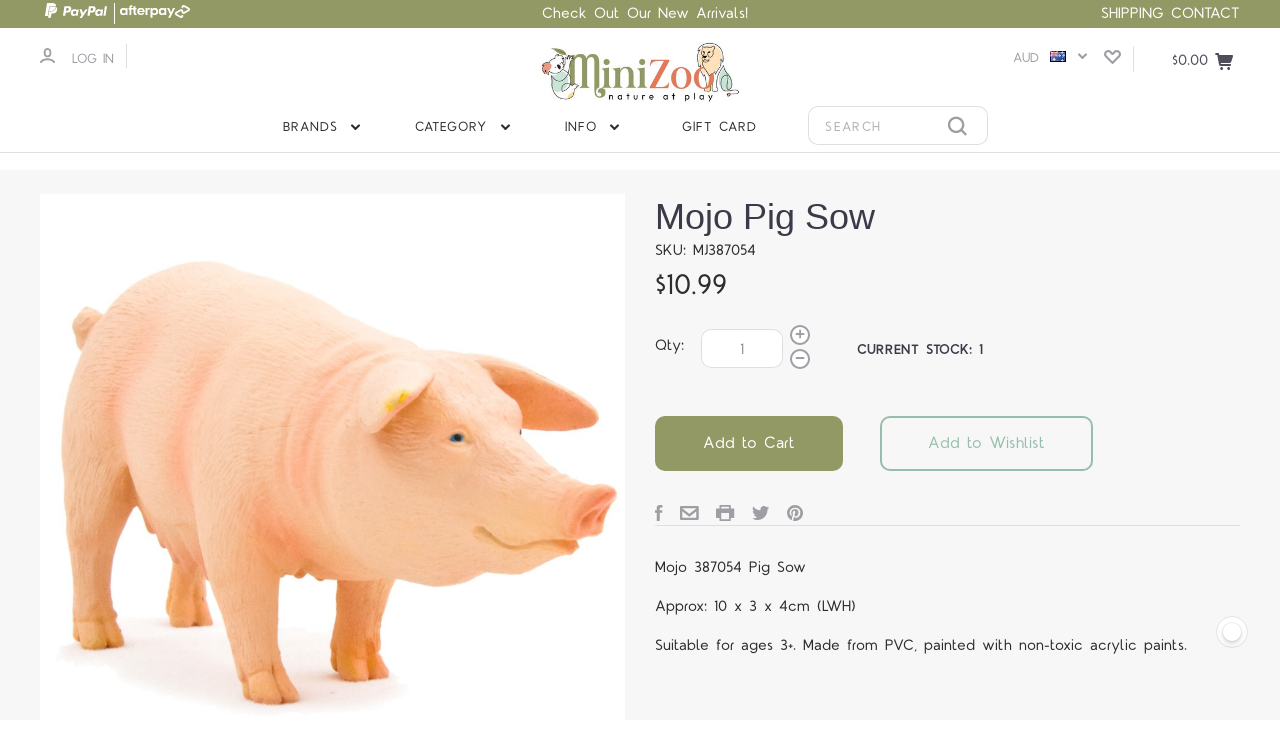

--- FILE ---
content_type: text/html; charset=UTF-8
request_url: https://www.minizoo.com.au/pig-sow/
body_size: 62369
content:

<!DOCTYPE html>
<html class="no-js" lang="en">
  <head>
    <meta http-equiv="X-UA-Compatible" content="ie=edge" />
    <title>Mojo Pig Sow 387054 | Farmland</title>
    <meta property="product:price:amount" content="10.99" /><meta property="product:price:currency" content="AUD" /><meta property="og:url" content="https://www.minizoo.com.au/pig-sow/" /><meta property="og:site_name" content="MiniZoo" /><meta name="description" content="Buy the Mojo Pig Sow figure at MiniZoo &amp; shop Mojo&#039;s full range of model Farm animal replicas, toys &amp; figurines at great prices. Worldwide Shipping."><link rel='canonical' href='https://www.minizoo.com.au/pig-sow/' /><meta name='platform' content='bigcommerce.stencil' /><meta property="og:type" content="product" />
<meta property="og:title" content="Mojo Pig Sow" />
<meta property="og:description" content="Buy the Mojo Pig Sow figure at MiniZoo &amp; shop Mojo&#039;s full range of model Farm animal replicas, toys &amp; figurines at great prices. Worldwide Shipping." />
<meta property="og:image" content="https://cdn11.bigcommerce.com/s-qnjeuni46r/products/4007/images/20092/Mojo_Pig_Sow_387054__80669.1535078943.500.750.jpg?c=2" />
<meta property="og:availability" content="instock" />
<meta property="pinterest:richpins" content="enabled" />
    
     

    <link href="https://cdn11.bigcommerce.com/s-qnjeuni46r/content/fontawesome/css/fontawesome.css" rel="stylesheet">
    <link href="https://cdn11.bigcommerce.com/s-qnjeuni46r/content/fontawesome/css/solid.css" rel="stylesheet">
    <link rel="stylesheet" href="https://assets.reviews.io/css/widgets/carousel-widget.css?_t=2021081304">
    <link rel="stylesheet" href="https://assets.reviews.io/iconfont/reviewsio-icons/style.css?_t=2021081304">

    <!-- FONTS -->
    <style type="text/css" media="screen, print">
      @font-face {
        font-family: "Olive";
        src: url("https://cdn11.bigcommerce.com/s-qnjeuni46r/content/OliveDisplay-Regular.otf");
      }
    </style>
    
    <meta name="p:domain_verify" content="d7dd8280190a59a74746c517da5fcb98"/>
    <meta name="facebook-domain-verification" content="mw3uqh932ocqziwgqk5wcrzrbls1fs" />

    <link href="https://cdn11.bigcommerce.com/s-qnjeuni46r/product_images/MZ%20Favicon.png?t=1657164821" rel="shortcut icon">
    <meta name="viewport" content="width=device-width, initial-scale=1, maximum-scale=1">
    <script src="https://cdn11.bigcommerce.com/s-qnjeuni46r/stencil/c6665e00-7796-013c-f0f4-1e351524a519/e/53d29e00-d163-013e-e584-4ea0a5dcd80a/js/modernizr.js"></script>

    <script>
    function browserSupportsAllFeatures() {
        return window.Promise
            && window.fetch
            && window.URL
            && window.URLSearchParams
            && window.WeakMap
            // object-fit support
            && ('objectFit' in document.documentElement.style);
    }

    function loadScript(src) {
        var js = document.createElement('script');
        js.src = src;
        js.onerror = function () {
            console.error('Failed to load polyfill script ' + src);
        };
        document.head.appendChild(js);
    }

    if (!browserSupportsAllFeatures()) {
        loadScript('https://cdn11.bigcommerce.com/s-qnjeuni46r/stencil/c6665e00-7796-013c-f0f4-1e351524a519/e/53d29e00-d163-013e-e584-4ea0a5dcd80a/dist/theme-bundle.polyfills.js');
    }
</script>

    <script>
      window.lazySizesConfig = window.lazySizesConfig || {};
      window.lazySizesConfig.loadMode = 1;
    </script>
    <script async src="https://cdn11.bigcommerce.com/s-qnjeuni46r/stencil/c6665e00-7796-013c-f0f4-1e351524a519/e/53d29e00-d163-013e-e584-4ea0a5dcd80a/dist/theme-bundle.head_async.js"></script>

    <link data-stencil-stylesheet href="https://cdn11.bigcommerce.com/s-qnjeuni46r/stencil/c6665e00-7796-013c-f0f4-1e351524a519/e/53d29e00-d163-013e-e584-4ea0a5dcd80a/css/theme-f6acb410-d750-013e-67db-227b0696a291.css" rel="stylesheet">
    <link href="https://fonts.googleapis.com/css?family=Montserrat:400%7CKarla:400%7CRoboto+Slab:700,400,300%7CRaleway:400&display=swap" rel="stylesheet">

    <!-- Start Tracking Code for analytics_facebook -->

<script>
!function(f,b,e,v,n,t,s){if(f.fbq)return;n=f.fbq=function(){n.callMethod?n.callMethod.apply(n,arguments):n.queue.push(arguments)};if(!f._fbq)f._fbq=n;n.push=n;n.loaded=!0;n.version='2.0';n.queue=[];t=b.createElement(e);t.async=!0;t.src=v;s=b.getElementsByTagName(e)[0];s.parentNode.insertBefore(t,s)}(window,document,'script','https://connect.facebook.net/en_US/fbevents.js');

fbq('set', 'autoConfig', 'false', '1484949735696723');
fbq('dataProcessingOptions', ['LDU'], 0, 0);
fbq('init', '1484949735696723', {"external_id":"1429679c-c47d-4849-aeed-9c9d666ce0d2"});
fbq('set', 'agent', 'bigcommerce', '1484949735696723');

function trackEvents() {
    var pathName = window.location.pathname;

    fbq('track', 'PageView', {}, "");

    // Search events start -- only fire if the shopper lands on the /search.php page
    if (pathName.indexOf('/search.php') === 0 && getUrlParameter('search_query')) {
        fbq('track', 'Search', {
            content_type: 'product_group',
            content_ids: [],
            search_string: getUrlParameter('search_query')
        });
    }
    // Search events end

    // Wishlist events start -- only fire if the shopper attempts to add an item to their wishlist
    if (pathName.indexOf('/wishlist.php') === 0 && getUrlParameter('added_product_id')) {
        fbq('track', 'AddToWishlist', {
            content_type: 'product_group',
            content_ids: []
        });
    }
    // Wishlist events end

    // Lead events start -- only fire if the shopper subscribes to newsletter
    if (pathName.indexOf('/subscribe.php') === 0 && getUrlParameter('result') === 'success') {
        fbq('track', 'Lead', {});
    }
    // Lead events end

    // Registration events start -- only fire if the shopper registers an account
    if (pathName.indexOf('/login.php') === 0 && getUrlParameter('action') === 'account_created') {
        fbq('track', 'CompleteRegistration', {}, "");
    }
    // Registration events end

    

    function getUrlParameter(name) {
        var cleanName = name.replace(/[\[]/, '\[').replace(/[\]]/, '\]');
        var regex = new RegExp('[\?&]' + cleanName + '=([^&#]*)');
        var results = regex.exec(window.location.search);
        return results === null ? '' : decodeURIComponent(results[1].replace(/\+/g, ' '));
    }
}

if (window.addEventListener) {
    window.addEventListener("load", trackEvents, false)
}
</script>
<noscript><img height="1" width="1" style="display:none" alt="null" src="https://www.facebook.com/tr?id=1484949735696723&ev=PageView&noscript=1&a=plbigcommerce1.2&eid="/></noscript>

<!-- End Tracking Code for analytics_facebook -->

<!-- Start Tracking Code for analytics_googleanalytics -->

<script async src="https://www.googletagmanager.com/gtag/js?id=UA-12599074-1"></script>
<script>
window.dataLayer = window.dataLayer || [];
function gtag(){dataLayer.push(arguments);}
gtag('js', new Date());
gtag('config', 'UA-12599074-1');

function trackEcommerce() {
    function gaAddTrans(orderID, store, total, tax, shipping, city, state, country, currency, channelInfo) {
        var transaction = {
            id: orderID,
            affiliation: store,
            revenue: total,
            tax: tax,
            shipping: shipping,
            city: city,
            state: state,
            country: country
        };

        if (currency) {
            transaction.currency = currency;
        }

        ga('ecommerce:addTransaction', transaction);
    }
    
    function gaAddItems(orderID, sku, product, variation, price, qty) {
        ga('ecommerce:addItem', {
            id: orderID,
            sku: sku,
            name: product,
            category: variation,
            price: price,
            quantity: qty
        });
    }

    function gaTrackTrans() {
        ga('ecommerce:send');
    }

    function gtagAddTrans(orderID, store, total, tax, shipping, city, state, country, currency, channelInfo) {
        this.transaction = {
            transaction_id: orderID,
            affiliation: store,
            value: total,
            tax: tax,
            shipping: shipping,
            items: []
        };

        if (currency) {
            this.transaction.currency = currency;
        }
    }

    function gtagAddItem(orderID, sku, product, variation, price, qty) {
        this.transaction.items.push({
            id: sku,
            name: product,
            category: variation,
            price: price,
            quantity: qty
        });
    }

    function gtagTrackTrans() {
        gtag('event', 'purchase', this.transaction);        
        this.transaction = null;
    }

    if (typeof gtag === 'function') {
        this._addTrans = gtagAddTrans;
        this._addItem = gtagAddItem;
        this._trackTrans = gtagTrackTrans;
    } else if (typeof ga === 'function') {
        this._addTrans = gaAddTrans;
        this._addItem = gaAddItems;
        this._trackTrans = gaTrackTrans;
    }
}

var pageTracker = new trackEcommerce();

</script>

<!-- End Tracking Code for analytics_googleanalytics -->

<!-- Start Tracking Code for analytics_googleanalytics4 -->

<script data-cfasync="false" src="https://cdn11.bigcommerce.com/shared/js/google_analytics4_bodl_subscribers-358423becf5d870b8b603a81de597c10f6bc7699.js" integrity="sha256-gtOfJ3Avc1pEE/hx6SKj/96cca7JvfqllWA9FTQJyfI=" crossorigin="anonymous"></script>
<script data-cfasync="false">
  (function () {
    window.dataLayer = window.dataLayer || [];

    function gtag(){
        dataLayer.push(arguments);
    }

    function initGA4(event) {
         function setupGtag() {
            function configureGtag() {
                gtag('js', new Date());
                gtag('set', 'developer_id.dMjk3Nj', true);
                gtag('config', 'G-313841712');
            }

            var script = document.createElement('script');

            script.src = 'https://www.googletagmanager.com/gtag/js?id=G-313841712';
            script.async = true;
            script.onload = configureGtag;

            document.head.appendChild(script);
        }

        setupGtag();

        if (typeof subscribeOnBodlEvents === 'function') {
            subscribeOnBodlEvents('G-313841712', false);
        }

        window.removeEventListener(event.type, initGA4);
    }

    

    var eventName = document.readyState === 'complete' ? 'consentScriptsLoaded' : 'DOMContentLoaded';
    window.addEventListener(eventName, initGA4, false);
  })()
</script>

<!-- End Tracking Code for analytics_googleanalytics4 -->

<!-- Start Tracking Code for analytics_siteverification -->

<meta name="google-site-verification" content="7AlW3vbbCpBgzMTcLQHWPxUTtafjk8HFkFXUTr00QCs" />

<!-- End Tracking Code for analytics_siteverification -->


<script type="text/javascript" src="https://checkout-sdk.bigcommerce.com/v1/loader.js" defer ></script>
<script src="https://www.google.com/recaptcha/api.js" async defer></script>
<script type="text/javascript">
var BCData = {"product_attributes":{"sku":"MJ387054","upc":"5031923870543","mpn":null,"gtin":"5031923870543","weight":null,"base":true,"image":null,"price":{"with_tax":{"formatted":"$10.99","value":10.99,"currency":"AUD"},"tax_label":"Tax"},"stock":1,"instock":true,"stock_message":null,"purchasable":true,"purchasing_message":null,"call_for_price_message":null}};
</script>
<script
  type="text/javascript"
  src="//static.klaviyo.com/onsite/js/klaviyo.js?company_id=YviHz4"
></script><script type="text/javascript"> (function(c,l,a,r,i,t,y){ c[a]=c[a]||function(){(c[a].q=c[a].q||[]).push(arguments)}; t=l.createElement(r);t.async=1;t.src="https://www.clarity.ms/tag/"+i; y=l.getElementsByTagName(r)[0];y.parentNode.insertBefore(t,y); })(window, document, "clarity", "script", "k4fng21j1p"); </script><script async src="https://www.googletagmanager.com/gtag/js?id=AW-867803417"></script> <script> window.dataLayer = window.dataLayer || []; function gtag(){dataLayer.push(arguments);} gtag('js', new Date()); gtag('config', 'AW-867803417'); </script>
<!-- TikTok Pixel Code Start: Initialization Script & Page Event -->
<script>
!function (w, d, t) {
  w.TiktokAnalyticsObject=t;var ttq=w[t]=w[t]||[];ttq.methods=["page","track","identify","instances","debug","on","off","once","ready","alias","group","enableCookie","disableCookie"],ttq.setAndDefer=function(t,e){t[e]=function(){t.push([e].concat(Array.prototype.slice.call(arguments,0)))}};for(var i=0;i<ttq.methods.length;i++)ttq.setAndDefer(ttq,ttq.methods[i]);ttq.instance=function(t){for(var e=ttq._i[t]||[],n=0;n<ttq.methods.length;n++)ttq.setAndDefer(e,ttq.methods[n]);return e},ttq.load=function(e,n){var i="https://analytics.tiktok.com/i18n/pixel/events.js";ttq._i=ttq._i||{},ttq._i[e]=[],ttq._i[e]._u=i,ttq._t=ttq._t||{},ttq._t[e]=+new Date,ttq._o=ttq._o||{},ttq._o[e]=n||{},ttq._partner=ttq._partner||"BigCommerce";var o=document.createElement("script");o.type="text/javascript",o.async=!0,o.src=i+"?sdkid="+e+"&lib="+t;var a=document.getElementsByTagName("script")[0];a.parentNode.insertBefore(o,a)};

  ttq.load('COF1VSBC77UA3ORNB2NG');
  ttq.page();
}(window, document, 'ttq');

if (typeof BODL === 'undefined') {
  // https://developer.bigcommerce.com/theme-objects/breadcrumbs
  
  // https://developer.bigcommerce.com/theme-objects/brand
  
  // https://developer.bigcommerce.com/theme-objects/category
  
  
  // https://developer.bigcommerce.com/theme-objects/product
  
  
  
  
  
  
  
  // https://developer.bigcommerce.com/theme-objects/products
  
  // https://developer.bigcommerce.com/theme-objects/product_results
  
  // https://developer.bigcommerce.com/theme-objects/order
  
  // https://developer.bigcommerce.com/theme-objects/wishlist
  
  // https://developer.bigcommerce.com/theme-objects/wishlist
  
  // https://developer.bigcommerce.com/theme-objects/cart
  // (Fetching selective cart data to prevent additional payment button object html from causing JS parse error)
  
  
  // https://developer.bigcommerce.com/theme-objects/customer
  var BODL = JSON.parse("{\"breadcrumbs\":[{\"url\":\"https://www.minizoo.com.au/\",\"name\":\"Home\"},{\"url\":\"https://www.minizoo.com.au/mojo/\",\"name\":\"Mojo\"},{\"url\":\"https://www.minizoo.com.au/mojo/all/\",\"name\":\"All Mojo\"},{\"url\":\"https://www.minizoo.com.au/pig-sow/\",\"name\":\"Mojo Pig Sow\"}],\"productId\":4007,\"skuId\":\"MJ387054\",\"productTitle\":\"Mojo Pig Sow\",\"productCurrencyWithTax\":\"AUD\",\"productPriceWithTax\":10.99,\"products\":[],\"phone\":null,\"email\":null}");

  if (BODL.categoryName) {
    BODL.category = {
      name: BODL.categoryName,
      products: BODL.categoryProducts,
    }
  }

  if (BODL.productTitle) {
    BODL.product = {
      id: BODL.productId,
      title: BODL.productTitle,
      price: {
        without_tax: {
          currency: BODL.productCurrency,
          value: BODL.productPrice,
        },
      },
    }
  }
}

BODL.getCartItemContentId = (item) => {
  switch(item.type) {
    case 'GiftCertificate':
      return item.type;
      break;
    default:
      return item.product_id;
  }
}

BODL.getQueryParamValue = function (name) {
  var cleanName = name.replace(/[\[]/, '\[').replace(/[\]]/, '\]');
  var regex = new RegExp('[\?&]' + cleanName + '=([^&#]*)');
  var results = regex.exec(window.location.search);
  return results === null ? '' : decodeURIComponent(results[1].replace(/\+/g, ' '));
}

// Advanced Matching
  var phoneNumber = ''
  var email = ''
  if (BODL.phone) {
    var phoneNumber = BODL.phone;
    if (BODL.phone.indexOf('+') === -1) {
   // No country code, so default to US code
        phoneNumber = `+1${phoneNumber}`;  
    }
  }

  if (BODL.email) {
    var email = BODL.email
  }
  
  ttq.instance('COF1VSBC77UA3ORNB2NG').identify({
    email: email,
    phone_number: phoneNumber})
</script>
<!-- TikTok Pixel Code End: Initialization Script & Page Event -->

<!-- TikTok Pixel Code Start: View Product Content -->
<script>
if (BODL.product) {
  // Advanced Matching
  var phoneNumber = ''
  var email = ''
  if (BODL.phone) {
    var phoneNumber = BODL.phone;
    if (BODL.phone.indexOf('+') === -1) {
   // No country code, so default to US code
        phoneNumber = `+1${phoneNumber}`;  
    }
  }

  if (BODL.email) {
    var email = BODL.email
  }
  
  ttq.instance('COF1VSBC77UA3ORNB2NG').identify({
    email: email,
    phone_number: phoneNumber})
  var productPrice = 0
  var productCurrency = ""
  if (BODL.productCurrencyWithoutTax && BODL.productCurrencyWithoutTax !== "") {
    productPrice = BODL.productPriceWithoutTax
    productCurrency = BODL.productCurrencyWithoutTax
  }
  if (BODL.productCurrencyWithTax && BODL.productCurrencyWithTax !== "") {
    productPrice = BODL.productPriceWithTax
    productCurrency = BODL.productCurrencyWithTax
  }
  //default contentId to productId if sku_id is not found on product 
  var contentID = BODL.productId
  if (BODL.skuId && BODL.skuId !== "") {
    contentID = BODL.skuId
  }
  ttq.instance('COF1VSBC77UA3ORNB2NG').track('ViewContent', {
    content_id: contentID,
    content_category: BODL.breadcrumbs[1] ? BODL.breadcrumbs[1].name : '',
    content_name: BODL.product.title,
    content_type: "product_group",
    currency: productCurrency,
    price: productPrice,
    value: productPrice,
  });
}
</script>
<!-- TikTok Pixel Code End: View Product Content -->

<!-- TikTok Pixel Code Start: View Category Content -->
<script>
if (BODL.category) {
  // Advanced Matching
  var phoneNumber = ''
  var email = ''
  if (BODL.phone) {
    var phoneNumber = BODL.phone;
    if (BODL.phone.indexOf('+') === -1) {
    // No country code, so default to US code
        phoneNumber = `+1${phoneNumber}`;  
    }
  }
    
  if (BODL.email) {
    var email = BODL.email
  }
  
  ttq.instance('COF1VSBC77UA3ORNB2NG').identify({
    email: email,
    phone_number: phoneNumber})
  ttq.instance('COF1VSBC77UA3ORNB2NG').track('ViewContent', {
    contents: BODL.category.products.map((p) => ({
      content_id: p.id,
      content_category: BODL.category.name,
      content_name: p.name,
      content_type: "product_group"
    }))
  });
}
</script>
<!-- TikTok Pixel Code End: View Category Content -->

<!-- TikTok Pixel Code Start: Subscribe to Newsletter -->
<script>
if (window.location.pathname.indexOf('/subscribe.php') === 0 && BODL.getQueryParamValue('result') === 'success') {
  // Advanced Matching
  var phoneNumber = ''
  var email = ''
  if (BODL.phone) {
    var phoneNumber = BODL.phone;
    if (BODL.phone.indexOf('+') === -1) {
   // No country code, so default to US code
        phoneNumber = `+1${phoneNumber}`;  
    }
  }

  if (BODL.email) {
    var email = BODL.email
  }
  
  ttq.instance('COF1VSBC77UA3ORNB2NG').identify({
    email: email,
    phone_number: phoneNumber})

  ttq.instance('COF1VSBC77UA3ORNB2NG').track('Subscribe');
}
</script>
<!-- TikTok Pixel Code End: Subscribe to Newsletter -->

<!-- TikTok Pixel Code Start: Search -->
<script>
if (BODL.search) {
  // Advanced Matching
  var phoneNumber = ''
  var email = ''
  if (BODL.phone) {
    var phoneNumber = BODL.phone;
    if (BODL.phone.indexOf('+') === -1) {
   // No country code, so default to US code
        phoneNumber = `+1${phoneNumber}`;  
    }
  }

  if (BODL.email) {
    var email = BODL.email
  }
  
  ttq.instance('COF1VSBC77UA3ORNB2NG').identify({
    email: email,
    phone_number: phoneNumber})
  var productPrice = 0
  var productCurrency = ""
  if (BODL.productCurrencyWithoutTax && BODL.productCurrencyWithoutTax !== "") {
    productPrice = BODL.productPriceWithoutTax
    productCurrency = BODL.productCurrencyWithoutTax
  }
  if (BODL.productCurrencyWithTax && BODL.productCurrencyWithTax !== "") {
    productPrice = BODL.productPriceWithTax
    productCurrency = BODL.productCurrencyWithTax
  }

  ttq.instance('COF1VSBC77UA3ORNB2NG').track('Search', {
    query: BODL.getQueryParamValue('search_query'),
    contents: BODL.search.products.map((p) => ({
      var contentId = p.id
      if (p.sku && p.sku !== "") {
        contentId = p.sku
      }
      content_id: contentId,
      // Products can be in multiple categories.
      // Commenting out as this might distort category reports if only the first one is used.
      // content_category: p.category[0], 
      content_name: p.name,
      content_type: "product_group",
      currency: productCurrency,
      price: productPrice,
      value: productPrice,
    }))
  });
}
</script>
<!-- TikTok Pixel Code End: Search -->

 <script data-cfasync="false" src="https://microapps.bigcommerce.com/bodl-events/1.9.4/index.js" integrity="sha256-Y0tDj1qsyiKBRibKllwV0ZJ1aFlGYaHHGl/oUFoXJ7Y=" nonce="" crossorigin="anonymous"></script>
 <script data-cfasync="false" nonce="">

 (function() {
    function decodeBase64(base64) {
       const text = atob(base64);
       const length = text.length;
       const bytes = new Uint8Array(length);
       for (let i = 0; i < length; i++) {
          bytes[i] = text.charCodeAt(i);
       }
       const decoder = new TextDecoder();
       return decoder.decode(bytes);
    }
    window.bodl = JSON.parse(decodeBase64("[base64]"));
 })()

 </script>

<script nonce="">
(function () {
    var xmlHttp = new XMLHttpRequest();

    xmlHttp.open('POST', 'https://bes.gcp.data.bigcommerce.com/nobot');
    xmlHttp.setRequestHeader('Content-Type', 'application/json');
    xmlHttp.send('{"store_id":"999301547","timezone_offset":"11.0","timestamp":"2026-01-24T09:27:31.18329300Z","visit_id":"ff7e087a-48d2-4c07-8111-9b6167ff49cc","channel_id":1}');
})();
</script>

    

    
    








































    







    <!-- snippet location html_head -->

    
<script type="application/ld+json">
  {
    "@context": "http://schema.org",
    "@type": "WebSite",
    "name": "MiniZoo",
    "url": "https://www.minizoo.com.au/"
  }
</script>
    

  </head>

  <body
    class="product


"
    data-currency-code="AUD"
  >

      
    <div class="icons-svg-sprite"><svg style="position: absolute; width: 0; height: 0;" width="0" height="0" version="1.1" xmlns="http://www.w3.org/2000/svg" xmlns:xlink="http://www.w3.org/1999/xlink">
  <defs>
    <symbol id="icon-star" viewBox="0 0 1024 1024">
      <title>star</title>
      <path class="path1" d="M984.504 339.577c-47.75-21.094-174.154-30.282-283.219-34.282-34.154-98.685-88.749-246.342-134.435-291.469-18.627-18.435-48.374-18.435-67.034 0-45.654 45.158-100.278 192.813-134.403 291.469-109.034 4-235.376 13.187-283.19 34.253-25.818 11.411-36.614 42.838-22.938 68.093 31.126 57.28 110.064 142.531 209.126 226.499-27.094 110.25-45.126 210.938-49.936 279.782-2.682 37.779 36.579 64.221 70.125 46.56 62.013-32.925 141.645-67.862 244.749-132.56 32.006 20.096 237.859 138.093 267.002 138.093 27.814 0 49.875-23.866 47.872-52.093-4.81-68.845-22.842-169.533-49.936-279.782 99.094-84 178.032-169.251 209.126-226.531 13.616-25.072 2.998-56.643-22.909-68.032v0z"></path>
    </symbol>
    <symbol id="icon-arrow-up" viewBox="0 0 1489 1024">
      <title>arrow-up</title>
      <path class="path1" d="M1186.251 890.277l-441.599-446.717-441.599 446.717c-69.413 69.413-181.72 69.413-251.133 0-69.041-70.157-69.413-183.581 0-253.738l567.398-572.795c69.041-69.413 181.72-69.413 251.133 0l567.026 572.795c69.32 70.157 69.32 183.581-0.093 253.738-69.413 69.413-181.72 69.413-251.133 0z"></path>
    </symbol>
    <symbol id="icon-arrow-left" viewBox="0 0 683 1024">
      <title>arrow-left</title>
      <path class="path1" d="M611.924 222.907l-292.493 289.142 292.493 289.142c45.449 45.449 45.449 118.983 0 164.432-45.936 45.205-120.202 45.449-166.138 0l-375.044-371.511c-45.449-45.205-45.449-118.983 0-164.432l375.044-371.267c45.936-45.388 120.202-45.388 166.138 0.061 45.449 45.449 45.449 118.983 0 164.432z"></path>
    </symbol>
    <symbol id="icon-arrow-right" viewBox="0 0 634 1024">
      <title>arrow-right</title>
      <path class="path1" d="M58.468 801.093l292.493-289.142-292.493-289.142c-45.449-45.449-45.449-118.983 0-164.432 45.936-45.205 120.202-45.449 166.138 0l375.044 371.511c45.449 45.205 45.449 118.983 0 164.432l-375.044 371.267c-45.936 45.388-120.202 45.388-166.138-0.061-45.449-45.449-45.449-118.983 0-164.432z"></path>
    </symbol>
    <symbol id="icon-close" viewBox="0 0 1024 1024">
      <title>close</title>
      <path class="path1" d="M1024 118.162l-101.095-101.095-384.356 384.357-384.296-384.357-101.156 101.095 384.356 384.357-384.356 384.357 101.156 101.095 384.296-384.296 384.356 384.296 101.095-101.095-384.296-384.357 384.296-384.357z"></path>
    </symbol>
    <symbol id="icon-arrow-down" viewBox="0 0 1024 1024">
      <title>arrow-down</title>
      <path class="path1" d="M208.453 199.435l303.599 307.118 303.599-307.118c47.721-47.721 124.932-47.721 172.654 0 47.465 48.233 47.721 126.212 0 174.445l-390.086 393.796c-47.465 47.721-124.932 47.721-172.654 0l-389.83-393.796c-47.657-48.233-47.657-126.212 0.064-174.445 47.721-47.721 124.932-47.721 172.654 0z"></path>
    </symbol>
    <symbol id="icon-search" viewBox="0 0 1024 1024">
      <title>search</title>
      <path class="path1" d="M991.284 891.053l-187.091-187.151c52.706-70.415 84.269-157.455 84.269-252.145 0-232.87-188.777-421.647-421.647-421.647s-421.647 188.777-421.647 421.647c0 232.87 188.777 421.647 421.647 421.647 94.69 0 181.85-31.563 252.265-84.269l187.031 187.091c23.552 23.552 61.621 23.552 85.173 0s23.552-61.621 0-85.173v0zM466.816 752.934c-166.37 0-301.176-134.807-301.176-301.176s134.807-301.176 301.176-301.176c166.37 0 301.176 134.807 301.176 301.176s-134.807 301.176-301.176 301.176v0z"></path>
    </symbol>
    <symbol id="icon-check-mark" viewBox="0 0 1408 1024">
      <title>check-mark</title>
      <path class="path1" d="M1317.965 53.443c-61.952-61.983-162.41-61.983-224.362 0l-551.661 551.599-271.101-271.101c-61.921-61.983-162.44-61.983-224.362 0-61.952 61.952-61.952 162.41 0 224.362l383.282 383.313c30.976 31.007 71.594 46.464 112.181 46.464s81.205-15.457 112.181-46.464l663.811-663.811c61.983-61.952 61.983-162.41 0.031-224.362z"></path>
    </symbol>
    <symbol id="icon-plus" viewBox="0 0 1024 1024">
      <title>plus</title>
      <path class="path1" d="M133.766 603.15c-44.237 0-80.101-40.816-80.101-91.161v0c0-50.344 35.865-91.161 80.101-91.161h762.774c44.237 0 80.101 40.816 80.101 91.161v0c0 50.344-35.865 91.161-80.101 91.161h-762.774z"></path>
      <path class="path2" d="M515.153 973.477c-50.344 0-91.161-35.865-91.161-80.101v-762.774c0-44.237 40.816-80.101 91.161-80.101s91.161 35.865 91.161 80.101v762.774c0 44.237-40.816 80.101-91.161 80.101z"></path>
    </symbol>
    <symbol id="icon-minus" viewBox="0 0 1024 1024">
      <title>minus</title>
      <path class="path1" d="M133.766 603.15c-44.237 0-80.101-40.816-80.101-91.161v0c0-50.344 35.865-91.161 80.101-91.161h762.774c44.237 0 80.101 40.816 80.101 91.161v0c0 50.344-35.865 91.161-80.101 91.161h-762.774z"></path>
    </symbol>
    <symbol id="icon-avatar" viewBox="0 0 1024 1024">
      <title>avatar</title>
      <path class="path1" d="M512 0c-282.752 0-512 229.248-512 512s229.248 512 512 512c282.752 0 512-229.248 512-512s-229.248-512-512-512v0zM326.72 848.256c21.312-82.752 95.808-144.256 185.28-144.256s164.032 61.504 185.344 144.256c-55.040 30.336-118.080 47.744-185.344 47.744s-130.304-17.408-185.28-47.744v0zM512 512c-35.392 0-64-28.608-64-64s28.608-64 64-64c35.392 0 64 28.608 64 64s-28.608 64-64 64v0zM802.048 763.136c-34.24-74.688-95.872-133.888-172.608-164.288 45.056-35.072 74.56-89.28 74.56-150.848 0-105.984-85.952-192-192-192s-192 86.016-192 192c0 61.568 29.504 115.776 74.56 150.848-76.736 30.4-138.368 89.6-172.608 164.288-58.368-67.392-93.952-155.008-93.952-251.136 0-212.096 171.968-384 384-384 212.096 0 384 171.904 384 384 0 96.128-35.584 183.744-93.952 251.136v0z"></path>
    </symbol>
    <symbol id="icon-calendar" viewBox="0 0 1024 1024">
      <title>calendar</title>
      <path class="path1" d="M960 64h-192c0-35.392-28.608-64-64-64s-64 28.608-64 64h-256c0-35.392-28.608-64-64-64s-64 28.608-64 64h-192c-35.392 0-64 28.608-64 64v832c0 35.392 28.608 64 64 64h896c35.392 0 64-28.608 64-64v-832c0-35.392-28.608-64-64-64v0zM128 448h768v448h-768v-448zM896 320h-768v-128h128c0 35.392 28.608 64 64 64s64-28.608 64-64h256c0 35.392 28.608 64 64 64s64-28.608 64-64h128v128z"></path>
    </symbol>
    <symbol id="icon-delete" viewBox="0 0 896 1024">
      <title>delete</title>
      <path class="path1" d="M128 960c0 35.392 28.608 64 64 64h512c35.392 0 64-28.608 64-64v-704h-640v704zM256 384h384v512h-384v-512zM832 64h-256c0-35.392-28.608-64-64-64h-128c-35.392 0-64 28.608-64 64h-256c-35.392 0-64 28.608-64 64s28.608 64 64 64h768c35.392 0 64-28.608 64-64s-28.608-64-64-64z"></path>
    </symbol>
    <symbol id="icon-edit" viewBox="0 0 1024 1024">
      <title>edit</title>
      <path class="path1" d="M946.116 248.245l-230.641-230.581c-23.552-23.552-61.681-23.552-85.173 0l-630.302 630.362v315.753h315.814l630.302-630.302c23.552-23.552 23.552-61.621 0-85.233v0zM271.059 843.309h-150.588v-150.588l2.59-2.59 150.588 150.588-2.59 2.59zM358.822 755.546l-150.588-150.588 454.355-454.355 150.588 150.588-454.355 454.355z"></path>
    </symbol>
    <symbol id="icon-phone" viewBox="0 0 1081 1024">
      <title>phone</title>
      <path class="path1" d="M821.909 161.703l-80.453 80.453c-22.245 22.245-22.245 58.208 0 80.453s58.208 22.245 80.453 0l80.453-80.453c22.245-22.245 22.245-58.208 0-80.453s-58.208-22.245-80.453 0z"></path>
      <path class="path2" d="M632.603 179.322l29.446-109.899c8.166-30.371-9.855-61.587-40.267-69.632-30.291-8.166-61.506 9.775-69.632 40.186l-29.446 109.899c-8.166 30.371 9.815 61.547 40.227 69.672 30.371 8.166 61.547-9.815 69.672-40.227z"></path>
      <path class="path3" d="M994.642 402.016l-109.899 29.446c-30.411 8.126-48.312 39.301-40.227 69.672 8.126 30.331 39.301 48.393 69.672 40.227l109.899-29.446c30.411-8.126 48.393-39.301 40.227-69.672-8.126-30.411-39.301-48.393-69.672-40.227z"></path>
      <path class="path4" d="M218.512 201.93l-160.906 160.906c-5.229 5.229-9.413 11.505-12.269 18.464-2.896 6.999-4.425 14.401-4.385 21.923-0.040 8.005 16.654 200.972 217.786 402.104s382.192 214.93 391.122 216.7c2.856 0.603 5.712 0.483 8.568 0.603 1.287 0.080 2.454 0.282 3.781 0.241 6.476-0.121 12.671-1.327 18.504-3.62 1.327-0.362 2.494-1.046 3.701-1.609 6.155-2.856 11.988-6.356 16.734-11.103l160.987-160.987c22.245-22.245 22.245-58.208 0-80.453l-160.906-160.906c-22.245-22.245-58.208-22.245-80.453 0l-40.227 40.227-160.906-160.906 40.227-40.227c22.245-22.245 22.245-58.208 0-80.453l-160.906-160.906c-22.245-22.245-58.208-22.245-80.453 0v0zM339.191 403.062l-40.227 40.227c-22.245 22.245-22.245 58.208 0 80.453l241.359 241.359c22.245 22.245 58.208 22.245 80.453 0l40.227-40.227 80.453 80.453-97.71 97.71c-57.363-16.734-143.649-17.257-304.555-178.163s-176.031-256.404-182.226-300.492l101.773-101.773 80.453 80.453z"></path>
    </symbol>
    <symbol id="icon-spinner" viewBox="0 0 1024 1024">
      <title>spinner8</title>
      <path class="path1" d="M512 1024c-136.76 0-265.334-53.258-362.040-149.96-96.702-96.706-149.96-225.28-149.96-362.040 0-96.838 27.182-191.134 78.606-272.692 50-79.296 120.664-143.372 204.356-185.3l43 85.832c-68.038 34.084-125.492 86.186-166.15 150.67-41.746 66.208-63.812 142.798-63.812 221.49 0 229.382 186.618 416 416 416s416-186.618 416-416c0-78.692-22.066-155.282-63.81-221.49-40.66-64.484-98.114-116.584-166.15-150.67l43-85.832c83.692 41.928 154.358 106.004 204.356 185.3 51.422 81.558 78.604 175.854 78.604 272.692 0 136.76-53.258 265.334-149.96 362.040-96.706 96.702-225.28 149.96-362.040 149.96z"></path>
    </symbol>
    <symbol id="icon-lock" viewBox="0 0 24 24">
      <path d="M18 8h-1V6c0-2.76-2.24-5-5-5S7 3.24 7 6v2H6c-1.1 0-2 .9-2 2v10c0 1.1.9 2 2 2h12c1.1 0 2-.9 2-2V10c0-1.1-.9-2-2-2zm-6 9c-1.1 0-2-.9-2-2s.9-2 2-2 2 .9 2 2-.9 2-2 2zm3.1-9H8.9V6c0-1.71 1.39-3.1 3.1-3.1 1.71 0 3.1 1.39 3.1 3.1v2z"></path>
    </symbol>
  </defs>
</svg>
</div>
    <div class="site-wrapper">
      <!-- snippet location header -->

      <header
  class="
    site-header
    logo-align-center
  "
  role="banner"
>
<div class="utility-bar">
    <div class="container">
    <div class="utility-bar-links utility-bar-payment" style="float: left;">
        <span>
<svg xmlns="http://www.w3.org/2000/svg" width="62.105" height="14.884" viewBox="0 0 62.105 14.884">
  <g id="paypal" transform="translate(0 0)">
    <path id="Path_218" data-name="Path 218" d="M939.458,308.745a2.337,2.337,0,0,1,2.582,2.723c-.22,2.31-1.457,3.588-3.41,3.593h-1.7c-.245,0-.364.2-.428.61l-.33,2.1c-.049.317-.212.473-.452.473h-1.587c-.253,0-.341-.162-.285-.523l1.31-8.406c.065-.413.22-.567.5-.567h3.8Zm-2.585,4.5h1.292c.809-.031,1.345-.59,1.4-1.6a.974.974,0,0,0-.876-1.066,1,1,0,0,0-.182,0l-1.216.006-.417,2.661Zm9.481,4.353c.145-.132.292-.2.271-.037l-.052.389c-.026.2.054.311.243.311h1.41c.237,0,.353-.1.411-.463l.869-5.453c.044-.274-.023-.408-.231-.408h-1.551c-.139,0-.208.078-.244.291l-.057.335c-.03.175-.11.206-.185.03-.263-.622-.934-.9-1.869-.88a3.881,3.881,0,0,0-3.8,3.812,2.619,2.619,0,0,0,2.3,2.9,2.523,2.523,0,0,0,.3.018,2.79,2.79,0,0,0,2.189-.847h0Zm-1.181-.84A1.417,1.417,0,0,1,943.7,315.4a1.464,1.464,0,0,1,.02-.3,2.023,2.023,0,0,1,1.946-1.662,1.415,1.415,0,0,1,1.453,1.662A2.022,2.022,0,0,1,945.173,316.762Zm7.093-4.839h-1.43c-.294,0-.414.22-.321.49l1.775,5.2-1.741,2.473c-.146.207-.033.4.173.4h1.607a.491.491,0,0,0,.477-.234l5.459-7.83c.168-.241.089-.493-.187-.493h-1.521c-.26,0-.365.1-.514.32l-2.277,3.3-1.018-3.3a.435.435,0,0,0-.481-.31Z" transform="translate(-915.765 -305.599)" fill="#fff" fill-rule="evenodd"></path>
    <path id="Path_219" data-name="Path 219" d="M963.927,308.745a2.337,2.337,0,0,1,2.582,2.723c-.22,2.31-1.457,3.588-3.41,3.593h-1.7c-.245,0-.364.2-.427.61l-.33,2.1c-.05.316-.212.473-.452.473H958.6c-.253,0-.341-.162-.284-.523l1.312-8.406c.065-.413.22-.567.5-.567h3.8Zm-2.585,4.5h1.292c.809-.031,1.345-.59,1.4-1.6a.975.975,0,0,0-.876-1.066,1,1,0,0,0-.182,0l-1.217.006-.416,2.661Zm9.481,4.353c.145-.132.292-.2.271-.037l-.052.389c-.026.2.054.311.243.311h1.41c.237,0,.353-.1.411-.463l.869-5.453c.044-.274-.023-.408-.231-.408H972.2c-.14,0-.208.078-.244.291l-.057.335c-.03.175-.11.206-.185.03-.263-.622-.934-.9-1.869-.88a3.881,3.881,0,0,0-3.8,3.812,2.622,2.622,0,0,0,2.3,2.905,2.719,2.719,0,0,0,.3.017,2.79,2.79,0,0,0,2.189-.847h0Zm-1.18-.84a1.419,1.419,0,0,1-1.453-1.662,2.024,2.024,0,0,1,1.947-1.661,1.416,1.416,0,0,1,1.473,1.358,1.392,1.392,0,0,1-.02.3A2.023,2.023,0,0,1,969.643,316.762Zm6.505,1.511h-1.627a.192.192,0,0,1-.2-.182.24.24,0,0,1,0-.038l1.43-9.058a.281.281,0,0,1,.27-.22h1.628a.192.192,0,0,1,.2.182.168.168,0,0,1,0,.038l-1.43,9.058a.28.28,0,0,1-.27.222Z" transform="translate(-915.747 -305.599)" fill="#fff" fill-rule="evenodd"></path>
    <g id="Group_509" data-name="Group 509" transform="translate(0 0)">
      <path id="Path_597" data-name="Path 597" d="M922.221,314.01h-2.139a.361.361,0,0,0-.162.059.822.822,0,0,0-.23.5l-.845,5.346c-.041.259,0,.322,0,.323l2.7,0c-.005,0,.04-.005.06-.134l.482-3.221c.1-.645.382-.972.848-.972h1.137c2.219,0,3.722-1.583,3.921-4.133a2.351,2.351,0,0,0-.5-1.846,1.817,1.817,0,0,0-.344-.279C926.617,312.357,924.8,314.01,922.221,314.01Z" transform="translate(-915.777 -305.599)" fill="#fff"></path>
      <path id="Path_598" data-name="Path 598" d="M919.24,314.224l.745-4.716a.894.894,0,0,1,.9-.829h.046l.065.007h4.241a4,4,0,0,1,.512.036c.107.009.225.008.326.023s.206.048.309.073a3.767,3.767,0,0,1,.377.089c.009-.084.03-.16.037-.246a2.655,2.655,0,0,0-.816-2.217,5.124,5.124,0,0,0-3.38-.815l-4.314,0-.058-.006h-.03a.5.5,0,0,0-.505.478l-1.894,12.01c-.051.33.007.4.01.406a.116.116,0,0,0,.062.011H918.5s.053-.005.082-.188l.587-3.74c.008-.046.02-.112.036-.183l.031-.2Z" transform="translate(-915.779 -305.602)" fill="#fff"></path>
      <path id="Path_599" data-name="Path 599" d="M926.644,309.4c-.135-.046-.271-.073-.407-.106a4.749,4.749,0,0,0-1-.108l-4.3,0v0h-.058a.4.4,0,0,0-.4.379l-.628,3.984a.828.828,0,0,1,.243-.036h2.1a5.1,5.1,0,0,0,.639-.052c.074-.01.153-.009.226-.021a4.372,4.372,0,0,0,.545-.145c.087-.027.179-.047.264-.079a3.974,3.974,0,0,0,.464-.224c.087-.047.177-.09.261-.143a3.971,3.971,0,0,0,.405-.305c.075-.062.151-.123.221-.191a4.273,4.273,0,0,0,.366-.4c.052-.065.1-.131.153-.2a4.844,4.844,0,0,0,.335-.543c.025-.047.048-.094.072-.142a6.155,6.155,0,0,0,.522-1.643Z" transform="translate(-915.776 -305.599)" fill="#fff"></path>
    </g>
  </g>
</svg>
</span>
<span>
<svg xmlns="http://www.w3.org/2000/svg" width="69.749" height="13.42" viewBox="0 0 69.749 13.42">
  <g id="afterpay" transform="translate(0 0)">
    <path id="Path_195" data-name="Path 195" d="M1274.78,311.571l-2.1-1.2-2.128-1.221a2.116,2.116,0,0,0-3.168,1.835v.274a.418.418,0,0,0,.21.363l.987.566a.411.411,0,0,0,.615-.356v-.649a.418.418,0,0,1,.626-.363l1.945,1.116,1.939,1.112a.418.418,0,0,1,0,.725l-1.939,1.112L1269.825,316a.418.418,0,0,1-.626-.363v-.322a2.116,2.116,0,0,0-3.168-1.835L1263.9,314.7l-2.1,1.2a2.116,2.116,0,0,0,0,3.67l2.1,1.2L1266.03,322a2.116,2.116,0,0,0,3.168-1.835v-.275a.419.419,0,0,0-.21-.363l-.987-.566a.411.411,0,0,0-.615.356v.65a.418.418,0,0,1-.626.363l-1.945-1.116-1.939-1.112a.418.418,0,0,1,0-.725l1.939-1.112,1.945-1.116a.418.418,0,0,1,.626.363v.323a2.116,2.116,0,0,0,3.168,1.835l2.128-1.221,2.1-1.2A2.116,2.116,0,0,0,1274.78,311.571Z" transform="translate(-1206.094 -308.862)" fill="#fff"></path>
    <g id="Group_232" data-name="Group 232" transform="translate(46.892 3.11)">
      <path id="Path_196" data-name="Path 196" d="M1141.013,360.1l-4.922,10.157h-2.042l1.839-3.8L1133,360.1h2.094l1.857,4.26,2.029-4.26Z" transform="translate(-1132.997 -360.098)" fill="#fff"></path>
    </g>
    <g id="Group_234" data-name="Group 234" transform="translate(0 0.157)">
      <g id="Group_233" data-name="Group 233" transform="translate(0 0)">
        <path id="Path_197" data-name="Path 197" d="M366.317,361.7a1.964,1.964,0,1,0-1.962,2.063,1.971,1.971,0,0,0,1.962-2.063m.015,3.606v-.938a2.889,2.889,0,0,1-2.279,1.053,3.522,3.522,0,0,1-3.477-3.722,3.586,3.586,0,0,1,3.52-3.736A2.877,2.877,0,0,1,366.332,359v-.909h1.774V365.3Z" transform="translate(-360.576 -355.135)" fill="#fff"></path>
        <path id="Path_198" data-name="Path 198" d="M506.207,320.007c-.62,0-.793-.231-.793-.837v-3.2h1.139V314.4h-1.139v-1.76H503.6v1.76h-2.341v-.718c0-.606.231-.837.865-.837h.4v-1.4h-.875c-1.5,0-2.207.491-2.207,1.991v.963h-1.01v1.572h1.01v5.64h1.818v-5.64H503.6V319.5c0,1.471.562,2.106,2.034,2.106h.938v-1.6Z" transform="translate(-490.058 -311.442)" fill="#fff"></path>
        <path id="Path_199" data-name="Path 199" d="M648.725,361.046a1.729,1.729,0,0,0-1.789-1.5,1.785,1.785,0,0,0-1.818,1.5Zm-3.621,1.125a1.8,1.8,0,0,0,1.861,1.673,1.911,1.911,0,0,0,1.7-.938h1.861a3.765,3.765,0,0,1-7.314-1.2,3.729,3.729,0,1,1,7.458,0,2.4,2.4,0,0,1-.043.462Z" transform="translate(-626.057 -355.135)" fill="#fff"></path>
        <path id="Path_200" data-name="Path 200" d="M868.093,361.7a1.964,1.964,0,1,0-1.962,2.063,2,2,0,0,0,1.962-2.063m-5.712,6.551V358.089h1.774v.938a2.857,2.857,0,0,1,2.279-1.067,3.548,3.548,0,0,1,3.477,3.722,3.586,3.586,0,0,1-3.52,3.736,2.79,2.79,0,0,1-2.178-.967v3.8Z" transform="translate(-831.918 -355.135)" fill="#fff"></path>
        <path id="Path_201" data-name="Path 201" d="M1002.905,361.7a1.964,1.964,0,1,0-1.962,2.063,1.971,1.971,0,0,0,1.962-2.063m.014,3.606v-.938a2.888,2.888,0,0,1-2.279,1.053,3.522,3.522,0,0,1-3.476-3.722,3.586,3.586,0,0,1,3.52-3.736A2.876,2.876,0,0,1,1002.92,359v-.909h1.775V365.3Z" transform="translate(-958.518 -355.135)" fill="#fff"></path>
        <path id="Path_202" data-name="Path 202" d="M782.258,358.8a1.89,1.89,0,0,1,2.337-.674v1.84a2.29,2.29,0,0,0-1.281-.329,1.269,1.269,0,0,0-1,1.4v4.27h-1.832V358.09h1.774Z" transform="translate(-754.993 -355.136)" fill="#fff"></path>
      </g>
    </g>
  </g>
</svg>
</span>
    </div>
    <div class="utility-bar-links" style="float: right;">
        <a href="/shipping-returns/">SHIPPING</a>
        <a href="/contact/">CONTACT</a>
    </div>
    <div style="text-align: center; width: auto;">
        <span class="utility-bar-text">
            Check Out Our New Arrivals!</span>
        </div>        
        </div>
</div>  <div data-alerts>

  </div>

  <section class="cart_notification">
    <p>'kangaroo' has been successfully added to your cart.</p> <span id="close_cart_notification">X</span>
</section>

  <section class="top-bar">
    <div
      class="site-alerts"
        data-cart-promos
    >
      

    </div>
    <div class="container">
      <div
        class="
          top-bar-left
        "
      >
      <div>
          <a class="top-bar-button customer-links" href="/login.php" data-toggle-login-modal>
            <span class="button-text"><svg class="icon-account" width="15" height="15" viewBox="0 0 15 15" xmlns="http://www.w3.org/2000/svg"><title>account</title><path d="M14.842 13.542c-.088-.13-2.21-3.23-7.342-3.23-5.13 0-7.254 3.1-7.343 3.23-.287.43-.17 1.013.26 1.3.43.287 1.013.17 1.3-.26.017-.024 1.645-2.395 5.783-2.395 4.08 0 5.72 2.304 5.782 2.396.18.27.48.417.782.417.178 0 .36-.052.52-.158.43-.287.546-.87.258-1.3zM7.5 9.375c2.07 0 3.75-1.678 3.75-3.75V3.75C11.25 1.678 9.57 0 7.5 0 5.43 0 3.75 1.678 3.75 3.75v1.875c0 2.072 1.68 3.75 3.75 3.75zM5.625 3.75c0-1.036.84-1.875 1.875-1.875 1.036 0 1.875.84 1.875 1.875v1.875C9.375 6.66 8.535 7.5 7.5 7.5c-1.034 0-1.875-.84-1.875-1.875V3.75z"/></svg>
Log in</span>
          </a>
      </div>

      </div>

      <div class="top-bar-center">

        <h1 class="site-branding has-logo">
  <a class="site-branding-link" href="https://www.minizoo.com.au/">
      <img class="site-branding-logo" src="https://cdn11.bigcommerce.com/s-qnjeuni46r/images/stencil/360x164/mz_logo_email_signature_1767263214__73975.original.jpeg" alt="MiniZoo">
  </a>
</h1>
      </div>

      <div class="top-bar-right customer-utils">
        <div class="compare-wrap" data-compare-widget>
          <button class="top-bar-button button-compare-toggle">
            Compare
            <span class="compare-items-count"></span>
          </button>
          <div class="compare-tab" id="compare-tab">
            <div class="compare-tab-upper">
              <div class="item-limit">
                Compare up to 4 items:
              </div>
              <a href="#" class="clear-compare" data-compare-remove-all>
                Clear Selection
              </a>
            </div>
            <ul
              class="compare-items-list"
              id="compare-items-wrapper"
              data-compare-items
            >
            </ul>
            <a
              class="button button-primary compare-submit"
              href="/compare"
              data-compare-link="/compare"
            >
              Compare
            </a>
          </div>
        </div>
        
          <div class="currency-selector dropdown accounts-enabled">
    <a class="dropdown-toggle top-bar-button" href="#">
      <span class="currency-selector-active button-text">AUD</span>
      <span class="currency-selector-flag"><img src="https://cdn11.bigcommerce.com/s-qnjeuni46r/lib/flags/au.gif" border="0" alt="" role="presentation" /></span>
      <svg class="icon-arrow-down" width="9" height="7" viewBox="0 0 9 7" xmlns="http://www.w3.org/2000/svg"><title>dropdown_arrow</title><path d="M1.832.753l2.668 2.7 2.67-2.7c.418-.42 1.097-.42 1.516 0 .417.424.42 1.11 0 1.533l-3.428 3.46c-.417.42-1.098.42-1.518 0L.314 2.287c-.42-.424-.42-1.11 0-1.533.42-.42 1.1-.42 1.518 0z"/></svg>
    </a>
    <ul class="dropdown-panel" tabindex="-1">
        <li class="dropdown-menu-item">
            <a href="https://www.minizoo.com.au/pig-sow/?setCurrencyId=1">
                <strong>Dollar (Australia)</strong>
            </a>
        </li>
        <li class="dropdown-menu-item">
            <a href="https://www.minizoo.com.au/pig-sow/?setCurrencyId=2">
                Dollar (Canada)
            </a>
        </li>
        <li class="dropdown-menu-item">
            <a href="https://www.minizoo.com.au/pig-sow/?setCurrencyId=3">
                Euro (European Union)
            </a>
        </li>
        <li class="dropdown-menu-item">
            <a href="https://www.minizoo.com.au/pig-sow/?setCurrencyId=4">
                British Pound (UK)
            </a>
        </li>
        <li class="dropdown-menu-item">
            <a href="https://www.minizoo.com.au/pig-sow/?setCurrencyId=5">
                Dollar (New Zealand)
            </a>
        </li>
        <li class="dropdown-menu-item">
            <a href="https://www.minizoo.com.au/pig-sow/?setCurrencyId=6">
                Peso (Philippines)
            </a>
        </li>
        <li class="dropdown-menu-item">
            <a href="https://www.minizoo.com.au/pig-sow/?setCurrencyId=7">
                Rand (South Africa)
            </a>
        </li>
        <li class="dropdown-menu-item">
            <a href="https://www.minizoo.com.au/pig-sow/?setCurrencyId=8">
                Real (Brazil)
            </a>
        </li>
        <li class="dropdown-menu-item">
            <a href="https://www.minizoo.com.au/pig-sow/?setCurrencyId=9">
                Rupee (India)
            </a>
        </li>
        <li class="dropdown-menu-item">
            <a href="https://www.minizoo.com.au/pig-sow/?setCurrencyId=10">
                Rupiah (Indonesia)
            </a>
        </li>
        <li class="dropdown-menu-item">
            <a href="https://www.minizoo.com.au/pig-sow/?setCurrencyId=11">
                Dollar (USA)
            </a>
        </li>
        <li class="dropdown-menu-item">
            <a href="https://www.minizoo.com.au/pig-sow/?setCurrencyId=12">
                Yuan (China)
            </a>
        </li>
        <li class="dropdown-menu-item">
            <a href="https://www.minizoo.com.au/pig-sow/?setCurrencyId=13">
                Yen (Japan)
            </a>
        </li>
        <li class="dropdown-menu-item">
            <a href="https://www.minizoo.com.au/pig-sow/?setCurrencyId=14">
                Franc (Switzerland)
            </a>
        </li>
        <li class="dropdown-menu-item">
            <a href="https://www.minizoo.com.au/pig-sow/?setCurrencyId=15">
                Dollar (Hong Kong)
            </a>
        </li>
        <li class="dropdown-menu-item">
            <a href="https://www.minizoo.com.au/pig-sow/?setCurrencyId=16">
                Krona (Sweden)
            </a>
        </li>
        <li class="dropdown-menu-item">
            <a href="https://www.minizoo.com.au/pig-sow/?setCurrencyId=17">
                Dollar (Singapore)
            </a>
        </li>
    </ul>
  </div>

          <a
            class="top-bar-button button-wishlist"
            href="/wishlist.php"
          >
            <svg class="icon-wishlist" width="17" height="14" viewBox="0 0 17 14" xmlns="http://www.w3.org/2000/svg"><title>wishlist</title><path d="M12.75 0c-1.173 0-2.237.482-3.005 1.26L8.5 2.515 7.255 1.26C6.485.483 5.423 0 4.25 0 1.903 0 0 1.928 0 4.305c0 1.188.758 2.3 1.527 3.077l6.222 6.303c.414.42 1.086.42 1.5 0L15.457 7.4C16.226 6.62 17 5.492 17 4.304 17 1.928 15.097 0 12.75 0zM8.5 11.4L3.022 5.85c-.386-.387-.897-.95-.897-1.545 0-1.19.95-2.153 2.125-2.153.588 0 1.12.24 1.502.63L7.75 4.798c.414.42 1.086.42 1.5 0l1.998-2.014c.383-.39.914-.63 1.502-.63 1.173 0 2.125.963 2.125 2.152 0 .595-.51 1.158-.897 1.546L8.5 11.4z"/></svg>
          </a>

        <button
          class="
            top-bar-button
          "
        >

        <a class="mini-cart-subtotal-button button-carttotal" href="https://www.minizoo.com.au/cart.php">
            <span
              class="mini-cart-subtotal button-text"
              data-cart-subtotal="0"
              
            >
              $0.00</span>
              <span class="mini-cart-subtotal-icon">   <svg class="icon-cart" width="19" height="17" viewBox="0 0 19 17" xmlns="http://www.w3.org/2000/svg">
  <title>cart</title>
  <path d="M14.3848 8h-8.99l-.728-4h11.051l-1.333 4zm3.532-5.585c.188.261.239.597.137.901l-1.773 5.317c-.271.817-1.034 1.367-1.896 1.367h-8.627l.182 1h9.166c.552 0 1 .447 1 1 0 .553-.448 1-1 1h-9.165c-.967 0-1.794-.69-1.968-1.642L2.2708 2h-1.165c-.553 0-1-.447-1-1 0-.553.447-1 1-1h2c.483 0 .897.346.983.821L4.3028 2h12.803c.321 0 .623.154.811.415zM8.1055 15.5c0 .828-.672 1.5-1.5 1.5s-1.5-.672-1.5-1.5.672-1.5 1.5-1.5 1.5.672 1.5 1.5zm7 0c0 .828-.672 1.5-1.5 1.5s-1.5-.672-1.5-1.5.672-1.5 1.5-1.5 1.5.672 1.5 1.5z"/>
</svg>
</span>
            </a>
                
            
        </button>
      </div>

      <span
        class="
          button-mobile-nav-cart
        "
      >
        <a href="https://www.minizoo.com.au/cart.php">
            <svg class="icon-cart" width="19" height="17" viewBox="0 0 19 17" xmlns="http://www.w3.org/2000/svg">
  <title>cart</title>
  <path d="M14.3848 8h-8.99l-.728-4h11.051l-1.333 4zm3.532-5.585c.188.261.239.597.137.901l-1.773 5.317c-.271.817-1.034 1.367-1.896 1.367h-8.627l.182 1h9.166c.552 0 1 .447 1 1 0 .553-.448 1-1 1h-9.165c-.967 0-1.794-.69-1.968-1.642L2.2708 2h-1.165c-.553 0-1-.447-1-1 0-.553.447-1 1-1h2c.483 0 .897.346.983.821L4.3028 2h12.803c.321 0 .623.154.811.415zM8.1055 15.5c0 .828-.672 1.5-1.5 1.5s-1.5-.672-1.5-1.5.672-1.5 1.5-1.5 1.5.672 1.5 1.5zm7 0c0 .828-.672 1.5-1.5 1.5s-1.5-.672-1.5-1.5.672-1.5 1.5-1.5 1.5.672 1.5 1.5z"/>
</svg>
        </a>
      </span>

      <button
        class="
          button-mobile-nav-toggle
        "
      >
        <i class="burger"></i>
      </button>
    </div>
  </section>

  <section class="main-nav-bar">
    <div class="container">


        <nav class="navigation">
  <ul>
        <li class="dropdown mega-nav">
          <a class="dropdown-toggle top-level-nav-link" href="#">
            Brands
            <svg class="icon-arrow-down" width="9" height="7" viewBox="0 0 9 7" xmlns="http://www.w3.org/2000/svg"><title>dropdown_arrow</title><path d="M1.832.753l2.668 2.7 2.67-2.7c.418-.42 1.097-.42 1.516 0 .417.424.42 1.11 0 1.533l-3.428 3.46c-.417.42-1.098.42-1.518 0L.314 2.287c-.42-.424-.42-1.11 0-1.533.42-.42 1.1-.42 1.518 0z"/></svg>
          </a>
          <div class="dropdown-panel mega-nav-panel">
            <div class="container">
              <div class="mega-nav-variant-container">
  <ul class="mega-nav-root-list">
      <li class="mega-nav-root-item">
        <a href="/brands">All brands</a>
      </li>

      <li class="mega-nav-root-item" data-category-id="76" data-mega-nav-root-item>
        <a href="https://www.minizoo.com.au/schleich/">Schleich</a>
      </li>

      
      <li class="mega-nav-root-item" data-category-id="79" data-mega-nav-root-item>
        <a href="https://www.minizoo.com.au/collecta/">Collecta</a>
      </li>

      
      <li class="mega-nav-root-item" data-category-id="77" data-mega-nav-root-item>
        <a href="https://www.minizoo.com.au/papo/">Papo</a>
      </li>

      
      <li class="mega-nav-root-item" data-category-id="84" data-mega-nav-root-item>
        <a href="https://www.minizoo.com.au/safari/">Safari</a>
      </li>

      
      <li class="mega-nav-root-item" data-category-id="85" data-mega-nav-root-item>
        <a href="https://www.minizoo.com.au/mojo/">Mojo</a>
      </li>

      
      <li class="mega-nav-root-item" data-category-id="999" data-mega-nav-root-item>
        <a href="https://www.minizoo.com.au/toymany/">Toymany</a>
      </li>

      
      <li class="mega-nav-root-item" data-category-id="86" data-mega-nav-root-item>
        <a href="https://www.minizoo.com.au/bullyland/">Bullyland</a>
      </li>

      
      <li class="mega-nav-root-item" data-category-id="82" data-mega-nav-root-item>
        <a href="https://www.minizoo.com.au/breyer/">Breyer</a>
      </li>

      
      <li class="mega-nav-root-item" data-category-id="993" data-mega-nav-root-item>
        <a href="https://www.minizoo.com.au/haolonggood/">Haolonggood</a>
      </li>

      
      <li class="mega-nav-root-item" data-category-id="428" data-mega-nav-root-item>
        <a href="https://www.minizoo.com.au/pnso/">PNSO</a>
      </li>

      
      <li class="mega-nav-root-item" data-category-id="284" data-mega-nav-root-item>
        <a href="https://www.minizoo.com.au/creative-beast-studio/">Creative Beast Studio</a>
      </li>

      
      <li class="mega-nav-root-item" data-category-id="253" data-mega-nav-root-item>
        <a href="https://www.minizoo.com.au/eofauna/">Eofauna</a>
      </li>

      
      <li class="mega-nav-root-item" data-category-id="1025" data-mega-nav-root-item>
        <a href="https://www.minizoo.com.au/recur/">Recur</a>
      </li>

      
      <li class="mega-nav-root-item" data-category-id="92" data-mega-nav-root-item>
        <a href="https://www.minizoo.com.au/science-and-nature/">Science and Nature</a>
      </li>

      
      <li class="mega-nav-root-item" data-category-id="1049" data-mega-nav-root-item>
        <a href="https://www.minizoo.com.au/mini-fish/">Mini Fish</a>
      </li>

      
      <li class="mega-nav-root-item" data-category-id="945" data-mega-nav-root-item>
        <a href="https://www.minizoo.com.au/dr-steve-hunters/">Dr Steve Hunters</a>
      </li>

      
      <li class="mega-nav-root-item" data-category-id="90" data-mega-nav-root-item>
        <a href="https://www.minizoo.com.au/wild-republic/">Wild Republic</a>
      </li>

      
      <li class="mega-nav-root-item" data-category-id="262" data-mega-nav-root-item>
        <a href="https://www.minizoo.com.au/big-country-toys/">Big Country Toys</a>
      </li>

      
      <li class="mega-nav-root-item" data-category-id="641" data-mega-nav-root-item>
        <a href="https://www.minizoo.com.au/playmobil/">Playmobil</a>
      </li>

      
      <li class="mega-nav-root-item" data-category-id="256" data-mega-nav-root-item>
        <a href="https://www.minizoo.com.au/holztiger/">Holztiger</a>
      </li>

      
      <li class="mega-nav-root-item" data-category-id="713" data-mega-nav-root-item>
        <a href="https://www.minizoo.com.au/tender-leaf-toys/">Tender Leaf Toys</a>
      </li>

      
      <li class="mega-nav-root-item" data-category-id="78" data-mega-nav-root-item>
        <a href="https://www.minizoo.com.au/anamalz/">Anamalz</a>
      </li>

      
      <li class="mega-nav-root-item" data-category-id="923" data-mega-nav-root-item>
        <a href="https://www.minizoo.com.au/nom-handcrafted/">NOM Handcrafted</a>
      </li>

      
      <li class="mega-nav-root-item" data-category-id="80" data-mega-nav-root-item>
        <a href="https://www.minizoo.com.au/folkmanis/">Folkmanis</a>
      </li>

      
      <li class="mega-nav-root-item" data-category-id="816" data-mega-nav-root-item>
        <a href="https://www.minizoo.com.au/hansa-creation/">Hansa Creation</a>
      </li>

      
      <li class="mega-nav-root-item" data-category-id="861" data-mega-nav-root-item>
        <a href="https://www.minizoo.com.au/living-nature/">Living Nature</a>
      </li>

      
      <li class="mega-nav-root-item" data-category-id="919" data-mega-nav-root-item>
        <a href="https://www.minizoo.com.au/jozzies/">Jozzies</a>
      </li>

      
      <li class="mega-nav-root-item" data-category-id="760" data-mega-nav-root-item>
        <a href="https://www.minizoo.com.au/papoose/">Papoose</a>
      </li>

      
      <li class="mega-nav-root-item" data-category-id="867" data-mega-nav-root-item>
        <a href="https://www.minizoo.com.au/tara-treasures/">Tara Treasures</a>
      </li>

      
      <li class="mega-nav-root-item" data-category-id="968" data-mega-nav-root-item>
        <a href="https://www.minizoo.com.au/ravensburger/">Ravensburger</a>
      </li>

      
      <li class="mega-nav-root-item" data-category-id="900" data-mega-nav-root-item>
        <a href="https://www.minizoo.com.au/modern-monty/">Modern Monty</a>
      </li>

      
      <li class="mega-nav-root-item" data-category-id="81" data-mega-nav-root-item>
        <a href="https://www.minizoo.com.au/clearance/">Clearance</a>
      </li>

        </ul>

  <div class="mega-nav-child-container">
        <div class="mega-nav-child-list-container" data-root-category-id="76">
        <div class="sub-menu-left">
          <h2 class="mega-nav-child-header">Schleich</h2>
          <div class="mega-nav-child-list-inner-container">
            <ul class="mega-nav-child-list" data-root-category-id="76">
              <!--<li class="mega-nav-child-item"><a href="https://www.minizoo.com.au/schleich/">All Schleich</a></li>-->
                  <li class="mega-nav-child-item"><a href="https://www.minizoo.com.au/schleich/all/">All Schleich</a></li>
                  <li class="mega-nav-child-item"><a href="https://www.minizoo.com.au/schleich/schleich-2025/">Schleich 2025</a></li>
                  <li class="mega-nav-child-item"><a href="https://www.minizoo.com.au/schleich/schleich-2026/">Schleich 2026</a></li>
                  <li class="mega-nav-child-item"><a href="https://www.minizoo.com.au/schleich/pocket-sets/">Pocket Sets</a></li>
                  <li class="mega-nav-child-item"><a href="https://www.minizoo.com.au/schleich/playsets/">Playsets</a></li>
                  <li class="mega-nav-child-item"><a href="https://www.minizoo.com.au/schleich/dinosaurs/">Dinosaurs</a></li>
                  <li class="mega-nav-child-item"><a href="https://www.minizoo.com.au/schleich/wild-life/">Wild Life</a></li>
                  <li class="mega-nav-child-item"><a href="https://www.minizoo.com.au/schleich/aquatic/">Aquatic</a></li>
                  <li class="mega-nav-child-item"><a href="https://www.minizoo.com.au/schleich/farm-world/">Farm World</a></li>
                  <li class="mega-nav-child-item"><a href="https://www.minizoo.com.au/schleich/horse-club/">Horse Club</a></li>
                  <li class="mega-nav-child-item"><a href="https://www.minizoo.com.au/schleich/sofias-beauties/">Sofia&#x27;s Beauties</a></li>
                  <li class="mega-nav-child-item"><a href="https://www.minizoo.com.au/schleich/bayala/">Bayala</a></li>
                  <li class="mega-nav-child-item"><a href="https://www.minizoo.com.au/schleich/eldrador/">Eldrador</a></li>
                  <li class="mega-nav-child-item"><a href="https://www.minizoo.com.au/schleich/the-smurfs/">The Smurfs</a></li>
                  <li class="mega-nav-child-item"><a href="https://www.minizoo.com.au/schleich/wizarding-world/">Wizarding World</a></li>
                  <li class="mega-nav-child-item"><a href="https://www.minizoo.com.au/schleich/schleich-2024/the-school-of-magic-animals/">The School of Magic Animals</a></li>
                  <li class="mega-nav-child-item"><a href="https://www.minizoo.com.au/schleich/retired/">Retired Schleich</a></li>
            </ul>
          </div>
          </div>
          <div class="sub-menu-right">
          <img src="https://cdn11.bigcommerce.com/s-qnjeuni46r/images/stencil/original/y/schleich%20dropdown%20menu%20brand%20image__63320.original.png" alt="No Image" />
          </div>
        </div>
                        <div class="mega-nav-child-list-container" data-root-category-id="79">
        <div class="sub-menu-left">
          <h2 class="mega-nav-child-header">Collecta</h2>
          <div class="mega-nav-child-list-inner-container">
            <ul class="mega-nav-child-list" data-root-category-id="79">
              <!--<li class="mega-nav-child-item"><a href="https://www.minizoo.com.au/collecta/">All Collecta</a></li>-->
                  <li class="mega-nav-child-item"><a href="https://www.minizoo.com.au/collecta/all/">All Collecta</a></li>
                  <li class="mega-nav-child-item"><a href="https://www.minizoo.com.au/collecta/collecta-2025/">CollectA 2025</a></li>
                  <li class="mega-nav-child-item"><a href="https://www.minizoo.com.au/collecta/collecta-2026/">CollectA 2026</a></li>
                  <li class="mega-nav-child-item"><a href="https://www.minizoo.com.au/collecta/wild-life/">Wild Life</a></li>
                  <li class="mega-nav-child-item"><a href="https://www.minizoo.com.au/collecta/prehistoric-world/">Prehistoric World</a></li>
                  <li class="mega-nav-child-item"><a href="https://www.minizoo.com.au/collecta/aquatic/">Aquatic</a></li>
                  <li class="mega-nav-child-item"><a href="https://www.minizoo.com.au/collecta/cats-dogs/">Cats &amp; Dogs</a></li>
                  <li class="mega-nav-child-item"><a href="https://www.minizoo.com.au/collecta/farm-time/">Farm Time</a></li>
                  <li class="mega-nav-child-item"><a href="https://www.minizoo.com.au/collecta/horse-country/">Horse Country</a></li>
                  <li class="mega-nav-child-item"><a href="https://www.minizoo.com.au/collecta/horses-deluxe-scale/">Horses Deluxe Scale</a></li>
                  <li class="mega-nav-child-item"><a href="https://www.minizoo.com.au/collecta/magical-horses/">Magical Horses</a></li>
                  <li class="mega-nav-child-item"><a href="https://www.minizoo.com.au/collecta/little-wonders/">Little Wonders</a></li>
                  <li class="mega-nav-child-item"><a href="https://www.minizoo.com.au/collecta/mini-tubes/">Mini Tubes</a></li>
                  <li class="mega-nav-child-item"><a href="https://www.minizoo.com.au/collecta/collecta-ar/">CollectA AR</a></li>
                  <li class="mega-nav-child-item"><a href="https://www.minizoo.com.au/collecta/accessories/">Accessories</a></li>
                  <li class="mega-nav-child-item"><a href="https://www.minizoo.com.au/collecta/gift-sets/">Gift Sets</a></li>
                  <li class="mega-nav-child-item"><a href="https://www.minizoo.com.au/collecta/retired/">Retired CollectA</a></li>
            </ul>
          </div>
          </div>
          <div class="sub-menu-right">
          <img src="https://cdn11.bigcommerce.com/s-qnjeuni46r/images/stencil/original/p/collecta_logo%20copy__03092.original.png" alt="No Image" />
          </div>
        </div>
                        <div class="mega-nav-child-list-container" data-root-category-id="77">
        <div class="sub-menu-left">
          <h2 class="mega-nav-child-header">Papo</h2>
          <div class="mega-nav-child-list-inner-container">
            <ul class="mega-nav-child-list" data-root-category-id="77">
              <!--<li class="mega-nav-child-item"><a href="https://www.minizoo.com.au/papo/">All Papo</a></li>-->
                  <li class="mega-nav-child-item"><a href="https://www.minizoo.com.au/papo/all/">All Papo</a></li>
                  <li class="mega-nav-child-item"><a href="https://www.minizoo.com.au/papo/all-papo/papo-2025/">Papo 2025</a></li>
                  <li class="mega-nav-child-item"><a href="https://www.minizoo.com.au/papo/garden-animals/">Garden Animals</a></li>
                  <li class="mega-nav-child-item"><a href="https://www.minizoo.com.au/papo/wild-animal-kingdom/">Wild Animal Kingdom</a></li>
                  <li class="mega-nav-child-item"><a href="https://www.minizoo.com.au/papo/prehistoric/">Prehistoric</a></li>
                  <li class="mega-nav-child-item"><a href="https://www.minizoo.com.au/papo/farmyard-friends/">Farmyard Friends</a></li>
                  <li class="mega-nav-child-item"><a href="https://www.minizoo.com.au/papo/aquatic/">Aquatic</a></li>
                  <li class="mega-nav-child-item"><a href="https://www.minizoo.com.au/papo/dogs-and-cats/">Dogs and Cats</a></li>
                  <li class="mega-nav-child-item"><a href="https://www.minizoo.com.au/papo/horses/">Horses</a></li>
                  <li class="mega-nav-child-item"><a href="https://www.minizoo.com.au/papo/enchanted-world/">Enchanted World</a></li>
                  <li class="mega-nav-child-item"><a href="https://www.minizoo.com.au/papo/fantasy-world/">Fantasy World</a></li>
                  <li class="mega-nav-child-item"><a href="https://www.minizoo.com.au/papo/medieval/">Medieval</a></li>
                  <li class="mega-nav-child-item"><a href="https://www.minizoo.com.au/papo/pirates-corsairs/">Pirates &amp; Corsairs</a></li>
                  <li class="mega-nav-child-item"><a href="https://www.minizoo.com.au/papo/historical/">Historical</a></li>
                  <li class="mega-nav-child-item"><a href="https://www.minizoo.com.au/papo/mini-papo/">Mini Papo</a></li>
                  <li class="mega-nav-child-item"><a href="https://www.minizoo.com.au/papo/environments/">Environments</a></li>
            </ul>
          </div>
          </div>
          <div class="sub-menu-right">
          <img src="https://cdn11.bigcommerce.com/s-qnjeuni46r/images/stencil/original/t/papo_logo%20copy__99651.original.png" alt="No Image" />
          </div>
        </div>
                        <div class="mega-nav-child-list-container" data-root-category-id="84">
        <div class="sub-menu-left">
          <h2 class="mega-nav-child-header">Safari</h2>
          <div class="mega-nav-child-list-inner-container">
            <ul class="mega-nav-child-list" data-root-category-id="84">
              <!--<li class="mega-nav-child-item"><a href="https://www.minizoo.com.au/safari/">All Safari</a></li>-->
                  <li class="mega-nav-child-item"><a href="https://www.minizoo.com.au/safari/all/">All Safari</a></li>
                  <li class="mega-nav-child-item"><a href="https://www.minizoo.com.au/safari/new-safari-ltd/">New Safari Ltd</a></li>
                  <li class="mega-nav-child-item"><a href="https://www.minizoo.com.au/safari/prehistoric-world/">Prehistoric World</a></li>
                  <li class="mega-nav-child-item"><a href="https://www.minizoo.com.au/safari/wild-safari-wildlife/">Wild Safari Wildlife</a></li>
                  <li class="mega-nav-child-item"><a href="https://www.minizoo.com.au/safari/toobs/">Toobs</a></li>
                  <li class="mega-nav-child-item"><a href="https://www.minizoo.com.au/safari/safari-farm/">Safari Farm</a></li>
                  <li class="mega-nav-child-item"><a href="https://www.minizoo.com.au/safari/winners-circle-horses/">Winner&#x27;s Circle Horses</a></li>
                  <li class="mega-nav-child-item"><a href="https://www.minizoo.com.au/safari/wings-of-the-world/">Wings of the World</a></li>
                  <li class="mega-nav-child-item"><a href="https://www.minizoo.com.au/safari/wild-safari-sealife/">Wild Safari Sealife</a></li>
                  <li class="mega-nav-child-item"><a href="https://www.minizoo.com.au/safari/best-in-show/">Best in Show</a></li>
                  <li class="mega-nav-child-item"><a href="https://www.minizoo.com.au/safari/dragons/">Dragons</a></li>
                  <li class="mega-nav-child-item"><a href="https://www.minizoo.com.au/safari/mythical-realms/">Mythical Realms</a></li>
                  <li class="mega-nav-child-item"><a href="https://www.minizoo.com.au/safari/incredible-creatures/">Incredible Creatures</a></li>
                  <li class="mega-nav-child-item"><a href="https://www.minizoo.com.au/safari/wildlife-wonders/">Wildlife Wonders</a></li>
                  <li class="mega-nav-child-item"><a href="https://www.minizoo.com.au/safari/good-luck-minis/">Good Luck Minis</a></li>
                  <li class="mega-nav-child-item"><a href="https://www.minizoo.com.au/safari/bulk-bags/">Bulk Bags</a></li>
                  <li class="mega-nav-child-item"><a href="https://www.minizoo.com.au/safari/safariology-science/">Safariology Science</a></li>
                  <li class="mega-nav-child-item"><a href="https://www.minizoo.com.au/safari/retired/">Retired</a></li>
            </ul>
          </div>
          </div>
          <div class="sub-menu-right">
          <img src="https://cdn11.bigcommerce.com/s-qnjeuni46r/images/stencil/original/d/safari_logo%20copy__91370.original.png" alt="No Image" />
          </div>
        </div>
                        <div class="mega-nav-child-list-container" data-root-category-id="85">
        <div class="sub-menu-left">
          <h2 class="mega-nav-child-header">Mojo</h2>
          <div class="mega-nav-child-list-inner-container">
            <ul class="mega-nav-child-list" data-root-category-id="85">
              <!--<li class="mega-nav-child-item"><a href="https://www.minizoo.com.au/mojo/">All Mojo</a></li>-->
                  <li class="mega-nav-child-item"><a href="https://www.minizoo.com.au/mojo/all/">All Mojo</a></li>
                  <li class="mega-nav-child-item"><a href="https://www.minizoo.com.au/mojo/mojo-2025/">Mojo 2025</a></li>
                  <li class="mega-nav-child-item"><a href="https://www.minizoo.com.au/mojo/prehistoric-extinct/">Prehistoric &amp; Extinct</a></li>
                  <li class="mega-nav-child-item"><a href="https://www.minizoo.com.au/mojo/wildlife/">Wildlife</a></li>
                  <li class="mega-nav-child-item"><a href="https://www.minizoo.com.au/mojo/aquatic/">Aquatic</a></li>
                  <li class="mega-nav-child-item"><a href="https://www.minizoo.com.au/mojo/farmland/">Farmland</a></li>
                  <li class="mega-nav-child-item"><a href="https://www.minizoo.com.au/mojo/pets-and-garden/">Pets &amp; Garden</a></li>
                  <li class="mega-nav-child-item"><a href="https://www.minizoo.com.au/mojo/horses/">Horses</a></li>
                  <li class="mega-nav-child-item"><a href="https://www.minizoo.com.au/mojo/fantasy-figurines/">Fantasy &amp; Figurines</a></li>
                  <li class="mega-nav-child-item"><a href="https://www.minizoo.com.au/mojo/keychains/">Keychains</a></li>
                  <li class="mega-nav-child-item"><a href="https://www.minizoo.com.au/mojo/tubes/">Tubes</a></li>
                  <li class="mega-nav-child-item"><a href="https://www.minizoo.com.au/mojo/accessories/">Accessories</a></li>
                  <li class="mega-nav-child-item"><a href="https://www.minizoo.com.au/mojo/retired/">Retired Mojo</a></li>
            </ul>
          </div>
          </div>
          <div class="sub-menu-right">
          <img src="https://cdn11.bigcommerce.com/s-qnjeuni46r/images/stencil/original/l/mojo23_brand_image__86342.original.png" alt="No Image" />
          </div>
        </div>
                        <div class="mega-nav-child-list-container" data-root-category-id="999">
        <div class="sub-menu-left">
          <h2 class="mega-nav-child-header">Toymany</h2>
          <div class="mega-nav-child-list-inner-container">
            <ul class="mega-nav-child-list" data-root-category-id="999">
              <!--<li class="mega-nav-child-item"><a href="https://www.minizoo.com.au/toymany/">All Toymany</a></li>-->
                  <li class="mega-nav-child-item"><a href="https://www.minizoo.com.au/toymany/shop-all/">All Toymany</a></li>
                  <li class="mega-nav-child-item"><a href="https://www.minizoo.com.au/toymany/new-toymany-releases/">New Toymany</a></li>
                  <li class="mega-nav-child-item"><a href="https://www.minizoo.com.au/toymany/wildlife-treasure/">Wildlife Treasure</a></li>
                  <li class="mega-nav-child-item"><a href="https://www.minizoo.com.au/toymany/reptile-realm/">Reptile Realm</a></li>
                  <li class="mega-nav-child-item"><a href="https://www.minizoo.com.au/toymany/polar-adventure/">Polar Adventure</a></li>
                  <li class="mega-nav-child-item"><a href="https://www.minizoo.com.au/toymany/ocean-wonders/">Ocean Wonders</a></li>
                  <li class="mega-nav-child-item"><a href="https://www.minizoo.com.au/toymany/pet-pals/">Pet Pals</a></li>
                  <li class="mega-nav-child-item"><a href="https://www.minizoo.com.au/toymany/farm-friends/">Farm Friends</a></li>
                  <li class="mega-nav-child-item"><a href="https://www.minizoo.com.au/toymany/small-size/">Small Size</a></li>
            </ul>
          </div>
          </div>
          <div class="sub-menu-right">
          <img src="https://cdn11.bigcommerce.com/s-qnjeuni46r/images/stencil/original/u/toymany%20dropdown%20menu%20brand%20image__35990.original.png" alt="No Image" />
          </div>
        </div>
                        <div class="mega-nav-child-list-container" data-root-category-id="86">
        <div class="sub-menu-left">
          <h2 class="mega-nav-child-header">Bullyland</h2>
          <div class="mega-nav-child-list-inner-container">
            <ul class="mega-nav-child-list" data-root-category-id="86">
              <!--<li class="mega-nav-child-item"><a href="https://www.minizoo.com.au/bullyland/">All Bullyland</a></li>-->
                  <li class="mega-nav-child-item"><a href="https://www.minizoo.com.au/bullyland/all/">All Bullyland</a></li>
                  <li class="mega-nav-child-item"><a href="https://www.minizoo.com.au/bullyland/wildlife/">Wildlife</a></li>
                  <li class="mega-nav-child-item"><a href="https://www.minizoo.com.au/bullyland/sea-world/">Sea World</a></li>
                  <li class="mega-nav-child-item"><a href="https://www.minizoo.com.au/bullyland/farmyard/">Farmyard</a></li>
                  <li class="mega-nav-child-item"><a href="https://www.minizoo.com.au/bullyland/horses/">Horses</a></li>
                  <li class="mega-nav-child-item"><a href="https://www.minizoo.com.au/bullyland/pets/">Pets</a></li>
                  <li class="mega-nav-child-item"><a href="https://www.minizoo.com.au/bullyland/prehistoric/">Prehistoric</a></li>
                  <li class="mega-nav-child-item"><a href="https://www.minizoo.com.au/bullyland/mythical/">Mythical</a></li>
                  <li class="mega-nav-child-item"><a href="https://www.minizoo.com.au/bullyland/medieval/">Medieval</a></li>
                  <li class="mega-nav-child-item"><a href="https://www.minizoo.com.au/bullyland/retired/">Retired</a></li>
            </ul>
          </div>
          </div>
          <div class="sub-menu-right">
          <img src="https://cdn11.bigcommerce.com/s-qnjeuni46r/images/stencil/original/f/bullyworld_logo__35012.original.png" alt="No Image" />
          </div>
        </div>
                        <div class="mega-nav-child-list-container" data-root-category-id="82">
        <div class="sub-menu-left">
          <h2 class="mega-nav-child-header">Breyer</h2>
          <div class="mega-nav-child-list-inner-container">
            <ul class="mega-nav-child-list" data-root-category-id="82">
              <!--<li class="mega-nav-child-item"><a href="https://www.minizoo.com.au/breyer/">All Breyer</a></li>-->
                  <li class="mega-nav-child-item"><a href="https://www.minizoo.com.au/breyer/all/">All Breyer</a></li>
                  <li class="mega-nav-child-item"><a href="https://www.minizoo.com.au/breyer/breyer-2026/">Breyer 2026</a></li>
                  <li class="mega-nav-child-item"><a href="https://www.minizoo.com.au/breyer/breyer-clearance/">Breyer Clearance</a></li>
                  <li class="mega-nav-child-item"><a href="https://www.minizoo.com.au/breyer/traditional-series-1-9-scale/">Traditional Series 1:9 Scale</a></li>
                  <li class="mega-nav-child-item"><a href="https://www.minizoo.com.au/breyer/classic-series-1-12-scale/">Classic Series 1:12 Scale</a></li>
                  <li class="mega-nav-child-item"><a href="https://www.minizoo.com.au/breyer/stablemate-series-1-32-scale/">Stablemate Series 1:32 Scale</a></li>
                  <li class="mega-nav-child-item"><a href="https://www.minizoo.com.au/breyer/boredom-busters/">Boredom Busters</a></li>
                  <li class="mega-nav-child-item"><a href="https://www.minizoo.com.au/breyer/holiday/">Holiday</a></li>
            </ul>
          </div>
          </div>
          <div class="sub-menu-right">
          <img src="https://cdn11.bigcommerce.com/s-qnjeuni46r/images/stencil/original/w/breyer_logo__68084.original.png" alt="No Image" />
          </div>
        </div>
                        <div class="mega-nav-child-list-container" data-root-category-id="993">
        <div class="sub-menu-left">
          <h2 class="mega-nav-child-header">Haolonggood</h2>
          <div class="mega-nav-child-list-inner-container">
            <ul class="mega-nav-child-list" data-root-category-id="993">
              <!--<li class="mega-nav-child-item"><a href="https://www.minizoo.com.au/haolonggood/">All Haolonggood</a></li>-->
                  <li class="mega-nav-child-item"><a href="https://www.minizoo.com.au/haolonggood/all-haolonggood/">All Haolonggood</a></li>
                  <li class="mega-nav-child-item"><a href="https://www.minizoo.com.au/haolonggood/new-haolonggood/">New Haolonggood</a></li>
                  <li class="mega-nav-child-item"><a href="https://www.minizoo.com.au/haolonggood/ornithopods/">Ornithopods</a></li>
                  <li class="mega-nav-child-item"><a href="https://www.minizoo.com.au/haolonggood/ceratopsia/">Ceratopsia</a></li>
                  <li class="mega-nav-child-item"><a href="https://www.minizoo.com.au/haolonggood/sauropods/">Sauropods</a></li>
                  <li class="mega-nav-child-item"><a href="https://www.minizoo.com.au/haolonggood/theropods/">Theropods</a></li>
                  <li class="mega-nav-child-item"><a href="https://www.minizoo.com.au/haolonggood/ankylosauria/">Ankylosauria</a></li>
                  <li class="mega-nav-child-item"><a href="https://www.minizoo.com.au/haolonggood/stegosauria/">Stegosauria</a></li>
            </ul>
          </div>
          </div>
          <div class="sub-menu-right">
          <img src="https://cdn11.bigcommerce.com/s-qnjeuni46r/images/stencil/original/s/haolonggood%20dropdown%20menu%20brand%20image__62969.original.png" alt="No Image" />
          </div>
        </div>
                        <div class="mega-nav-child-list-container" data-root-category-id="428">
        <div class="sub-menu-left">
          <h2 class="mega-nav-child-header">PNSO</h2>
          <div class="mega-nav-child-list-inner-container">
            <ul class="mega-nav-child-list" data-root-category-id="428">
              <!--<li class="mega-nav-child-item"><a href="https://www.minizoo.com.au/pnso/">All PNSO</a></li>-->
                  <li class="mega-nav-child-item"><a href="https://www.minizoo.com.au/pnso/all/">All PNSO</a></li>
                  <li class="mega-nav-child-item"><a href="https://www.minizoo.com.au/pnso/dinosaur-museum-series/">Dinosaur Museum Series</a></li>
                  <li class="mega-nav-child-item"><a href="https://www.minizoo.com.au/pnso/prehistoric-animals-series/">Prehistoric Animals Series</a></li>
                  <li class="mega-nav-child-item"><a href="https://www.minizoo.com.au/pnso/mini-dinosaurs/">Mini Dinosaurs</a></li>
                  <li class="mega-nav-child-item"><a href="https://www.minizoo.com.au/pnso/living-animals-series/">Living Animals Series</a></li>
                  <li class="mega-nav-child-item"><a href="https://www.minizoo.com.au/pnso/living-animal-small-model-series/">Living Animal Small Model Series</a></li>
                  <li class="mega-nav-child-item"><a href="https://www.minizoo.com.au/pnso/vinyl-series/">Vinyl Series</a></li>
            </ul>
          </div>
          </div>
          <div class="sub-menu-right">
          <img src="https://cdn11.bigcommerce.com/s-qnjeuni46r/images/stencil/original/l/pnso_logo__50683.original.png" alt="No Image" />
          </div>
        </div>
                        <div class="mega-nav-child-list-container" data-root-category-id="284">
        <div class="sub-menu-left">
          <h2 class="mega-nav-child-header">Creative Beast Studio</h2>
          <div class="mega-nav-child-list-inner-container">
            <ul class="mega-nav-child-list" data-root-category-id="284">
              <!--<li class="mega-nav-child-item"><a href="https://www.minizoo.com.au/creative-beast-studio/">All Creative Beast Studio</a></li>-->
                  <li class="mega-nav-child-item"><a href="https://www.minizoo.com.au/creative-beast-studio/all/">All Creative Beast Studio</a></li>
                  <li class="mega-nav-child-item"><a href="https://www.minizoo.com.au/creative-beast-studio/cyberzoic-series/">Cyberzoic Series</a></li>
                  <li class="mega-nav-child-item"><a href="https://www.minizoo.com.au/creative-beast-studio/beasts-of-the-mesozoic-1-18-scale/">Beasts of the Mesozoic 1:18 Scale</a></li>
                  <li class="mega-nav-child-item"><a href="https://www.minizoo.com.au/creative-beast-studio/beasts-of-the-mesozoic-1-6-scale/">Beasts of the Mesozoic 1:6 Scale</a></li>
                  <li class="mega-nav-child-item"><a href="https://www.minizoo.com.au/creative-beast-studio/accessories-and-packs/">Accessories and Packs</a></li>
            </ul>
          </div>
          </div>
          <div class="sub-menu-right">
          <img src="https://cdn11.bigcommerce.com/s-qnjeuni46r/images/stencil/original/r/creativebeasts_logo__21662.original.png" alt="No Image" />
          </div>
        </div>
                        <div class="mega-nav-child-list-container" data-root-category-id="253">
        <div class="sub-menu-left">
          <h2 class="mega-nav-child-header">Eofauna</h2>
          <div class="mega-nav-child-list-inner-container">
            <ul class="mega-nav-child-list" data-root-category-id="253">
              <!--<li class="mega-nav-child-item"><a href="https://www.minizoo.com.au/eofauna/">All Eofauna</a></li>-->
                  <li class="mega-nav-child-item"><a href="https://www.minizoo.com.au/eofauna/eofauna-figurines/">Eofauna Figurines</a></li>
            </ul>
          </div>
          </div>
          <div class="sub-menu-right">
          <img src="https://cdn11.bigcommerce.com/s-qnjeuni46r/images/stencil/original/d/eofauna_logo__41443.original.png" alt="No Image" />
          </div>
        </div>
                        <div class="mega-nav-child-list-container" data-root-category-id="1025">
        <div class="sub-menu-left">
          <h2 class="mega-nav-child-header">Recur</h2>
          <div class="mega-nav-child-list-inner-container">
            <ul class="mega-nav-child-list" data-root-category-id="1025">
              <!--<li class="mega-nav-child-item"><a href="https://www.minizoo.com.au/recur/">All Recur</a></li>-->
                  <li class="mega-nav-child-item"><a href="https://www.minizoo.com.au/recur/all-recur/">All Recur</a></li>
                  <li class="mega-nav-child-item"><a href="https://www.minizoo.com.au/recur/scientific-dinosaurs/">Scientific Dinosaurs</a></li>
                  <li class="mega-nav-child-item"><a href="https://www.minizoo.com.au/recur/small-dinosaurs/">Small Dinosaurs</a></li>
            </ul>
          </div>
          </div>
          <div class="sub-menu-right">
          <img src="https://cdn11.bigcommerce.com/s-qnjeuni46r/images/stencil/original/j/recur%20dropdown%20menu%20brand%20image__84314.original.png" alt="No Image" />
          </div>
        </div>
                        <div class="mega-nav-child-list-container" data-root-category-id="92">
        <div class="sub-menu-left">
          <h2 class="mega-nav-child-header">Science and Nature</h2>
          <div class="mega-nav-child-list-inner-container">
            <ul class="mega-nav-child-list" data-root-category-id="92">
              <!--<li class="mega-nav-child-item"><a href="https://www.minizoo.com.au/science-and-nature/">All Science and Nature</a></li>-->
                  <li class="mega-nav-child-item"><a href="https://www.minizoo.com.au/science-and-nature/all-science-and-nature/">All Science and Nature</a></li>
                  <li class="mega-nav-child-item"><a href="https://www.minizoo.com.au/science-nature/animals-of-australia-large/">Animals of Australia - Large</a></li>
                  <li class="mega-nav-child-item"><a href="https://www.minizoo.com.au/science-nature/animals-of-australia-small/">Animals of Australia - Small</a></li>
                  <li class="mega-nav-child-item"><a href="https://www.minizoo.com.au/science-nature/zoo-replicas/">Zoo Replicas</a></li>
                  <li class="mega-nav-child-item"><a href="https://www.minizoo.com.au/science-nature/new-zealand-wildlife-collection/">New Zealand Wildlife Collection</a></li>
                  <li class="mega-nav-child-item"><a href="https://www.minizoo.com.au/science-nature/prehistoric/">Prehistoric</a></li>
                  <li class="mega-nav-child-item"><a href="https://www.minizoo.com.au/science-nature/dinosaur-skeleton-kits/">Dinosaur Skeleton Kits</a></li>
                  <li class="mega-nav-child-item"><a href="https://www.minizoo.com.au/science-nature/finger-puppets/">Finger Puppets</a></li>
                  <li class="mega-nav-child-item"><a href="https://www.minizoo.com.au/science-nature/keychains/">Keychains</a></li>
                  <li class="mega-nav-child-item"><a href="https://www.minizoo.com.au/science-and-nature/stampers/">Stampers</a></li>
            </ul>
          </div>
          </div>
          <div class="sub-menu-right">
          <img src="https://cdn11.bigcommerce.com/s-qnjeuni46r/images/stencil/original/q/s%26n_logo%20copy__01183.original.png" alt="No Image" />
          </div>
        </div>
                        <div class="mega-nav-child-list-container" data-root-category-id="1049">
        <div class="sub-menu-left">
          <h2 class="mega-nav-child-header">Mini Fish</h2>
          <div class="mega-nav-child-list-inner-container">
            <ul class="mega-nav-child-list" data-root-category-id="1049">
              <!--<li class="mega-nav-child-item"><a href="https://www.minizoo.com.au/mini-fish/">All Mini Fish</a></li>-->
                  <li class="mega-nav-child-item"><a href="https://www.minizoo.com.au/mini-fish/all-mini-fish/">All Mini Fish</a></li>
                  <li class="mega-nav-child-item"><a href="https://www.minizoo.com.au/mini-fish/keyrings/">Keyrings</a></li>
                  <li class="mega-nav-child-item"><a href="https://www.minizoo.com.au/mini-fish/sets/">Sets</a></li>
            </ul>
          </div>
          </div>
          <div class="sub-menu-right">
          <img src="https://cdn11.bigcommerce.com/s-qnjeuni46r/images/stencil/original/a/mini%20fish%20dropdown%20menu%20brand%20image%20%281%29__50016.original.png" alt="No Image" />
          </div>
        </div>
                        <div class="mega-nav-child-list-container" data-root-category-id="945">
        <div class="sub-menu-left">
          <h2 class="mega-nav-child-header">Dr Steve Hunters</h2>
          <div class="mega-nav-child-list-inner-container">
            <ul class="mega-nav-child-list" data-root-category-id="945">
              <!--<li class="mega-nav-child-item"><a href="https://www.minizoo.com.au/dr-steve-hunters/">All Dr Steve Hunters</a></li>-->
                  <li class="mega-nav-child-item"><a href="https://www.minizoo.com.au/dr-steve-hunters/all-dr-steve-hunters/">All Dr Steve Hunters</a></li>
                  <li class="mega-nav-child-item"><a href="https://www.minizoo.com.au/dr-steve-hunters/excavation-kits/">Excavation Kits</a></li>
                  <li class="mega-nav-child-item"><a href="https://www.minizoo.com.au/dr-steve-hunters/skeleton-kits/">Skeleton Kits</a></li>
            </ul>
          </div>
          </div>
          <div class="sub-menu-right">
          <img src="https://cdn11.bigcommerce.com/s-qnjeuni46r/images/stencil/original/v/dr_brand_image__16150.original.png" alt="No Image" />
          </div>
        </div>
                        <div class="mega-nav-child-list-container" data-root-category-id="90">
        <div class="sub-menu-left">
          <h2 class="mega-nav-child-header">Wild Republic</h2>
          <div class="mega-nav-child-list-inner-container">
            <ul class="mega-nav-child-list" data-root-category-id="90">
              <!--<li class="mega-nav-child-item"><a href="https://www.minizoo.com.au/wild-republic/">All Wild Republic</a></li>-->
                  <li class="mega-nav-child-item"><a href="https://www.minizoo.com.au/wild-republic/wild-republic-tubes/">Wild Republic Tubes</a></li>
                  <li class="mega-nav-child-item"><a href="https://www.minizoo.com.au/wild-republic/wild-republic-polybags/">Wild Republic Polybags</a></li>
                  <li class="mega-nav-child-item"><a href="https://www.minizoo.com.au/wild-republic/wild-republic-rubber-snakes/">Wild Republic Rubber Snakes</a></li>
            </ul>
          </div>
          </div>
          <div class="sub-menu-right">
          <img src="https://cdn11.bigcommerce.com/s-qnjeuni46r/images/stencil/original/l/wildrepublic_logo%20copy__92393.original.png" alt="No Image" />
          </div>
        </div>
                        <div class="mega-nav-child-list-container" data-root-category-id="262">
        <div class="sub-menu-left">
          <h2 class="mega-nav-child-header">Big Country Toys</h2>
          <div class="mega-nav-child-list-inner-container">
            <ul class="mega-nav-child-list" data-root-category-id="262">
              <!--<li class="mega-nav-child-item"><a href="https://www.minizoo.com.au/big-country-toys/">All Big Country Toys</a></li>-->
                  <li class="mega-nav-child-item"><a href="https://www.minizoo.com.au/big-country-toys/all/">All Big Country Toys</a></li>
                  <li class="mega-nav-child-item"><a href="https://www.minizoo.com.au/big-country-toys/animals/">Animals</a></li>
                  <li class="mega-nav-child-item"><a href="https://www.minizoo.com.au/big-country-toys/figurines/">Figurines</a></li>
                  <li class="mega-nav-child-item"><a href="https://www.minizoo.com.au/big-country-toys/vehicles-and-accessories/">Vehicles and Accessories</a></li>
            </ul>
          </div>
          </div>
          <div class="sub-menu-right">
          <img src="https://cdn11.bigcommerce.com/s-qnjeuni46r/images/stencil/original/e/bct_logo__72302.original.png" alt="No Image" />
          </div>
        </div>
                        <div class="mega-nav-child-list-container" data-root-category-id="641">
        <div class="sub-menu-left">
          <h2 class="mega-nav-child-header">Playmobil</h2>
          <div class="mega-nav-child-list-inner-container">
            <ul class="mega-nav-child-list" data-root-category-id="641">
              <!--<li class="mega-nav-child-item"><a href="https://www.minizoo.com.au/playmobil/">All Playmobil</a></li>-->
                  <li class="mega-nav-child-item"><a href="https://www.minizoo.com.au/playmobil/all-playmobil/">All Playmobil</a></li>
                  <li class="mega-nav-child-item"><a href="https://www.minizoo.com.au/playmobil/wildlife/">Wildlife</a></li>
            </ul>
          </div>
          </div>
          <div class="sub-menu-right">
          <img src="https://cdn11.bigcommerce.com/s-qnjeuni46r/images/stencil/original/y/playmobil_logo__49983.original.png" alt="No Image" />
          </div>
        </div>
                        <div class="mega-nav-child-list-container" data-root-category-id="256">
        <div class="sub-menu-left">
          <h2 class="mega-nav-child-header">Holztiger</h2>
          <div class="mega-nav-child-list-inner-container">
            <ul class="mega-nav-child-list" data-root-category-id="256">
              <!--<li class="mega-nav-child-item"><a href="https://www.minizoo.com.au/holztiger/">All Holztiger</a></li>-->
                  <li class="mega-nav-child-item"><a href="https://www.minizoo.com.au/holztiger/all/">All Holztiger</a></li>
                  <li class="mega-nav-child-item"><a href="https://www.minizoo.com.au/holztiger/wild/">Wild</a></li>
                  <li class="mega-nav-child-item"><a href="https://www.minizoo.com.au/holztiger/aquatic/">Aquatic</a></li>
                  <li class="mega-nav-child-item"><a href="https://www.minizoo.com.au/holztiger/farm/">Farm</a></li>
                  <li class="mega-nav-child-item"><a href="https://www.minizoo.com.au/holztiger/dinosaurs/">Dinosaurs</a></li>
                  <li class="mega-nav-child-item"><a href="https://www.minizoo.com.au/holztiger/horses/">Horses</a></li>
                  <li class="mega-nav-child-item"><a href="https://www.minizoo.com.au/holztiger/mythical/">Mythical</a></li>
                  <li class="mega-nav-child-item"><a href="https://www.minizoo.com.au/holztiger/people-accessories/">People &amp; Accessories</a></li>
            </ul>
          </div>
          </div>
          <div class="sub-menu-right">
          <img src="https://cdn11.bigcommerce.com/s-qnjeuni46r/images/stencil/original/z/holztiger_logo__70449.original.png" alt="No Image" />
          </div>
        </div>
                        <div class="mega-nav-child-list-container" data-root-category-id="713">
        <div class="sub-menu-left">
          <h2 class="mega-nav-child-header">Tender Leaf Toys</h2>
          <div class="mega-nav-child-list-inner-container">
            <ul class="mega-nav-child-list" data-root-category-id="713">
              <!--<li class="mega-nav-child-item"><a href="https://www.minizoo.com.au/tender-leaf-toys/">All Tender Leaf Toys</a></li>-->
                  <li class="mega-nav-child-item"><a href="https://www.minizoo.com.au/tender-leaf-toys/all/">All Tender Leaf Toys</a></li>
                  <li class="mega-nav-child-item"><a href="https://www.minizoo.com.au/tender-leaf-toys/coastal/">Coastal</a></li>
                  <li class="mega-nav-child-item"><a href="https://www.minizoo.com.au/tender-leaf-toys/dinos/">Dinos</a></li>
                  <li class="mega-nav-child-item"><a href="https://www.minizoo.com.au/tender-leaf-toys/farm/">Farm</a></li>
                  <li class="mega-nav-child-item"><a href="https://www.minizoo.com.au/tender-leaf-toys/wild/">Wild</a></li>
                  <li class="mega-nav-child-item"><a href="https://www.minizoo.com.au/tender-leaf-toys/woodland/">Woodland</a></li>
                  <li class="mega-nav-child-item"><a href="https://www.minizoo.com.au/tender-leaf-toys/playsets/">Playsets</a></li>
            </ul>
          </div>
          </div>
          <div class="sub-menu-right">
          <img src="https://cdn11.bigcommerce.com/s-qnjeuni46r/images/stencil/original/t/ltp_logo__97349.original.png" alt="No Image" />
          </div>
        </div>
                        <div class="mega-nav-child-list-container" data-root-category-id="78">
        <div class="sub-menu-left">
          <h2 class="mega-nav-child-header">Anamalz</h2>
          <div class="mega-nav-child-list-inner-container">
            <ul class="mega-nav-child-list" data-root-category-id="78">
              <!--<li class="mega-nav-child-item"><a href="https://www.minizoo.com.au/anamalz/">All Anamalz</a></li>-->
                  <li class="mega-nav-child-item"><a href="https://www.minizoo.com.au/anamalz/all/">All Anamalz</a></li>
                  <li class="mega-nav-child-item"><a href="https://www.minizoo.com.au/anamalz/barn-fields/">Barn Fields</a></li>
                  <li class="mega-nav-child-item"><a href="https://www.minizoo.com.au/anamalz/hidden-valley/">Hidden Valley</a></li>
                  <li class="mega-nav-child-item"><a href="https://www.minizoo.com.au/anamalz/out-back/">Out Back</a></li>
                  <li class="mega-nav-child-item"><a href="https://www.minizoo.com.au/anamalz/roaming-mountains/">Roaming Mountains</a></li>
            </ul>
          </div>
          </div>
          <div class="sub-menu-right">
          <img src="https://cdn11.bigcommerce.com/s-qnjeuni46r/images/stencil/original/m/anamalz_logo__03287.original.png" alt="No Image" />
          </div>
        </div>
                        <div class="mega-nav-child-list-container" data-root-category-id="923">
        <div class="sub-menu-left">
          <h2 class="mega-nav-child-header">NOM Handcrafted</h2>
          <div class="mega-nav-child-list-inner-container">
            <ul class="mega-nav-child-list" data-root-category-id="923">
              <!--<li class="mega-nav-child-item"><a href="https://www.minizoo.com.au/nom-handcrafted/">All NOM Handcrafted</a></li>-->
                  <li class="mega-nav-child-item"><a href="https://www.minizoo.com.au/nom-handcrafted/all-nom-handcrafted/">All NOM Handcrafted</a></li>
                  <li class="mega-nav-child-item"><a href="https://www.minizoo.com.au/nom-handcrafted/australian/">Australian</a></li>
                  <li class="mega-nav-child-item"><a href="https://www.minizoo.com.au/nom-handcrafted/farm/">Farm</a></li>
                  <li class="mega-nav-child-item"><a href="https://www.minizoo.com.au/nom-handcrafted/pets/">Pets</a></li>
                  <li class="mega-nav-child-item"><a href="https://www.minizoo.com.au/nom-handcrafted/wild/">Wild</a></li>
                  <li class="mega-nav-child-item"><a href="https://www.minizoo.com.au/nom-handcrafted/birds/">Birds</a></li>
                  <li class="mega-nav-child-item"><a href="https://www.minizoo.com.au/nom-handcrafted/ocean/">Ocean</a></li>
                  <li class="mega-nav-child-item"><a href="https://www.minizoo.com.au/nom-handcrafted/prehistoric/">Prehistoric</a></li>
                  <li class="mega-nav-child-item"><a href="https://www.minizoo.com.au/nom-handcrafted/mythical/">Mythical</a></li>
                  <li class="mega-nav-child-item"><a href="https://www.minizoo.com.au/nom-handcrafted/blanks/">Blanks</a></li>
            </ul>
          </div>
          </div>
          <div class="sub-menu-right">
          <img src="https://cdn11.bigcommerce.com/s-qnjeuni46r/images/stencil/original/e/nom_brand_image__82551.original.png" alt="No Image" />
          </div>
        </div>
                        <div class="mega-nav-child-list-container" data-root-category-id="80">
        <div class="sub-menu-left">
          <h2 class="mega-nav-child-header">Folkmanis</h2>
          <div class="mega-nav-child-list-inner-container">
            <ul class="mega-nav-child-list" data-root-category-id="80">
              <!--<li class="mega-nav-child-item"><a href="https://www.minizoo.com.au/folkmanis/">All Folkmanis</a></li>-->
                  <li class="mega-nav-child-item"><a href="https://www.minizoo.com.au/folkmanis/all/">All Folkmanis</a></li>
                  <li class="mega-nav-child-item"><a href="https://www.minizoo.com.au/folkmanis/hand-puppets/">Hand Puppets</a></li>
                  <li class="mega-nav-child-item"><a href="https://www.minizoo.com.au/folkmanis/finger-puppets/">Finger Puppets</a></li>
                  <li class="mega-nav-child-item"><a href="https://www.minizoo.com.au/folkmanis/character-puppets/">Character Puppets</a></li>
                  <li class="mega-nav-child-item"><a href="https://www.minizoo.com.au/folkmanis/little-hands-puppets/">Little Hands Puppets</a></li>
                  <li class="mega-nav-child-item"><a href="https://www.minizoo.com.au/folkmanis/stage-puppets/">Stage Puppets</a></li>
                  <li class="mega-nav-child-item"><a href="https://www.minizoo.com.au/folkmanis/retired/">Retired</a></li>
            </ul>
          </div>
          </div>
          <div class="sub-menu-right">
          <img src="https://cdn11.bigcommerce.com/s-qnjeuni46r/images/stencil/original/o/folkmanis_logo__99904.original.png" alt="No Image" />
          </div>
        </div>
                        <div class="mega-nav-child-list-container" data-root-category-id="816">
        <div class="sub-menu-left">
          <h2 class="mega-nav-child-header">Hansa Creation</h2>
          <div class="mega-nav-child-list-inner-container">
            <ul class="mega-nav-child-list" data-root-category-id="816">
              <!--<li class="mega-nav-child-item"><a href="https://www.minizoo.com.au/hansa-creation/">All Hansa Creation</a></li>-->
                  <li class="mega-nav-child-item"><a href="https://www.minizoo.com.au/hansa-creation/all/">All Hansa Puppets</a></li>
                  <li class="mega-nav-child-item"><a href="https://www.minizoo.com.au/hansa-creation/australian-puppets/">Australian Puppets</a></li>
                  <li class="mega-nav-child-item"><a href="https://www.minizoo.com.au/hansa-creation/dinosaur-puppets/">Dinosaur Puppets</a></li>
                  <li class="mega-nav-child-item"><a href="https://www.minizoo.com.au/hansa-creation/farm-puppets/">Farm Puppets</a></li>
                  <li class="mega-nav-child-item"><a href="https://www.minizoo.com.au/hansa-creation/wild-puppets/">Wild Puppets</a></li>
            </ul>
          </div>
          </div>
          <div class="sub-menu-right">
          <img src="https://cdn11.bigcommerce.com/s-qnjeuni46r/images/stencil/original/r/hansa_brand_menu_images__62966.original.png" alt="No Image" />
          </div>
        </div>
                        <div class="mega-nav-child-list-container" data-root-category-id="861">
        <div class="sub-menu-left">
          <h2 class="mega-nav-child-header">Living Nature</h2>
          <div class="mega-nav-child-list-inner-container">
            <ul class="mega-nav-child-list" data-root-category-id="861">
              <!--<li class="mega-nav-child-item"><a href="https://www.minizoo.com.au/living-nature/">All Living Nature</a></li>-->
                  <li class="mega-nav-child-item"><a href="https://www.minizoo.com.au/living-nature/all-plush-toys/">All Living Nature</a></li>
                  <li class="mega-nav-child-item"><a href="https://www.minizoo.com.au/living-nature/australian-animal-plush-toys/">Australian</a></li>
                  <li class="mega-nav-child-item"><a href="https://www.minizoo.com.au/living-nature/farm-animal-plush-toys/">Farm</a></li>
                  <li class="mega-nav-child-item"><a href="https://www.minizoo.com.au/living-nature/wild-life-plush-toys/">Wild Life</a></li>
                  <li class="mega-nav-child-item"><a href="https://www.minizoo.com.au/living-nature/ocean-plush-toys/">Ocean</a></li>
                  <li class="mega-nav-child-item"><a href="https://www.minizoo.com.au/living-nature/prehistoric-plush-toys/">Prehistoric</a></li>
            </ul>
          </div>
          </div>
          <div class="sub-menu-right">
          <img src="https://cdn11.bigcommerce.com/s-qnjeuni46r/images/stencil/original/l/living%20nature%20brand%20image__81605.original.png" alt="No Image" />
          </div>
        </div>
                        <div class="mega-nav-child-list-container" data-root-category-id="919">
        <div class="sub-menu-left">
          <h2 class="mega-nav-child-header">Jozzies</h2>
          <div class="mega-nav-child-list-inner-container">
            <ul class="mega-nav-child-list" data-root-category-id="919">
              <!--<li class="mega-nav-child-item"><a href="https://www.minizoo.com.au/jozzies/">All Jozzies</a></li>-->
                  <li class="mega-nav-child-item"><a href="https://www.minizoo.com.au/jozzies/all-jozzies/">All Jozzies</a></li>
                  <li class="mega-nav-child-item"><a href="https://www.minizoo.com.au/jozzies/plush/">Plush</a></li>
                  <li class="mega-nav-child-item"><a href="https://www.minizoo.com.au/jozzies/puppets/">Puppets</a></li>
            </ul>
          </div>
          </div>
          <div class="sub-menu-right">
          <img src="https://cdn11.bigcommerce.com/s-qnjeuni46r/images/stencil/original/g/jozzies__93151.original.jpg" alt="No Image" />
          </div>
        </div>
                        <div class="mega-nav-child-list-container" data-root-category-id="760">
        <div class="sub-menu-left">
          <h2 class="mega-nav-child-header">Papoose</h2>
          <div class="mega-nav-child-list-inner-container">
            <ul class="mega-nav-child-list" data-root-category-id="760">
              <!--<li class="mega-nav-child-item"><a href="https://www.minizoo.com.au/papoose/">All Papoose</a></li>-->
                  <li class="mega-nav-child-item"><a href="https://www.minizoo.com.au/papoose/all-papoose/">All Papoose</a></li>
                  <li class="mega-nav-child-item"><a href="https://www.minizoo.com.au/papoose/playmats/">Playmats</a></li>
                  <li class="mega-nav-child-item"><a href="https://www.minizoo.com.au/papoose/small-world-props/">Small World Props</a></li>
                  <li class="mega-nav-child-item"><a href="https://www.minizoo.com.au/papoose/fairy-world/">Fairy World</a></li>
                  <li class="mega-nav-child-item"><a href="https://www.minizoo.com.au/papoose/animals-dinosaurs/">Animals &amp; Dinosaurs</a></li>
            </ul>
          </div>
          </div>
          <div class="sub-menu-right">
          <img src="https://cdn11.bigcommerce.com/s-qnjeuni46r/images/stencil/original/l/papoose_logo__06239.original.png" alt="No Image" />
          </div>
        </div>
                        <div class="mega-nav-child-list-container" data-root-category-id="867">
        <div class="sub-menu-left">
          <h2 class="mega-nav-child-header">Tara Treasures</h2>
          <div class="mega-nav-child-list-inner-container">
            <ul class="mega-nav-child-list" data-root-category-id="867">
              <!--<li class="mega-nav-child-item"><a href="https://www.minizoo.com.au/tara-treasures/">All Tara Treasures</a></li>-->
                  <li class="mega-nav-child-item"><a href="https://www.minizoo.com.au/tara-treasures/all-tara-treasures/">All Tara Treasures</a></li>
                  <li class="mega-nav-child-item"><a href="https://www.minizoo.com.au/tara-treasures/felt-toys/">Felt Toys</a></li>
                  <li class="mega-nav-child-item"><a href="https://www.minizoo.com.au/tara-treasures/play-mats-playscapes/">Play Mats &amp; Playscapes</a></li>
                  <li class="mega-nav-child-item"><a href="https://www.minizoo.com.au/tara-treasures/loose-parts/">Loose Parts</a></li>
                  <li class="mega-nav-child-item"><a href="https://www.minizoo.com.au/tara-treasures/finger-puppets/">Finger Puppets</a></li>
            </ul>
          </div>
          </div>
          <div class="sub-menu-right">
          <img src="https://cdn11.bigcommerce.com/s-qnjeuni46r/images/stencil/original/b/tara%20treasures%20brand%20image__06100.original.png" alt="No Image" />
          </div>
        </div>
                        <div class="mega-nav-child-list-container" data-root-category-id="968">
        <div class="sub-menu-left">
          <h2 class="mega-nav-child-header">Ravensburger</h2>
          <div class="mega-nav-child-list-inner-container">
            <ul class="mega-nav-child-list" data-root-category-id="968">
              <!--<li class="mega-nav-child-item"><a href="https://www.minizoo.com.au/ravensburger/">All Ravensburger</a></li>-->
                  <li class="mega-nav-child-item"><a href="https://www.minizoo.com.au/ravensburger/all-ravensburger/">All Ravensburger</a></li>
                  <li class="mega-nav-child-item"><a href="https://www.minizoo.com.au/ravensburger/wildlife-puzzles/">Wildlife Puzzles</a></li>
                  <li class="mega-nav-child-item"><a href="https://www.minizoo.com.au/ravensburger/ocean-puzzles/">Ocean Puzzles</a></li>
                  <li class="mega-nav-child-item"><a href="https://www.minizoo.com.au/ravensburger/farm-puzzles/">Farm Puzzles</a></li>
                  <li class="mega-nav-child-item"><a href="https://www.minizoo.com.au/ravensburger/prehistoric-puzzles/">Prehistoric Puzzles</a></li>
                  <li class="mega-nav-child-item"><a href="https://www.minizoo.com.au/ravensburger/mythical-puzzles/">Mythical Puzzles</a></li>
                  <li class="mega-nav-child-item"><a href="https://www.minizoo.com.au/ravensburger/earth-and-space-puzzles/">Earth and Space Puzzles</a></li>
            </ul>
          </div>
          </div>
          <div class="sub-menu-right">
          <img src="https://cdn11.bigcommerce.com/s-qnjeuni46r/images/stencil/original/z/ravensburger%20brand%20image__30881.original.jpg" alt="No Image" />
          </div>
        </div>
                        <div class="mega-nav-child-list-container" data-root-category-id="900">
        <div class="sub-menu-left">
          <h2 class="mega-nav-child-header">Modern Monty</h2>
          <div class="mega-nav-child-list-inner-container">
            <ul class="mega-nav-child-list" data-root-category-id="900">
              <!--<li class="mega-nav-child-item"><a href="https://www.minizoo.com.au/modern-monty/">All Modern Monty</a></li>-->
                  <li class="mega-nav-child-item"><a href="https://www.minizoo.com.au/modern-monty/all-modern-monty/">All Modern Monty</a></li>
                  <li class="mega-nav-child-item"><a href="https://www.minizoo.com.au/modern-monty/memory-card-games/">Memory Card Games</a></li>
                  <li class="mega-nav-child-item"><a href="https://www.minizoo.com.au/modern-monty/flash-cards/">Flash Cards</a></li>
                  <li class="mega-nav-child-item"><a href="https://www.minizoo.com.au/modern-monty/puzzles/">Puzzles</a></li>
            </ul>
          </div>
          </div>
          <div class="sub-menu-right">
          <img src="https://cdn11.bigcommerce.com/s-qnjeuni46r/images/stencil/original/p/modern%20monty%20brand%20image__78033.original.png" alt="No Image" />
          </div>
        </div>
                        <div class="mega-nav-child-list-container" data-root-category-id="81">
        <div class="sub-menu-left">
          <h2 class="mega-nav-child-header">Clearance</h2>
          <div class="mega-nav-child-list-inner-container">
            <ul class="mega-nav-child-list" data-root-category-id="81">
              <!--<li class="mega-nav-child-item"><a href="https://www.minizoo.com.au/clearance/">All Clearance</a></li>-->
                  <li class="mega-nav-child-item"><a href="https://www.minizoo.com.au/clearance/20-per-cent-off/">20 Per Cent Off</a></li>
                  <li class="mega-nav-child-item"><a href="https://www.minizoo.com.au/clearance/20-per-cent-off/40-per-cent-off/">40 Per Cent Off</a></li>
                  <li class="mega-nav-child-item"><a href="https://www.minizoo.com.au/clearance/50-per-cent-off/">50 Per Cent Off</a></li>
                  <li class="mega-nav-child-item"><a href="https://www.minizoo.com.au/clearance/nom-blanks-30-per-cent-off/">Nom Blanks 30 Per Cent Off</a></li>
                  <li class="mega-nav-child-item"><a href="https://www.minizoo.com.au/clearance/woodland-scenics/">Woodland Scenics</a></li>
            </ul>
          </div>
          </div>
          <div class="sub-menu-right">
          <img src="https://cdn11.bigcommerce.com/s-qnjeuni46r/images/stencil/original/f/discount%20stock__34927.original.png" alt="No Image" />
          </div>
        </div>
                  </div>
</div>
            </div>
          </div>
        </li>
        <li class="dropdown mega-nav">
          <a class="dropdown-toggle top-level-nav-link" href="#">
            Category
            <svg class="icon-arrow-down" width="9" height="7" viewBox="0 0 9 7" xmlns="http://www.w3.org/2000/svg"><title>dropdown_arrow</title><path d="M1.832.753l2.668 2.7 2.67-2.7c.418-.42 1.097-.42 1.516 0 .417.424.42 1.11 0 1.533l-3.428 3.46c-.417.42-1.098.42-1.518 0L.314 2.287c-.42-.424-.42-1.11 0-1.533.42-.42 1.1-.42 1.518 0z"/></svg>
          </a>
          <div class="dropdown-panel mega-nav-panel">
            <div class="container">
              <div class="mega-nav-variant-container">
  <ul class="mega-nav-root-list">

      <li class="mega-nav-root-item" data-category-id="1031" >
        <a href="https://www.minizoo.com.au/minizoo-bundles/">MiniZoo Bundles</a>
      </li>
      
      <li class="mega-nav-root-item" data-category-id="985" >
        <a href="https://www.minizoo.com.au/new-arrivals/">New Arrivals</a>
      </li>
      
      <li class="mega-nav-root-item" data-category-id="991" >
        <a href="https://www.minizoo.com.au/drawstring-bags/">Drawstring Bags</a>
      </li>
      
      <li class="mega-nav-root-item" data-category-id="413" data-mega-nav-root-item>
        <a href="https://www.minizoo.com.au/farm-figurines/">Farm Figurines</a>
      </li>
      
      <li class="mega-nav-root-item" data-category-id="408" data-mega-nav-root-item>
        <a href="https://www.minizoo.com.au/wild-figurines/">Wild Figurines</a>
      </li>
      
      <li class="mega-nav-root-item" data-category-id="409" data-mega-nav-root-item>
        <a href="https://www.minizoo.com.au/woodland-figurines/">Woodland Figurines</a>
      </li>
      
      <li class="mega-nav-root-item" data-category-id="499" data-mega-nav-root-item>
        <a href="https://www.minizoo.com.au/australian-figurines/">Australian Figurines</a>
      </li>
      
      <li class="mega-nav-root-item" data-category-id="410" data-mega-nav-root-item>
        <a href="https://www.minizoo.com.au/horse-figurines/">Horse Figurines</a>
      </li>
      
      <li class="mega-nav-root-item" data-category-id="411" data-mega-nav-root-item>
        <a href="https://www.minizoo.com.au/ocean-and-sealife-figurines/">Ocean and Sealife Figurines</a>
      </li>
      
      <li class="mega-nav-root-item" data-category-id="414" data-mega-nav-root-item>
        <a href="https://www.minizoo.com.au/pets-and-domestic-figurines/">Pets and Domestic Figurines</a>
      </li>
      
      <li class="mega-nav-root-item" data-category-id="407" data-mega-nav-root-item>
        <a href="https://www.minizoo.com.au/prehistoric-figurines/">Prehistoric Figurines</a>
      </li>
      
      <li class="mega-nav-root-item" data-category-id="415" data-mega-nav-root-item>
        <a href="https://www.minizoo.com.au/mythical-and-magical-figurines/">Mythical and Magical Figurines</a>
      </li>
      
      <li class="mega-nav-root-item" data-category-id="416" data-mega-nav-root-item>
        <a href="https://www.minizoo.com.au/medieval-figurines/">Medieval Figurines</a>
      </li>
      
      <li class="mega-nav-root-item" data-category-id="418" data-mega-nav-root-item>
        <a href="https://www.minizoo.com.au/people-figurines/">People Figurines</a>
      </li>
      
      <li class="mega-nav-root-item" data-category-id="964" >
        <a href="https://www.minizoo.com.au/starter-sets/">Starter Sets</a>
      </li>
      
      <li class="mega-nav-root-item" data-category-id="426" data-mega-nav-root-item>
        <a href="https://www.minizoo.com.au/puppets/">Puppets</a>
      </li>
      
      <li class="mega-nav-root-item" data-category-id="419" data-mega-nav-root-item>
        <a href="https://www.minizoo.com.au/wooden-toys/">Wooden Toys</a>
      </li>
      
      <li class="mega-nav-root-item" data-category-id="898" >
        <a href="https://www.minizoo.com.au/outer-space/">Outer Space</a>
      </li>
      
      <li class="mega-nav-root-item" data-category-id="425" data-mega-nav-root-item>
        <a href="https://www.minizoo.com.au/tubes-and-packs/">Tubes and Packs</a>
      </li>
      
      <li class="mega-nav-root-item" data-category-id="851" data-mega-nav-root-item>
        <a href="https://www.minizoo.com.au/plush-toys/">Plush Toys</a>
      </li>
      
      <li class="mega-nav-root-item" data-category-id="772" data-mega-nav-root-item>
        <a href="https://www.minizoo.com.au/felt-toys/">Felt Toys</a>
      </li>
      
      <li class="mega-nav-root-item" data-category-id="858" >
        <a href="https://www.minizoo.com.au/books/">Books</a>
      </li>
      
      <li class="mega-nav-root-item" data-category-id="859" >
        <a href="https://www.minizoo.com.au/games/">Games</a>
      </li>
      
      <li class="mega-nav-root-item" data-category-id="860" data-mega-nav-root-item>
        <a href="https://www.minizoo.com.au/puzzles/">Puzzles</a>
      </li>
      
      <li class="mega-nav-root-item" data-category-id="423" data-mega-nav-root-item>
        <a href="https://www.minizoo.com.au/playsets/">Playsets</a>
      </li>
      
      <li class="mega-nav-root-item" data-category-id="877" data-mega-nav-root-item>
        <a href="https://www.minizoo.com.au/small-world-play/">Small World Play</a>
      </li>
      
      <li class="mega-nav-root-item" data-category-id="916" data-mega-nav-root-item>
        <a href="https://www.minizoo.com.au/sensory-play/">Sensory Play</a>
      </li>
      
      <li class="mega-nav-root-item" data-category-id="81" data-mega-nav-root-item>
        <a href="https://www.minizoo.com.au/clearance/">Clearance</a>
      </li>
        </ul>

  <div class="mega-nav-child-container">
        <!--<div class="mega-nav-child-list-container" data-root-category-id="1031">
          <div class="sub-menu-left">
          <img src="https://cdn11.bigcommerce.com/s-qnjeuni46r/images/stencil/original/f/bundles__94425.original.jpg" alt="No Image" />
          </div>
        </div>-->
        <!--<div class="mega-nav-child-list-container" data-root-category-id="985">
          <div class="sub-menu-left">
          <img src="https://cdn11.bigcommerce.com/s-qnjeuni46r/images/stencil/original/c/new%20arrivals__56782.original.jpg" alt="No Image" />
          </div>
        </div>-->
        
        
        
        
        
        
        
        
        
        
        
        
        
        
        
        
        
        
        
        
        
        
        
        
        
        
        
        
        
        
        
        <!--<div class="mega-nav-child-list-container" data-root-category-id="991">
          <div class="sub-menu-left">
          <img src="https://cdn11.bigcommerce.com/s-qnjeuni46r/images/stencil/original/f/drawstring%20bags__77578.original.jpg" alt="No Image" />
          </div>
        </div>-->
        <div class="mega-nav-child-list-container" data-root-category-id="413">
        <div class="sub-menu-left">
          <h2 class="mega-nav-child-header">Farm Figurines</h2>
          <div class="mega-nav-child-list-inner-container">
            <ul class="mega-nav-child-list" data-root-category-id="413">
              <!--<li class="mega-nav-child-item"><a href="https://www.minizoo.com.au/farm-figurines/">All Farm Figurines</a></li>-->
                  <li class="mega-nav-child-item"><a href="https://www.minizoo.com.au/farm-animals/dogs/">Farm Dogs</a></li>
                  <li class="mega-nav-child-item"><a href="https://www.minizoo.com.au/farm-animals/poultry/">Poultry</a></li>
                  <li class="mega-nav-child-item"><a href="https://www.minizoo.com.au/farm-animals/sheep/">Sheep</a></li>
                  <li class="mega-nav-child-item"><a href="https://www.minizoo.com.au/farm-animals/goats/">Goats</a></li>
                  <li class="mega-nav-child-item"><a href="https://www.minizoo.com.au/farm-animals/pigs/">Pigs</a></li>
                  <li class="mega-nav-child-item"><a href="https://www.minizoo.com.au/farm-animals/llamas-alpacas/">Llamas &amp; Alpacas</a></li>
                  <li class="mega-nav-child-item"><a href="https://www.minizoo.com.au/farm-animals/cows/">Cattle</a></li>
                  <li class="mega-nav-child-item"><a href="https://www.minizoo.com.au/farm-animals/donkeys/">Donkeys</a></li>
                  <li class="mega-nav-child-item"><a href="https://www.minizoo.com.au/farm-animals/farm-accessories/">Farm Accessories</a></li>
            </ul>
          </div>
          </div>
          <div class="sub-menu-right">
          <img src="https://cdn11.bigcommerce.com/s-qnjeuni46r/images/stencil/original/n/farm%20figurines__38721.original.jpg" alt="No Image" />
          </div>
        </div>
                        
        <div class="mega-nav-child-list-container" data-root-category-id="408">
        <div class="sub-menu-left">
          <h2 class="mega-nav-child-header">Wild Figurines</h2>
          <div class="mega-nav-child-list-inner-container">
            <ul class="mega-nav-child-list" data-root-category-id="408">
              <!--<li class="mega-nav-child-item"><a href="https://www.minizoo.com.au/wild-figurines/">All Wild Figurines</a></li>-->
                  <li class="mega-nav-child-item" data-mega-nav-child-id="478" data-mega-nav-find-child>
                    <a href="https://www.minizoo.com.au/wild-animals/birds/">Birds</a>
                    <span class="mega-nav-arrow"><svg class="icon-arrow-down" width="9" height="7" viewBox="0 0 9 7" xmlns="http://www.w3.org/2000/svg"><title>dropdown_arrow</title><path d="M1.832.753l2.668 2.7 2.67-2.7c.418-.42 1.097-.42 1.516 0 .417.424.42 1.11 0 1.533l-3.428 3.46c-.417.42-1.098.42-1.518 0L.314 2.287c-.42-.424-.42-1.11 0-1.533.42-.42 1.1-.42 1.518 0z"/></svg>
</span>
                  </li>
                  <li class="mega-nav-child-item" data-mega-nav-child-id="495" data-mega-nav-find-child>
                    <a href="https://www.minizoo.com.au/wild-animals/small-mammals/">Small Mammals</a>
                    <span class="mega-nav-arrow"><svg class="icon-arrow-down" width="9" height="7" viewBox="0 0 9 7" xmlns="http://www.w3.org/2000/svg"><title>dropdown_arrow</title><path d="M1.832.753l2.668 2.7 2.67-2.7c.418-.42 1.097-.42 1.516 0 .417.424.42 1.11 0 1.533l-3.428 3.46c-.417.42-1.098.42-1.518 0L.314 2.287c-.42-.424-.42-1.11 0-1.533.42-.42 1.1-.42 1.518 0z"/></svg>
</span>
                  </li>
                  <li class="mega-nav-child-item" data-mega-nav-child-id="498" data-mega-nav-find-child>
                    <a href="https://www.minizoo.com.au/wild-animals/antelopes-deer/">Antelopes &amp; Deer</a>
                    <span class="mega-nav-arrow"><svg class="icon-arrow-down" width="9" height="7" viewBox="0 0 9 7" xmlns="http://www.w3.org/2000/svg"><title>dropdown_arrow</title><path d="M1.832.753l2.668 2.7 2.67-2.7c.418-.42 1.097-.42 1.516 0 .417.424.42 1.11 0 1.533l-3.428 3.46c-.417.42-1.098.42-1.518 0L.314 2.287c-.42-.424-.42-1.11 0-1.533.42-.42 1.1-.42 1.518 0z"/></svg>
</span>
                  </li>
                  <li class="mega-nav-child-item" data-mega-nav-child-id="484" data-mega-nav-find-child>
                    <a href="https://www.minizoo.com.au/wild-figurines/big-cats/">Big Cats</a>
                    <span class="mega-nav-arrow"><svg class="icon-arrow-down" width="9" height="7" viewBox="0 0 9 7" xmlns="http://www.w3.org/2000/svg"><title>dropdown_arrow</title><path d="M1.832.753l2.668 2.7 2.67-2.7c.418-.42 1.097-.42 1.516 0 .417.424.42 1.11 0 1.533l-3.428 3.46c-.417.42-1.098.42-1.518 0L.314 2.287c-.42-.424-.42-1.11 0-1.533.42-.42 1.1-.42 1.518 0z"/></svg>
</span>
                  </li>
                  <li class="mega-nav-child-item" data-mega-nav-child-id="489" data-mega-nav-find-child>
                    <a href="https://www.minizoo.com.au/wild-animals/wild-dogs-goats-pigs/">Wild Dogs, Goats &amp; Pigs</a>
                    <span class="mega-nav-arrow"><svg class="icon-arrow-down" width="9" height="7" viewBox="0 0 9 7" xmlns="http://www.w3.org/2000/svg"><title>dropdown_arrow</title><path d="M1.832.753l2.668 2.7 2.67-2.7c.418-.42 1.097-.42 1.516 0 .417.424.42 1.11 0 1.533l-3.428 3.46c-.417.42-1.098.42-1.518 0L.314 2.287c-.42-.424-.42-1.11 0-1.533.42-.42 1.1-.42 1.518 0z"/></svg>
</span>
                  </li>
                  <li class="mega-nav-child-item" data-mega-nav-child-id="490" data-mega-nav-find-child>
                    <a href="https://www.minizoo.com.au/wild-animals/bears/">Bears</a>
                    <span class="mega-nav-arrow"><svg class="icon-arrow-down" width="9" height="7" viewBox="0 0 9 7" xmlns="http://www.w3.org/2000/svg"><title>dropdown_arrow</title><path d="M1.832.753l2.668 2.7 2.67-2.7c.418-.42 1.097-.42 1.516 0 .417.424.42 1.11 0 1.533l-3.428 3.46c-.417.42-1.098.42-1.518 0L.314 2.287c-.42-.424-.42-1.11 0-1.533.42-.42 1.1-.42 1.518 0z"/></svg>
</span>
                  </li>
                  <li class="mega-nav-child-item" data-mega-nav-child-id="494" data-mega-nav-find-child>
                    <a href="https://www.minizoo.com.au/wild-animals/apes-monkeys/">Apes &amp; Monkeys</a>
                    <span class="mega-nav-arrow"><svg class="icon-arrow-down" width="9" height="7" viewBox="0 0 9 7" xmlns="http://www.w3.org/2000/svg"><title>dropdown_arrow</title><path d="M1.832.753l2.668 2.7 2.67-2.7c.418-.42 1.097-.42 1.516 0 .417.424.42 1.11 0 1.533l-3.428 3.46c-.417.42-1.098.42-1.518 0L.314 2.287c-.42-.424-.42-1.11 0-1.533.42-.42 1.1-.42 1.518 0z"/></svg>
</span>
                  </li>
                  <li class="mega-nav-child-item"><a href="https://www.minizoo.com.au/wild-animals/buffalo-bison-ox/">Buffalo, Bison &amp; Ox</a></li>
                  <li class="mega-nav-child-item" data-mega-nav-child-id="512" data-mega-nav-find-child>
                    <a href="https://www.minizoo.com.au/wild-animals/elephants-rhinos-hippos/">Elephants, Rhinos &amp; Hippos</a>
                    <span class="mega-nav-arrow"><svg class="icon-arrow-down" width="9" height="7" viewBox="0 0 9 7" xmlns="http://www.w3.org/2000/svg"><title>dropdown_arrow</title><path d="M1.832.753l2.668 2.7 2.67-2.7c.418-.42 1.097-.42 1.516 0 .417.424.42 1.11 0 1.533l-3.428 3.46c-.417.42-1.098.42-1.518 0L.314 2.287c-.42-.424-.42-1.11 0-1.533.42-.42 1.1-.42 1.518 0z"/></svg>
</span>
                  </li>
                  <li class="mega-nav-child-item" data-mega-nav-child-id="505" data-mega-nav-find-child>
                    <a href="https://www.minizoo.com.au/wild-animals/giraffes-zebras-camels/">Giraffes, Zebras &amp; Camels</a>
                    <span class="mega-nav-arrow"><svg class="icon-arrow-down" width="9" height="7" viewBox="0 0 9 7" xmlns="http://www.w3.org/2000/svg"><title>dropdown_arrow</title><path d="M1.832.753l2.668 2.7 2.67-2.7c.418-.42 1.097-.42 1.516 0 .417.424.42 1.11 0 1.533l-3.428 3.46c-.417.42-1.098.42-1.518 0L.314 2.287c-.42-.424-.42-1.11 0-1.533.42-.42 1.1-.42 1.518 0z"/></svg>
</span>
                  </li>
                  <li class="mega-nav-child-item" data-mega-nav-child-id="522" data-mega-nav-find-child>
                    <a href="https://www.minizoo.com.au/wild-animals/reptiles-amphibians/">Reptiles &amp; Amphibians</a>
                    <span class="mega-nav-arrow"><svg class="icon-arrow-down" width="9" height="7" viewBox="0 0 9 7" xmlns="http://www.w3.org/2000/svg"><title>dropdown_arrow</title><path d="M1.832.753l2.668 2.7 2.67-2.7c.418-.42 1.097-.42 1.516 0 .417.424.42 1.11 0 1.533l-3.428 3.46c-.417.42-1.098.42-1.518 0L.314 2.287c-.42-.424-.42-1.11 0-1.533.42-.42 1.1-.42 1.518 0z"/></svg>
</span>
                  </li>
                  <li class="mega-nav-child-item" data-mega-nav-child-id="506" data-mega-nav-find-child>
                    <a href="https://www.minizoo.com.au/wild-animals/invertebrates/">Invertebrates</a>
                    <span class="mega-nav-arrow"><svg class="icon-arrow-down" width="9" height="7" viewBox="0 0 9 7" xmlns="http://www.w3.org/2000/svg"><title>dropdown_arrow</title><path d="M1.832.753l2.668 2.7 2.67-2.7c.418-.42 1.097-.42 1.516 0 .417.424.42 1.11 0 1.533l-3.428 3.46c-.417.42-1.098.42-1.518 0L.314 2.287c-.42-.424-.42-1.11 0-1.533.42-.42 1.1-.42 1.518 0z"/></svg>
</span>
                  </li>
                  <li class="mega-nav-child-item"><a href="https://www.minizoo.com.au/wild-animals/wild-accessories/">Wild Accessories</a></li>
            </ul>
          </div>
          </div>
          <div class="sub-menu-right">
          <img src="https://cdn11.bigcommerce.com/s-qnjeuni46r/images/stencil/original/f/wild%20figurines__27378.original.jpg" alt="No Image" />
          </div>
        </div>
            <div class="mega-nav-child-list-container" data-root-category-id="478">
      <span class="mega-nav-child-list-back">
         <svg class="icon-arrow-down" width="9" height="7" viewBox="0 0 9 7" xmlns="http://www.w3.org/2000/svg"><title>dropdown_arrow</title><path d="M1.832.753l2.668 2.7 2.67-2.7c.418-.42 1.097-.42 1.516 0 .417.424.42 1.11 0 1.533l-3.428 3.46c-.417.42-1.098.42-1.518 0L.314 2.287c-.42-.424-.42-1.11 0-1.533.42-.42 1.1-.42 1.518 0z"/></svg>
 <a href="#" data-mega-nav-find-parent>Back</a>
      </span>
      <h2 class="mega-nav-child-header">Birds</h2>
      <div class="mega-nav-child-list-inner-container">
        <ul class="mega-nav-child-list" >
          <li class="mega-nav-child-item"><a href="https://www.minizoo.com.au/wild-animals/birds/">All Birds</a></li>
              <li class="mega-nav-child-item"><a href="https://www.minizoo.com.au/wild-animals/birds/birds-of-prey/">Birds of Prey</a></li>
              <li class="mega-nav-child-item"><a href="https://www.minizoo.com.au/wild-animals/birds/flightless/">Flightless</a></li>
              <li class="mega-nav-child-item"><a href="https://www.minizoo.com.au/wild-animals/birds/owls/">Owls</a></li>
              <li class="mega-nav-child-item"><a href="https://www.minizoo.com.au/wild-animals/birds/parrots/">Parrots</a></li>
              <li class="mega-nav-child-item"><a href="https://www.minizoo.com.au/wild-animals/birds/water-birds/">Water Birds</a></li>
        </ul>
      </div>
    </div>
        <div class="mega-nav-child-list-container" data-root-category-id="495">
      <span class="mega-nav-child-list-back">
         <svg class="icon-arrow-down" width="9" height="7" viewBox="0 0 9 7" xmlns="http://www.w3.org/2000/svg"><title>dropdown_arrow</title><path d="M1.832.753l2.668 2.7 2.67-2.7c.418-.42 1.097-.42 1.516 0 .417.424.42 1.11 0 1.533l-3.428 3.46c-.417.42-1.098.42-1.518 0L.314 2.287c-.42-.424-.42-1.11 0-1.533.42-.42 1.1-.42 1.518 0z"/></svg>
 <a href="#" data-mega-nav-find-parent>Back</a>
      </span>
      <h2 class="mega-nav-child-header">Small Mammals</h2>
      <div class="mega-nav-child-list-inner-container">
        <ul class="mega-nav-child-list" >
          <li class="mega-nav-child-item"><a href="https://www.minizoo.com.au/wild-animals/small-mammals/">All Small Mammals</a></li>
              <li class="mega-nav-child-item"><a href="https://www.minizoo.com.au/wild-animals/small-mammals/badgers/">Badgers</a></li>
              <li class="mega-nav-child-item"><a href="https://www.minizoo.com.au/wild-animals/small-mammals/hares/">Hares</a></li>
              <li class="mega-nav-child-item"><a href="https://www.minizoo.com.au/wild-animals/small-mammals/lemurs/">Lemurs</a></li>
              <li class="mega-nav-child-item"><a href="https://www.minizoo.com.au/wild-animals/small-mammals/meerkats/">Meerkats</a></li>
              <li class="mega-nav-child-item"><a href="https://www.minizoo.com.au/wild-animals/small-mammals/raccoons/">Raccoons</a></li>
              <li class="mega-nav-child-item"><a href="https://www.minizoo.com.au/wild-animals/small-mammals/sloths/">Sloths</a></li>
              <li class="mega-nav-child-item"><a href="https://www.minizoo.com.au/wild-animals/small-mammals/otters/">Otters</a></li>
              <li class="mega-nav-child-item"><a href="https://www.minizoo.com.au/wild-animals/small-mammals/squirrels/">Squirrels</a></li>
              <li class="mega-nav-child-item"><a href="https://www.minizoo.com.au/wild-animals/small-mammals/koalas/">Koalas</a></li>
        </ul>
      </div>
    </div>
        <div class="mega-nav-child-list-container" data-root-category-id="498">
      <span class="mega-nav-child-list-back">
         <svg class="icon-arrow-down" width="9" height="7" viewBox="0 0 9 7" xmlns="http://www.w3.org/2000/svg"><title>dropdown_arrow</title><path d="M1.832.753l2.668 2.7 2.67-2.7c.418-.42 1.097-.42 1.516 0 .417.424.42 1.11 0 1.533l-3.428 3.46c-.417.42-1.098.42-1.518 0L.314 2.287c-.42-.424-.42-1.11 0-1.533.42-.42 1.1-.42 1.518 0z"/></svg>
 <a href="#" data-mega-nav-find-parent>Back</a>
      </span>
      <h2 class="mega-nav-child-header">Antelopes &amp; Deer</h2>
      <div class="mega-nav-child-list-inner-container">
        <ul class="mega-nav-child-list" >
          <li class="mega-nav-child-item"><a href="https://www.minizoo.com.au/wild-animals/antelopes-deer/">All Antelopes &amp; Deer</a></li>
              <li class="mega-nav-child-item"><a href="https://www.minizoo.com.au/wild-animals/antelopes-deer/antelopes/">Antelopes</a></li>
              <li class="mega-nav-child-item"><a href="https://www.minizoo.com.au/wild-animals/antelopes-deer/deer/">Deer</a></li>
        </ul>
      </div>
    </div>
        <div class="mega-nav-child-list-container" data-root-category-id="484">
      <span class="mega-nav-child-list-back">
         <svg class="icon-arrow-down" width="9" height="7" viewBox="0 0 9 7" xmlns="http://www.w3.org/2000/svg"><title>dropdown_arrow</title><path d="M1.832.753l2.668 2.7 2.67-2.7c.418-.42 1.097-.42 1.516 0 .417.424.42 1.11 0 1.533l-3.428 3.46c-.417.42-1.098.42-1.518 0L.314 2.287c-.42-.424-.42-1.11 0-1.533.42-.42 1.1-.42 1.518 0z"/></svg>
 <a href="#" data-mega-nav-find-parent>Back</a>
      </span>
      <h2 class="mega-nav-child-header">Big Cats</h2>
      <div class="mega-nav-child-list-inner-container">
        <ul class="mega-nav-child-list" >
          <li class="mega-nav-child-item"><a href="https://www.minizoo.com.au/wild-figurines/big-cats/">All Big Cats</a></li>
              <li class="mega-nav-child-item"><a href="https://www.minizoo.com.au/wild-figurines/big-cats/lions/">Lions</a></li>
              <li class="mega-nav-child-item"><a href="https://www.minizoo.com.au/wild-figurines/big-cats/tigers/">Tigers</a></li>
              <li class="mega-nav-child-item"><a href="https://www.minizoo.com.au/wild-animals/big-cats/cheetahs/">Cheetahs</a></li>
              <li class="mega-nav-child-item"><a href="https://www.minizoo.com.au/wild-animals/big-cats/jaguars/">Jaguars</a></li>
              <li class="mega-nav-child-item"><a href="https://www.minizoo.com.au/wild-animals/big-cats/leopards/">Leopards</a></li>
              <li class="mega-nav-child-item"><a href="https://www.minizoo.com.au/wild-animals/big-cats/lynx/">Lynx</a></li>
        </ul>
      </div>
    </div>
        <div class="mega-nav-child-list-container" data-root-category-id="489">
      <span class="mega-nav-child-list-back">
         <svg class="icon-arrow-down" width="9" height="7" viewBox="0 0 9 7" xmlns="http://www.w3.org/2000/svg"><title>dropdown_arrow</title><path d="M1.832.753l2.668 2.7 2.67-2.7c.418-.42 1.097-.42 1.516 0 .417.424.42 1.11 0 1.533l-3.428 3.46c-.417.42-1.098.42-1.518 0L.314 2.287c-.42-.424-.42-1.11 0-1.533.42-.42 1.1-.42 1.518 0z"/></svg>
 <a href="#" data-mega-nav-find-parent>Back</a>
      </span>
      <h2 class="mega-nav-child-header">Wild Dogs, Goats &amp; Pigs</h2>
      <div class="mega-nav-child-list-inner-container">
        <ul class="mega-nav-child-list" >
          <li class="mega-nav-child-item"><a href="https://www.minizoo.com.au/wild-animals/wild-dogs-goats-pigs/">All Wild Dogs, Goats &amp; Pigs</a></li>
              <li class="mega-nav-child-item"><a href="https://www.minizoo.com.au/wild-animals/wild-dogs-goats-pigs/wild-dogs/">Wild Dogs</a></li>
              <li class="mega-nav-child-item"><a href="https://www.minizoo.com.au/wild-animals/wild-dogs-goats-pigs/wolves/">Wolves</a></li>
              <li class="mega-nav-child-item"><a href="https://www.minizoo.com.au/wild-animals/wild-dogs-goats-pigs/foxes/">Foxes</a></li>
              <li class="mega-nav-child-item"><a href="https://www.minizoo.com.au/wild-animals/wild-dogs-goats-pigs/wild-goats/">Wild Goats</a></li>
              <li class="mega-nav-child-item"><a href="https://www.minizoo.com.au/wild-animals/wild-dogs-goats-pigs/wild-pigs/">Wild Pigs</a></li>
        </ul>
      </div>
    </div>
        <div class="mega-nav-child-list-container" data-root-category-id="490">
      <span class="mega-nav-child-list-back">
         <svg class="icon-arrow-down" width="9" height="7" viewBox="0 0 9 7" xmlns="http://www.w3.org/2000/svg"><title>dropdown_arrow</title><path d="M1.832.753l2.668 2.7 2.67-2.7c.418-.42 1.097-.42 1.516 0 .417.424.42 1.11 0 1.533l-3.428 3.46c-.417.42-1.098.42-1.518 0L.314 2.287c-.42-.424-.42-1.11 0-1.533.42-.42 1.1-.42 1.518 0z"/></svg>
 <a href="#" data-mega-nav-find-parent>Back</a>
      </span>
      <h2 class="mega-nav-child-header">Bears</h2>
      <div class="mega-nav-child-list-inner-container">
        <ul class="mega-nav-child-list" >
          <li class="mega-nav-child-item"><a href="https://www.minizoo.com.au/wild-animals/bears/">All Bears</a></li>
              <li class="mega-nav-child-item"><a href="https://www.minizoo.com.au/wild-animals/bears/black-bears/">Black Bears</a></li>
              <li class="mega-nav-child-item"><a href="https://www.minizoo.com.au/wild-animals/bears/brown-bears/">Brown Bears</a></li>
              <li class="mega-nav-child-item"><a href="https://www.minizoo.com.au/wild-animals/bears/panda-bears/">Panda Bears</a></li>
              <li class="mega-nav-child-item"><a href="https://www.minizoo.com.au/wild-animals/bears/polar-bears/">Polar Bears</a></li>
        </ul>
      </div>
    </div>
        <div class="mega-nav-child-list-container" data-root-category-id="494">
      <span class="mega-nav-child-list-back">
         <svg class="icon-arrow-down" width="9" height="7" viewBox="0 0 9 7" xmlns="http://www.w3.org/2000/svg"><title>dropdown_arrow</title><path d="M1.832.753l2.668 2.7 2.67-2.7c.418-.42 1.097-.42 1.516 0 .417.424.42 1.11 0 1.533l-3.428 3.46c-.417.42-1.098.42-1.518 0L.314 2.287c-.42-.424-.42-1.11 0-1.533.42-.42 1.1-.42 1.518 0z"/></svg>
 <a href="#" data-mega-nav-find-parent>Back</a>
      </span>
      <h2 class="mega-nav-child-header">Apes &amp; Monkeys</h2>
      <div class="mega-nav-child-list-inner-container">
        <ul class="mega-nav-child-list" >
          <li class="mega-nav-child-item"><a href="https://www.minizoo.com.au/wild-animals/apes-monkeys/">All Apes &amp; Monkeys</a></li>
              <li class="mega-nav-child-item"><a href="https://www.minizoo.com.au/wild-animals/apes-monkeys/apes/">Apes</a></li>
              <li class="mega-nav-child-item"><a href="https://www.minizoo.com.au/wild-animals/apes-monkeys/monkeys/">Monkeys</a></li>
        </ul>
      </div>
    </div>
        <div class="mega-nav-child-list-container" data-root-category-id="512">
      <span class="mega-nav-child-list-back">
         <svg class="icon-arrow-down" width="9" height="7" viewBox="0 0 9 7" xmlns="http://www.w3.org/2000/svg"><title>dropdown_arrow</title><path d="M1.832.753l2.668 2.7 2.67-2.7c.418-.42 1.097-.42 1.516 0 .417.424.42 1.11 0 1.533l-3.428 3.46c-.417.42-1.098.42-1.518 0L.314 2.287c-.42-.424-.42-1.11 0-1.533.42-.42 1.1-.42 1.518 0z"/></svg>
 <a href="#" data-mega-nav-find-parent>Back</a>
      </span>
      <h2 class="mega-nav-child-header">Elephants, Rhinos &amp; Hippos</h2>
      <div class="mega-nav-child-list-inner-container">
        <ul class="mega-nav-child-list" >
          <li class="mega-nav-child-item"><a href="https://www.minizoo.com.au/wild-animals/elephants-rhinos-hippos/">All Elephants, Rhinos &amp; Hippos</a></li>
              <li class="mega-nav-child-item"><a href="https://www.minizoo.com.au/wild-animals/elephants/">Elephants</a></li>
              <li class="mega-nav-child-item"><a href="https://www.minizoo.com.au/wild-animals/rhinos/">Rhinos</a></li>
              <li class="mega-nav-child-item"><a href="https://www.minizoo.com.au/wild-animals/hippos/">Hippos</a></li>
        </ul>
      </div>
    </div>
        <div class="mega-nav-child-list-container" data-root-category-id="505">
      <span class="mega-nav-child-list-back">
         <svg class="icon-arrow-down" width="9" height="7" viewBox="0 0 9 7" xmlns="http://www.w3.org/2000/svg"><title>dropdown_arrow</title><path d="M1.832.753l2.668 2.7 2.67-2.7c.418-.42 1.097-.42 1.516 0 .417.424.42 1.11 0 1.533l-3.428 3.46c-.417.42-1.098.42-1.518 0L.314 2.287c-.42-.424-.42-1.11 0-1.533.42-.42 1.1-.42 1.518 0z"/></svg>
 <a href="#" data-mega-nav-find-parent>Back</a>
      </span>
      <h2 class="mega-nav-child-header">Giraffes, Zebras &amp; Camels</h2>
      <div class="mega-nav-child-list-inner-container">
        <ul class="mega-nav-child-list" >
          <li class="mega-nav-child-item"><a href="https://www.minizoo.com.au/wild-animals/giraffes-zebras-camels/">All Giraffes, Zebras &amp; Camels</a></li>
              <li class="mega-nav-child-item"><a href="https://www.minizoo.com.au/wild-animals/giraffes/">Giraffes</a></li>
              <li class="mega-nav-child-item"><a href="https://www.minizoo.com.au/wild-animals/zebras/">Zebras</a></li>
              <li class="mega-nav-child-item"><a href="https://www.minizoo.com.au/wild-animals/camels/">Camels</a></li>
        </ul>
      </div>
    </div>
        <div class="mega-nav-child-list-container" data-root-category-id="522">
      <span class="mega-nav-child-list-back">
         <svg class="icon-arrow-down" width="9" height="7" viewBox="0 0 9 7" xmlns="http://www.w3.org/2000/svg"><title>dropdown_arrow</title><path d="M1.832.753l2.668 2.7 2.67-2.7c.418-.42 1.097-.42 1.516 0 .417.424.42 1.11 0 1.533l-3.428 3.46c-.417.42-1.098.42-1.518 0L.314 2.287c-.42-.424-.42-1.11 0-1.533.42-.42 1.1-.42 1.518 0z"/></svg>
 <a href="#" data-mega-nav-find-parent>Back</a>
      </span>
      <h2 class="mega-nav-child-header">Reptiles &amp; Amphibians</h2>
      <div class="mega-nav-child-list-inner-container">
        <ul class="mega-nav-child-list" >
          <li class="mega-nav-child-item"><a href="https://www.minizoo.com.au/wild-animals/reptiles-amphibians/">All Reptiles &amp; Amphibians</a></li>
              <li class="mega-nav-child-item"><a href="https://www.minizoo.com.au/wild-animals/reptiles-amphibians/crocodiles/">Crocodiles</a></li>
              <li class="mega-nav-child-item"><a href="https://www.minizoo.com.au/wild-animals/reptiles-amphibians/alligators/">Alligators</a></li>
              <li class="mega-nav-child-item"><a href="https://www.minizoo.com.au/wild-animals/reptiles-amphibians/lizards/">Lizards</a></li>
              <li class="mega-nav-child-item"><a href="https://www.minizoo.com.au/wild-animals/snakes/">Snakes</a></li>
              <li class="mega-nav-child-item"><a href="https://www.minizoo.com.au/wild-animals/reptiles-amphibians/tortoises/">Tortoises</a></li>
              <li class="mega-nav-child-item"><a href="https://www.minizoo.com.au/wild-animals/reptiles-amphibians/turtles/">Turtles</a></li>
              <li class="mega-nav-child-item"><a href="https://www.minizoo.com.au/wild-animals/frogs/">Frogs</a></li>
        </ul>
      </div>
    </div>
        <div class="mega-nav-child-list-container" data-root-category-id="506">
      <span class="mega-nav-child-list-back">
         <svg class="icon-arrow-down" width="9" height="7" viewBox="0 0 9 7" xmlns="http://www.w3.org/2000/svg"><title>dropdown_arrow</title><path d="M1.832.753l2.668 2.7 2.67-2.7c.418-.42 1.097-.42 1.516 0 .417.424.42 1.11 0 1.533l-3.428 3.46c-.417.42-1.098.42-1.518 0L.314 2.287c-.42-.424-.42-1.11 0-1.533.42-.42 1.1-.42 1.518 0z"/></svg>
 <a href="#" data-mega-nav-find-parent>Back</a>
      </span>
      <h2 class="mega-nav-child-header">Invertebrates</h2>
      <div class="mega-nav-child-list-inner-container">
        <ul class="mega-nav-child-list" >
          <li class="mega-nav-child-item"><a href="https://www.minizoo.com.au/wild-animals/invertebrates/">All Invertebrates</a></li>
              <li class="mega-nav-child-item"><a href="https://www.minizoo.com.au/wild-animals/invertebrates/scorpions/">Scorpions</a></li>
              <li class="mega-nav-child-item"><a href="https://www.minizoo.com.au/wild-animals/invertebrates/spiders/">Spiders</a></li>
              <li class="mega-nav-child-item"><a href="https://www.minizoo.com.au/wild-animals/insects/">Insects</a></li>
        </ul>
      </div>
    </div>
                    
        <div class="mega-nav-child-list-container" data-root-category-id="409">
        <div class="sub-menu-left">
          <h2 class="mega-nav-child-header">Woodland Figurines</h2>
          <div class="mega-nav-child-list-inner-container">
            <ul class="mega-nav-child-list" data-root-category-id="409">
              <!--<li class="mega-nav-child-item"><a href="https://www.minizoo.com.au/woodland-figurines/">All Woodland Figurines</a></li>-->
                  <li class="mega-nav-child-item"><a href="https://www.minizoo.com.au/woodland-figurines/small-mammals/">Small Mammals</a></li>
                  <li class="mega-nav-child-item"><a href="https://www.minizoo.com.au/woodland-figurines/squirrels/">Squirrels</a></li>
                  <li class="mega-nav-child-item"><a href="https://www.minizoo.com.au/woodland-figurines/deer/">Deer</a></li>
                  <li class="mega-nav-child-item"><a href="https://www.minizoo.com.au/woodland-figurines/foxes/">Foxes</a></li>
                  <li class="mega-nav-child-item"><a href="https://www.minizoo.com.au/woodland-figurines/wild-pigs/">Wild Pigs</a></li>
                  <li class="mega-nav-child-item"><a href="https://www.minizoo.com.au/woodland-figurines/wolves/">Wolves</a></li>
                  <li class="mega-nav-child-item"><a href="https://www.minizoo.com.au/woodland-figurines/woodland-accessories/">Woodland Accessories</a></li>
            </ul>
          </div>
          </div>
          <div class="sub-menu-right">
          <img src="https://cdn11.bigcommerce.com/s-qnjeuni46r/images/stencil/original/z/woodland%20figurines__25270.original.jpg" alt="No Image" />
          </div>
        </div>
                        
        <div class="mega-nav-child-list-container" data-root-category-id="499">
        <div class="sub-menu-left">
          <h2 class="mega-nav-child-header">Australian Figurines</h2>
          <div class="mega-nav-child-list-inner-container">
            <ul class="mega-nav-child-list" data-root-category-id="499">
              <!--<li class="mega-nav-child-item"><a href="https://www.minizoo.com.au/australian-figurines/">All Australian Figurines</a></li>-->
                  <li class="mega-nav-child-item"><a href="https://www.minizoo.com.au/australian-animals/all/">All Australian Animals</a></li>
                  <li class="mega-nav-child-item"><a href="https://www.minizoo.com.au/australian-animals/australian-birds/">Australian Birds</a></li>
                  <li class="mega-nav-child-item"><a href="https://www.minizoo.com.au/australian-figurines/australian-reptiles-and-arthropoda/">Australian Reptiles and Arthropoda</a></li>
                  <li class="mega-nav-child-item"><a href="https://www.minizoo.com.au/australian-animals/australian-sealife/">Australian Sealife</a></li>
                  <li class="mega-nav-child-item"><a href="https://www.minizoo.com.au/australian-animals/bilby-numbats-quokka/">Bilby, Numbats &amp; Quokka</a></li>
                  <li class="mega-nav-child-item"><a href="https://www.minizoo.com.au/australian-animals/dingo-tasmanian-devils-quolls/">Dingo, Tasmanian Devils &amp; Quolls</a></li>
                  <li class="mega-nav-child-item"><a href="https://www.minizoo.com.au/australian-animals/kangaroos-wallabies/">Kangaroos &amp; Wallabies</a></li>
                  <li class="mega-nav-child-item"><a href="https://www.minizoo.com.au/australian-animals/koalas-wombats/">Koalas &amp; Wombats</a></li>
                  <li class="mega-nav-child-item"><a href="https://www.minizoo.com.au/australian-animals/platypus-echidnas/">Platypus &amp; Echidnas</a></li>
                  <li class="mega-nav-child-item"><a href="https://www.minizoo.com.au/australian-animals/australian-accessories/">Australian Accessories</a></li>
            </ul>
          </div>
          </div>
          <div class="sub-menu-right">
          <img src="https://cdn11.bigcommerce.com/s-qnjeuni46r/images/stencil/original/f/australian%20figurines__04756.original.jpg" alt="No Image" />
          </div>
        </div>
                        
        <div class="mega-nav-child-list-container" data-root-category-id="410">
        <div class="sub-menu-left">
          <h2 class="mega-nav-child-header">Horse Figurines</h2>
          <div class="mega-nav-child-list-inner-container">
            <ul class="mega-nav-child-list" data-root-category-id="410">
              <!--<li class="mega-nav-child-item"><a href="https://www.minizoo.com.au/horse-figurines/">All Horse Figurines</a></li>-->
                  <li class="mega-nav-child-item" data-mega-nav-child-id="565" data-mega-nav-find-child>
                    <a href="https://www.minizoo.com.au/horse-figurines/heavy-horses/">Heavy Horses</a>
                    <span class="mega-nav-arrow"><svg class="icon-arrow-down" width="9" height="7" viewBox="0 0 9 7" xmlns="http://www.w3.org/2000/svg"><title>dropdown_arrow</title><path d="M1.832.753l2.668 2.7 2.67-2.7c.418-.42 1.097-.42 1.516 0 .417.424.42 1.11 0 1.533l-3.428 3.46c-.417.42-1.098.42-1.518 0L.314 2.287c-.42-.424-.42-1.11 0-1.533.42-.42 1.1-.42 1.518 0z"/></svg>
</span>
                  </li>
                  <li class="mega-nav-child-item" data-mega-nav-child-id="566" data-mega-nav-find-child>
                    <a href="https://www.minizoo.com.au/horse-figurines/ponies/">Ponies</a>
                    <span class="mega-nav-arrow"><svg class="icon-arrow-down" width="9" height="7" viewBox="0 0 9 7" xmlns="http://www.w3.org/2000/svg"><title>dropdown_arrow</title><path d="M1.832.753l2.668 2.7 2.67-2.7c.418-.42 1.097-.42 1.516 0 .417.424.42 1.11 0 1.533l-3.428 3.46c-.417.42-1.098.42-1.518 0L.314 2.287c-.42-.424-.42-1.11 0-1.533.42-.42 1.1-.42 1.518 0z"/></svg>
</span>
                  </li>
                  <li class="mega-nav-child-item"><a href="https://www.minizoo.com.au/horse-figurines/thoroughbred/">Thoroughbred</a></li>
                  <li class="mega-nav-child-item"><a href="https://www.minizoo.com.au/horse-figurines/friesian/">Friesian</a></li>
                  <li class="mega-nav-child-item"><a href="https://www.minizoo.com.au/horse-figurines/knabstrupper/">Knabstrupper</a></li>
                  <li class="mega-nav-child-item"><a href="https://www.minizoo.com.au/horse-figurines/andalusians/">Andalusians</a></li>
                  <li class="mega-nav-child-item"><a href="https://www.minizoo.com.au/horse-figurines/appaloosas/">Appaloosas</a></li>
                  <li class="mega-nav-child-item"><a href="https://www.minizoo.com.au/horse-figurines/arabians/">Arabians</a></li>
                  <li class="mega-nav-child-item"><a href="https://www.minizoo.com.au/horse-figurines/haflingers/">Haflingers</a></li>
                  <li class="mega-nav-child-item"><a href="https://www.minizoo.com.au/horse-figurines/hanoverians/">Hanoverians</a></li>
                  <li class="mega-nav-child-item"><a href="https://www.minizoo.com.au/horse-figurines/morgans/">Morgans</a></li>
                  <li class="mega-nav-child-item"><a href="https://www.minizoo.com.au/horse-figurines/mustangs/">Mustangs</a></li>
                  <li class="mega-nav-child-item"><a href="https://www.minizoo.com.au/horse-figurines/pintos/">Pintos</a></li>
                  <li class="mega-nav-child-item"><a href="https://www.minizoo.com.au/horse-figurines/quarter-horses/">Quarter Horses</a></li>
                  <li class="mega-nav-child-item"><a href="https://www.minizoo.com.au/horse-figurines/tennessee-walkers/">Tennessee Walkers</a></li>
                  <li class="mega-nav-child-item"><a href="https://www.minizoo.com.au/horse-figurines/trakehners/">Trakehners</a></li>
                  <li class="mega-nav-child-item"><a href="https://www.minizoo.com.au/horse-figurines/horse-accessories/">Horse Accessories</a></li>
            </ul>
          </div>
          </div>
          <div class="sub-menu-right">
          <img src="https://cdn11.bigcommerce.com/s-qnjeuni46r/images/stencil/original/l/horse%20figurines__19471.original.jpg" alt="No Image" />
          </div>
        </div>
            <div class="mega-nav-child-list-container" data-root-category-id="565">
      <span class="mega-nav-child-list-back">
         <svg class="icon-arrow-down" width="9" height="7" viewBox="0 0 9 7" xmlns="http://www.w3.org/2000/svg"><title>dropdown_arrow</title><path d="M1.832.753l2.668 2.7 2.67-2.7c.418-.42 1.097-.42 1.516 0 .417.424.42 1.11 0 1.533l-3.428 3.46c-.417.42-1.098.42-1.518 0L.314 2.287c-.42-.424-.42-1.11 0-1.533.42-.42 1.1-.42 1.518 0z"/></svg>
 <a href="#" data-mega-nav-find-parent>Back</a>
      </span>
      <h2 class="mega-nav-child-header">Heavy Horses</h2>
      <div class="mega-nav-child-list-inner-container">
        <ul class="mega-nav-child-list" >
          <li class="mega-nav-child-item"><a href="https://www.minizoo.com.au/horse-figurines/heavy-horses/">All Heavy Horses</a></li>
              <li class="mega-nav-child-item"><a href="https://www.minizoo.com.au/horse-figurines/clydesdales/">Clydesdales</a></li>
              <li class="mega-nav-child-item"><a href="https://www.minizoo.com.au/horse-figurines/heavy-horses/cob/">Cob</a></li>
              <li class="mega-nav-child-item"><a href="https://www.minizoo.com.au/horse-figurines/heavy-horses/tinkers/">Tinkers</a></li>
              <li class="mega-nav-child-item"><a href="https://www.minizoo.com.au/horse-figurines/shires/">Shires</a></li>
        </ul>
      </div>
    </div>
        <div class="mega-nav-child-list-container" data-root-category-id="566">
      <span class="mega-nav-child-list-back">
         <svg class="icon-arrow-down" width="9" height="7" viewBox="0 0 9 7" xmlns="http://www.w3.org/2000/svg"><title>dropdown_arrow</title><path d="M1.832.753l2.668 2.7 2.67-2.7c.418-.42 1.097-.42 1.516 0 .417.424.42 1.11 0 1.533l-3.428 3.46c-.417.42-1.098.42-1.518 0L.314 2.287c-.42-.424-.42-1.11 0-1.533.42-.42 1.1-.42 1.518 0z"/></svg>
 <a href="#" data-mega-nav-find-parent>Back</a>
      </span>
      <h2 class="mega-nav-child-header">Ponies</h2>
      <div class="mega-nav-child-list-inner-container">
        <ul class="mega-nav-child-list" >
          <li class="mega-nav-child-item"><a href="https://www.minizoo.com.au/horse-figurines/ponies/">All Ponies</a></li>
              <li class="mega-nav-child-item"><a href="https://www.minizoo.com.au/horse-figurines/ponies/dartmoors/">Dartmoor</a></li>
              <li class="mega-nav-child-item"><a href="https://www.minizoo.com.au/horse-figurines/ponies/falabella/">Falabella</a></li>
              <li class="mega-nav-child-item"><a href="https://www.minizoo.com.au/horse-figurines/ponies/icelandic/">Icelandic</a></li>
              <li class="mega-nav-child-item"><a href="https://www.minizoo.com.au/horse-figurines/ponies/shetland/">Shetland</a></li>
        </ul>
      </div>
    </div>
                    
        <div class="mega-nav-child-list-container" data-root-category-id="411">
        <div class="sub-menu-left">
          <h2 class="mega-nav-child-header">Ocean and Sealife Figurines</h2>
          <div class="mega-nav-child-list-inner-container">
            <ul class="mega-nav-child-list" data-root-category-id="411">
              <!--<li class="mega-nav-child-item"><a href="https://www.minizoo.com.au/ocean-and-sealife-figurines/">All Ocean and Sealife Figurines</a></li>-->
                  <li class="mega-nav-child-item"><a href="https://www.minizoo.com.au/ocean-and-sealife/crustaceans/">Crustaceans</a></li>
                  <li class="mega-nav-child-item"><a href="https://www.minizoo.com.au/ocean-and-sealife/fish/">Fish</a></li>
                  <li class="mega-nav-child-item"><a href="https://www.minizoo.com.au/ocean-and-sealife/turtles/">Turtles</a></li>
                  <li class="mega-nav-child-item"><a href="https://www.minizoo.com.au/ocean-and-sealife/seals/">Seals</a></li>
                  <li class="mega-nav-child-item"><a href="https://www.minizoo.com.au/ocean-and-sealife/walrus/">Walruses</a></li>
                  <li class="mega-nav-child-item"><a href="https://www.minizoo.com.au/ocean-and-sealife/stingrays/">Rays</a></li>
                  <li class="mega-nav-child-item"><a href="https://www.minizoo.com.au/ocean-and-sealife/octopus-squid/">Octopus &amp; Squid</a></li>
                  <li class="mega-nav-child-item"><a href="https://www.minizoo.com.au/ocean-and-sealife/dolphins/">Dolphins</a></li>
                  <li class="mega-nav-child-item"><a href="https://www.minizoo.com.au/ocean-and-sealife/sharks/">Sharks</a></li>
                  <li class="mega-nav-child-item"><a href="https://www.minizoo.com.au/ocean-and-sealife/whales/">Whales</a></li>
                  <li class="mega-nav-child-item"><a href="https://www.minizoo.com.au/ocean-and-sealife/penguins/">Penguins</a></li>
                  <li class="mega-nav-child-item"><a href="https://www.minizoo.com.au/ocean-and-sealife/polar-bears/">Polar Bears</a></li>
                  <li class="mega-nav-child-item"><a href="https://www.minizoo.com.au/ocean-and-sealife/other-sealife/">Other Sealife</a></li>
                  <li class="mega-nav-child-item"><a href="https://www.minizoo.com.au/ocean-and-sealife/ocean-accessories/">Ocean Accessories</a></li>
            </ul>
          </div>
          </div>
          <div class="sub-menu-right">
          <img src="https://cdn11.bigcommerce.com/s-qnjeuni46r/images/stencil/original/o/sealife%20figurines__06326.original.jpg" alt="No Image" />
          </div>
        </div>
                        
        <div class="mega-nav-child-list-container" data-root-category-id="414">
        <div class="sub-menu-left">
          <h2 class="mega-nav-child-header">Pets and Domestic Figurines</h2>
          <div class="mega-nav-child-list-inner-container">
            <ul class="mega-nav-child-list" data-root-category-id="414">
              <!--<li class="mega-nav-child-item"><a href="https://www.minizoo.com.au/pets-and-domestic-figurines/">All Pets and Domestic Figurines</a></li>-->
                  <li class="mega-nav-child-item"><a href="https://www.minizoo.com.au/pets-domestic/birds/">Birds</a></li>
                  <li class="mega-nav-child-item"><a href="https://www.minizoo.com.au/pets-domestic/hamsters-guinea-mice/">Hamsters, Guinea Pigs &amp; Mice</a></li>
                  <li class="mega-nav-child-item"><a href="https://www.minizoo.com.au/pets-domestic/rabbits/">Rabbits</a></li>
                  <li class="mega-nav-child-item"><a href="https://www.minizoo.com.au/pets-domestic/cats/">Cats</a></li>
                  <li class="mega-nav-child-item"><a href="https://www.minizoo.com.au/pets-domestic/dogs/">Dogs</a></li>
                  <li class="mega-nav-child-item"><a href="https://www.minizoo.com.au/pets-and-domestic/pet-accessories/">Pet Accessories</a></li>
            </ul>
          </div>
          </div>
          <div class="sub-menu-right">
          <img src="https://cdn11.bigcommerce.com/s-qnjeuni46r/images/stencil/original/f/pets%20figurines__71977.original.jpg" alt="No Image" />
          </div>
        </div>
                        
        <div class="mega-nav-child-list-container" data-root-category-id="407">
        <div class="sub-menu-left">
          <h2 class="mega-nav-child-header">Prehistoric Figurines</h2>
          <div class="mega-nav-child-list-inner-container">
            <ul class="mega-nav-child-list" data-root-category-id="407">
              <!--<li class="mega-nav-child-item"><a href="https://www.minizoo.com.au/prehistoric-figurines/">All Prehistoric Figurines</a></li>-->
                  <li class="mega-nav-child-item"><a href="https://www.minizoo.com.au/dinosaur-figurines/allosaurus/">Allosaurus</a></li>
                  <li class="mega-nav-child-item"><a href="https://www.minizoo.com.au/dinosaur-figurines/brachiosaurus/">Brachiosaurus</a></li>
                  <li class="mega-nav-child-item"><a href="https://www.minizoo.com.au/dinosaur-figurines/spinosaurus/">Spinosaurus</a></li>
                  <li class="mega-nav-child-item"><a href="https://www.minizoo.com.au/dinosaur-figurines/triceratops/">Triceratops</a></li>
                  <li class="mega-nav-child-item"><a href="https://www.minizoo.com.au/dinosaur-figurines/tyrannosaurus-rex/">Tyrannosaurus Rex</a></li>
                  <li class="mega-nav-child-item"><a href="https://www.minizoo.com.au/dinosaur-figurines/velociraptors/">Velociraptors</a></li>
                  <li class="mega-nav-child-item"><a href="https://www.minizoo.com.au/dinosaur-figurines/flying-dinosaurs/">Flying Dinosaurs</a></li>
                  <li class="mega-nav-child-item"><a href="https://www.minizoo.com.au/dinosaur-figurines/marine-dinosaurs/">Marine Dinosaurs</a></li>
                  <li class="mega-nav-child-item"><a href="https://www.minizoo.com.au/dinosaur-figurines/theropods/">Theropods</a></li>
                  <li class="mega-nav-child-item"><a href="https://www.minizoo.com.au/dinosaur-figurines/sauropods/">Sauropods</a></li>
                  <li class="mega-nav-child-item"><a href="https://www.minizoo.com.au/dinosaur-figurines/ornithopods/">Ornithopods</a></li>
                  <li class="mega-nav-child-item"><a href="https://www.minizoo.com.au/dinosaur-figurines/ankylosauria/">Ankylosauria</a></li>
                  <li class="mega-nav-child-item"><a href="https://www.minizoo.com.au/dinosaur-figurines/ceratopsia/">Ceratopsia</a></li>
                  <li class="mega-nav-child-item"><a href="https://www.minizoo.com.au/dinosaur-figurines/stegosauria/">Stegosauria</a></li>
                  <li class="mega-nav-child-item"><a href="https://www.minizoo.com.au/dinosaur-figurines/megafauna/">Megafauna</a></li>
                  <li class="mega-nav-child-item"><a href="https://www.minizoo.com.au/dinosaur-figurines/prehistoric-reptiles/">Prehistoric Reptiles</a></li>
                  <li class="mega-nav-child-item"><a href="https://www.minizoo.com.au/prehistoric-figurines/fossils/">Fossils</a></li>
                  <li class="mega-nav-child-item"><a href="https://www.minizoo.com.au/dinosaur-figurines/prehistoric-accessories/">Prehistoric Accessories</a></li>
            </ul>
          </div>
          </div>
          <div class="sub-menu-right">
          <img src="https://cdn11.bigcommerce.com/s-qnjeuni46r/images/stencil/original/i/prehistoric%20figurines__33512.original.jpg" alt="No Image" />
          </div>
        </div>
                        
        <div class="mega-nav-child-list-container" data-root-category-id="415">
        <div class="sub-menu-left">
          <h2 class="mega-nav-child-header">Mythical and Magical Figurines</h2>
          <div class="mega-nav-child-list-inner-container">
            <ul class="mega-nav-child-list" data-root-category-id="415">
              <!--<li class="mega-nav-child-item"><a href="https://www.minizoo.com.au/mythical-and-magical-figurines/">All Mythical and Magical Figurines</a></li>-->
                  <li class="mega-nav-child-item"><a href="https://www.minizoo.com.au/mythical-and-magical-creatures/fairies-elves/">Fairies &amp; Elves</a></li>
                  <li class="mega-nav-child-item"><a href="https://www.minizoo.com.au/mythical-and-magical-creatures/mutants/">Mutants</a></li>
                  <li class="mega-nav-child-item"><a href="https://www.minizoo.com.au/mythical-and-magical-creatures/storybook-figures/">Storybook Figures</a></li>
                  <li class="mega-nav-child-item"><a href="https://www.minizoo.com.au/mythical-and-magical-creatures/wizards-witches/">Wizards &amp; Witches</a></li>
                  <li class="mega-nav-child-item"><a href="https://www.minizoo.com.au/mythical-and-magical-creatures/mermaids/">Mermaids</a></li>
                  <li class="mega-nav-child-item"><a href="https://www.minizoo.com.au/mythical-and-magical-creatures/unicorns-pegasus/">Unicorns</a></li>
                  <li class="mega-nav-child-item"><a href="https://www.minizoo.com.au/mythical-and-magical-creatures/pegasus/">Pegasus</a></li>
                  <li class="mega-nav-child-item"><a href="https://www.minizoo.com.au/mythical-and-magical-creatures/greek-mythology/">Greek Mythology</a></li>
                  <li class="mega-nav-child-item"><a href="https://www.minizoo.com.au/mythical-and-magical-creatures/dragons/">Dragons</a></li>
                  <li class="mega-nav-child-item"><a href="https://www.minizoo.com.au/mythical-and-magical-creatures/mythical-accessories/">Mythical Accessories</a></li>
            </ul>
          </div>
          </div>
          <div class="sub-menu-right">
          <img src="https://cdn11.bigcommerce.com/s-qnjeuni46r/images/stencil/original/l/mythical%20figurines__83183.original.jpg" alt="No Image" />
          </div>
        </div>
                        
        <div class="mega-nav-child-list-container" data-root-category-id="416">
        <div class="sub-menu-left">
          <h2 class="mega-nav-child-header">Medieval Figurines</h2>
          <div class="mega-nav-child-list-inner-container">
            <ul class="mega-nav-child-list" data-root-category-id="416">
              <!--<li class="mega-nav-child-item"><a href="https://www.minizoo.com.au/medieval-figurines/">All Medieval Figurines</a></li>-->
                  <li class="mega-nav-child-item"><a href="https://www.minizoo.com.au/medieval-figurines/royalty/">Royalty</a></li>
                  <li class="mega-nav-child-item"><a href="https://www.minizoo.com.au/medieval-figurines/knights/">Knights</a></li>
                  <li class="mega-nav-child-item"><a href="https://www.minizoo.com.au/medieval-figurines/medieval-horses/">Medieval Horses</a></li>
                  <li class="mega-nav-child-item"><a href="https://www.minizoo.com.au/medieval-figurines/castles-and-accessories/">Castles and Accessories</a></li>
            </ul>
          </div>
          </div>
          <div class="sub-menu-right">
          <img src="https://cdn11.bigcommerce.com/s-qnjeuni46r/images/stencil/original/n/medieval%20figurines__97441.original.jpg" alt="No Image" />
          </div>
        </div>
                        
        <div class="mega-nav-child-list-container" data-root-category-id="418">
        <div class="sub-menu-left">
          <h2 class="mega-nav-child-header">People Figurines</h2>
          <div class="mega-nav-child-list-inner-container">
            <ul class="mega-nav-child-list" data-root-category-id="418">
              <!--<li class="mega-nav-child-item"><a href="https://www.minizoo.com.au/people-figurines/">All People Figurines</a></li>-->
                  <li class="mega-nav-child-item"><a href="https://www.minizoo.com.au/people/families/">Families</a></li>
                  <li class="mega-nav-child-item"><a href="https://www.minizoo.com.au/people/equestrian/">Equestrian</a></li>
                  <li class="mega-nav-child-item"><a href="https://www.minizoo.com.au/people/farm-workers/">Farm Workers</a></li>
                  <li class="mega-nav-child-item"><a href="https://www.minizoo.com.au/people/zoo-workers/">Zoo Workers</a></li>
                  <li class="mega-nav-child-item"><a href="https://www.minizoo.com.au/people/pirates/">Pirates</a></li>
                  <li class="mega-nav-child-item"><a href="https://www.minizoo.com.au/people/historical/">Historical</a></li>
                  <li class="mega-nav-child-item"><a href="https://www.minizoo.com.au/people-figurines/royals/">Royals</a></li>
                  <li class="mega-nav-child-item"><a href="https://www.minizoo.com.au/people/storybook/">Storybook</a></li>
            </ul>
          </div>
          </div>
          <div class="sub-menu-right">
          <img src="https://cdn11.bigcommerce.com/s-qnjeuni46r/images/stencil/original/x/people%20figurines__57582.original.jpg" alt="No Image" />
          </div>
        </div>
                        
        <!--<div class="mega-nav-child-list-container" data-root-category-id="964">
          <div class="sub-menu-left">
          <img src="https://cdn11.bigcommerce.com/s-qnjeuni46r/images/stencil/original/x/starter%20sets__11799.original.jpg" alt="No Image" />
          </div>
        </div>-->
        <div class="mega-nav-child-list-container" data-root-category-id="426">
        <div class="sub-menu-left">
          <h2 class="mega-nav-child-header">Puppets</h2>
          <div class="mega-nav-child-list-inner-container">
            <ul class="mega-nav-child-list" data-root-category-id="426">
              <!--<li class="mega-nav-child-item"><a href="https://www.minizoo.com.au/puppets/">All Puppets</a></li>-->
                  <li class="mega-nav-child-item"><a href="https://www.minizoo.com.au/puppets/finger-puppets/">Finger Puppets</a></li>
                  <li class="mega-nav-child-item"><a href="https://www.minizoo.com.au/puppets/hand-puppets/">Hand Puppets</a></li>
                  <li class="mega-nav-child-item"><a href="https://www.minizoo.com.au/puppets/insects/">Insects</a></li>
                  <li class="mega-nav-child-item"><a href="https://www.minizoo.com.au/puppets/reptiles-and-amphibians/">Reptiles and Amphibians</a></li>
                  <li class="mega-nav-child-item"><a href="https://www.minizoo.com.au/puppets/birds/">Birds</a></li>
                  <li class="mega-nav-child-item"><a href="https://www.minizoo.com.au/puppets/rats-and-mice/">Rats and Mice</a></li>
                  <li class="mega-nav-child-item"><a href="https://www.minizoo.com.au/puppets/rabbits/">Rabbits</a></li>
                  <li class="mega-nav-child-item"><a href="https://www.minizoo.com.au/puppets/dogs-and-cats/">Dogs and Cats</a></li>
                  <li class="mega-nav-child-item"><a href="https://www.minizoo.com.au/puppets/farm/">Farm</a></li>
                  <li class="mega-nav-child-item"><a href="https://www.minizoo.com.au/puppets/woodland/">Woodland</a></li>
                  <li class="mega-nav-child-item"><a href="https://www.minizoo.com.au/puppets/wild/">Wild</a></li>
                  <li class="mega-nav-child-item"><a href="https://www.minizoo.com.au/puppets/dinosaurs/">Dinosaurs</a></li>
                  <li class="mega-nav-child-item"><a href="https://www.minizoo.com.au/puppets/ocean/">Ocean</a></li>
                  <li class="mega-nav-child-item"><a href="https://www.minizoo.com.au/puppets/australian/">Australian</a></li>
                  <li class="mega-nav-child-item"><a href="https://www.minizoo.com.au/puppets/mythological/">Mythological</a></li>
            </ul>
          </div>
          </div>
          <div class="sub-menu-right">
          <img src="https://cdn11.bigcommerce.com/s-qnjeuni46r/images/stencil/original/n/puppets__43513.original.jpg" alt="No Image" />
          </div>
        </div>
                        
        <div class="mega-nav-child-list-container" data-root-category-id="419">
        <div class="sub-menu-left">
          <h2 class="mega-nav-child-header">Wooden Toys</h2>
          <div class="mega-nav-child-list-inner-container">
            <ul class="mega-nav-child-list" data-root-category-id="419">
              <!--<li class="mega-nav-child-item"><a href="https://www.minizoo.com.au/wooden-toys/">All Wooden Toys</a></li>-->
                  <li class="mega-nav-child-item"><a href="https://www.minizoo.com.au/wooden-animals/wooden-birds/">Wooden Birds</a></li>
                  <li class="mega-nav-child-item"><a href="https://www.minizoo.com.au/wooden-animals/wooden-farm-animals/">Wooden Farm Animals</a></li>
                  <li class="mega-nav-child-item"><a href="https://www.minizoo.com.au/wooden-animals/wooden-wild-animals/">Wooden Wild Animals</a></li>
                  <li class="mega-nav-child-item"><a href="https://www.minizoo.com.au/wooden-animals/wooden-ocean-animals/">Wooden Ocean Animals</a></li>
                  <li class="mega-nav-child-item"><a href="https://www.minizoo.com.au/wooden-animals/wooden-horses/">Wooden Horses</a></li>
                  <li class="mega-nav-child-item"><a href="https://www.minizoo.com.au/wooden-animals/wooden-pets/">Wooden Pets</a></li>
                  <li class="mega-nav-child-item"><a href="https://www.minizoo.com.au/wooden-animals/wooden-dinosaurs/">Wooden Dinosaurs</a></li>
                  <li class="mega-nav-child-item"><a href="https://www.minizoo.com.au/wooden-toys/wooden-mythical/">Wooden Mythical</a></li>
                  <li class="mega-nav-child-item"><a href="https://www.minizoo.com.au/wooden-toys/wooden-people/">Wooden People</a></li>
                  <li class="mega-nav-child-item"><a href="https://www.minizoo.com.au/wooden-animals/wooden-accessories/">Wooden Accessories</a></li>
                  <li class="mega-nav-child-item"><a href="https://www.minizoo.com.au/wooden-animals/wooden-playsets/">Wooden Playsets</a></li>
            </ul>
          </div>
          </div>
          <div class="sub-menu-right">
          <img src="https://cdn11.bigcommerce.com/s-qnjeuni46r/images/stencil/original/u/wooden%20toys__17086.original.jpg" alt="No Image" />
          </div>
        </div>
                        
        <!--<div class="mega-nav-child-list-container" data-root-category-id="898">
          <div class="sub-menu-left">
          <img src="https://cdn11.bigcommerce.com/s-qnjeuni46r/images/stencil/original/u/outer%20space__78574.original.jpg" alt="No Image" />
          </div>
        </div>-->
        <div class="mega-nav-child-list-container" data-root-category-id="425">
        <div class="sub-menu-left">
          <h2 class="mega-nav-child-header">Tubes and Packs</h2>
          <div class="mega-nav-child-list-inner-container">
            <ul class="mega-nav-child-list" data-root-category-id="425">
              <!--<li class="mega-nav-child-item"><a href="https://www.minizoo.com.au/tubes-and-packs/">All Tubes and Packs</a></li>-->
                  <li class="mega-nav-child-item"><a href="https://www.minizoo.com.au/tubes-and-packs/domestic/">Domestic</a></li>
                  <li class="mega-nav-child-item"><a href="https://www.minizoo.com.au/tubes-and-packs/farm-life/">Farm Life</a></li>
                  <li class="mega-nav-child-item"><a href="https://www.minizoo.com.au/tubes-and-packs/horses/">Horses</a></li>
                  <li class="mega-nav-child-item"><a href="https://www.minizoo.com.au/tubes-and-packs/insects/">Insects</a></li>
                  <li class="mega-nav-child-item"><a href="https://www.minizoo.com.au/tubes-and-packs/wild-life/">Wild Life</a></li>
                  <li class="mega-nav-child-item"><a href="https://www.minizoo.com.au/tubes-and-packs/marine/">Marine</a></li>
                  <li class="mega-nav-child-item"><a href="https://www.minizoo.com.au/tubes-and-packs/prehistoric/">Prehistoric</a></li>
                  <li class="mega-nav-child-item"><a href="https://www.minizoo.com.au/tubes-and-packs/mythical/">Mythical</a></li>
                  <li class="mega-nav-child-item"><a href="https://www.minizoo.com.au/tubes-and-packs/historical/">Historical</a></li>
                  <li class="mega-nav-child-item"><a href="https://www.minizoo.com.au/tubes-and-packs/people/">People</a></li>
                  <li class="mega-nav-child-item"><a href="https://www.minizoo.com.au/tubes-and-packs/space/">Space</a></li>
                  <li class="mega-nav-child-item"><a href="https://www.minizoo.com.au/tubes-and-packs/vehicles/">Vehicles</a></li>
            </ul>
          </div>
          </div>
          <div class="sub-menu-right">
          <img src="https://cdn11.bigcommerce.com/s-qnjeuni46r/images/stencil/original/p/tubes%20and%20packs__06687.original.jpg" alt="No Image" />
          </div>
        </div>
                        
        <div class="mega-nav-child-list-container" data-root-category-id="851">
        <div class="sub-menu-left">
          <h2 class="mega-nav-child-header">Plush Toys</h2>
          <div class="mega-nav-child-list-inner-container">
            <ul class="mega-nav-child-list" data-root-category-id="851">
              <!--<li class="mega-nav-child-item"><a href="https://www.minizoo.com.au/plush-toys/">All Plush Toys</a></li>-->
                  <li class="mega-nav-child-item"><a href="https://www.minizoo.com.au/plush-toys/australian-plush/">Australian Plush</a></li>
                  <li class="mega-nav-child-item"><a href="https://www.minizoo.com.au/plush-toys/farm-plush/">Farm Plush</a></li>
                  <li class="mega-nav-child-item"><a href="https://www.minizoo.com.au/plush-toys/wild-life-plush/">Wild Life Plush</a></li>
                  <li class="mega-nav-child-item"><a href="https://www.minizoo.com.au/plush-toys/ocean-plush/">Ocean Plush</a></li>
                  <li class="mega-nav-child-item"><a href="https://www.minizoo.com.au/plush-toys/prehistoric-plush/">Prehistoric Plush</a></li>
            </ul>
          </div>
          </div>
          <div class="sub-menu-right">
          <img src="https://cdn11.bigcommerce.com/s-qnjeuni46r/images/stencil/original/y/plush%20toys__79666.original.jpg" alt="No Image" />
          </div>
        </div>
                        
        <div class="mega-nav-child-list-container" data-root-category-id="772">
        <div class="sub-menu-left">
          <h2 class="mega-nav-child-header">Felt Toys</h2>
          <div class="mega-nav-child-list-inner-container">
            <ul class="mega-nav-child-list" data-root-category-id="772">
              <!--<li class="mega-nav-child-item"><a href="https://www.minizoo.com.au/felt-toys/">All Felt Toys</a></li>-->
                  <li class="mega-nav-child-item"><a href="https://www.minizoo.com.au/felt-animals/new-category/">Felt Animals</a></li>
                  <li class="mega-nav-child-item"><a href="https://www.minizoo.com.au/felt-animals/felt-dinosaurs/">Felt Dinosaurs</a></li>
                  <li class="mega-nav-child-item"><a href="https://www.minizoo.com.au/felt-animals/felt-trees/">Felt Trees</a></li>
                  <li class="mega-nav-child-item"><a href="https://www.minizoo.com.au/felt-animals/felt-accessories/">Felt Accessories</a></li>
            </ul>
          </div>
          </div>
          <div class="sub-menu-right">
          <img src="https://cdn11.bigcommerce.com/s-qnjeuni46r/images/stencil/original/x/felt%20toys__08563.original.jpg" alt="No Image" />
          </div>
        </div>
                        
        <!--<div class="mega-nav-child-list-container" data-root-category-id="858">
          <div class="sub-menu-left">
          <img src="https://cdn11.bigcommerce.com/s-qnjeuni46r/images/stencil/original/t/books__67926.original.jpg" alt="No Image" />
          </div>
        </div>-->
        <!--<div class="mega-nav-child-list-container" data-root-category-id="859">
          <div class="sub-menu-left">
          <img src="https://cdn11.bigcommerce.com/s-qnjeuni46r/images/stencil/original/r/games__34308.original.jpg" alt="No Image" />
          </div>
        </div>-->
        <div class="mega-nav-child-list-container" data-root-category-id="860">
        <div class="sub-menu-left">
          <h2 class="mega-nav-child-header">Puzzles</h2>
          <div class="mega-nav-child-list-inner-container">
            <ul class="mega-nav-child-list" data-root-category-id="860">
              <!--<li class="mega-nav-child-item"><a href="https://www.minizoo.com.au/puzzles/">All Puzzles</a></li>-->
                  <li class="mega-nav-child-item"><a href="https://www.minizoo.com.au/puzzles/wildlife/">Wildlife</a></li>
                  <li class="mega-nav-child-item"><a href="https://www.minizoo.com.au/puzzles/ocean/">Ocean</a></li>
                  <li class="mega-nav-child-item"><a href="https://www.minizoo.com.au/puzzles/farm/">Farm</a></li>
                  <li class="mega-nav-child-item"><a href="https://www.minizoo.com.au/puzzles/prehistoric/">Prehistoric</a></li>
                  <li class="mega-nav-child-item"><a href="https://www.minizoo.com.au/puzzles/mythical/">Mythical</a></li>
                  <li class="mega-nav-child-item"><a href="https://www.minizoo.com.au/puzzles/earth-and-space/">Earth and Space</a></li>
            </ul>
          </div>
          </div>
          <div class="sub-menu-right">
          <img src="https://cdn11.bigcommerce.com/s-qnjeuni46r/images/stencil/original/h/puzzles__83731.original.jpg" alt="No Image" />
          </div>
        </div>
                        
        <div class="mega-nav-child-list-container" data-root-category-id="423">
        <div class="sub-menu-left">
          <h2 class="mega-nav-child-header">Playsets</h2>
          <div class="mega-nav-child-list-inner-container">
            <ul class="mega-nav-child-list" data-root-category-id="423">
              <!--<li class="mega-nav-child-item"><a href="https://www.minizoo.com.au/playsets/">All Playsets</a></li>-->
                  <li class="mega-nav-child-item"><a href="https://www.minizoo.com.au/playsets-and-environments/vehicles/">Vehicles</a></li>
                  <li class="mega-nav-child-item"><a href="https://www.minizoo.com.au/playsets-and-environments/new-category/">Buildings</a></li>
                  <li class="mega-nav-child-item"><a href="https://www.minizoo.com.au/playsets-and-environments/environments/">Environments</a></li>
            </ul>
          </div>
          </div>
          <div class="sub-menu-right">
          <img src="https://cdn11.bigcommerce.com/s-qnjeuni46r/images/stencil/original/d/playsets__36179.original.jpg" alt="No Image" />
          </div>
        </div>
                        
        <div class="mega-nav-child-list-container" data-root-category-id="877">
        <div class="sub-menu-left">
          <h2 class="mega-nav-child-header">Small World Play</h2>
          <div class="mega-nav-child-list-inner-container">
            <ul class="mega-nav-child-list" data-root-category-id="877">
              <!--<li class="mega-nav-child-item"><a href="https://www.minizoo.com.au/small-world-play/">All Small World Play</a></li>-->
                  <li class="mega-nav-child-item"><a href="https://www.minizoo.com.au/small-world-play/barns-and-stables/">Barns and Stables</a></li>
                  <li class="mega-nav-child-item"><a href="https://www.minizoo.com.au/small-world-play/trees/">Trees</a></li>
                  <li class="mega-nav-child-item"><a href="https://www.minizoo.com.au/small-world-play/fences/">Fences</a></li>
                  <li class="mega-nav-child-item"><a href="https://www.minizoo.com.au/small-world-play/playmats/">Playmats</a></li>
                  <li class="mega-nav-child-item"><a href="https://www.minizoo.com.au/small-world-play/small-world-props/">Small World Props</a></li>
                  <li class="mega-nav-child-item"><a href="https://www.minizoo.com.au/small-world-play/loose-parts/">Loose Parts</a></li>
            </ul>
          </div>
          </div>
          <div class="sub-menu-right">
          <img src="https://cdn11.bigcommerce.com/s-qnjeuni46r/images/stencil/original/y/small%20world%20play__39560.original.jpg" alt="No Image" />
          </div>
        </div>
                        
        <div class="mega-nav-child-list-container" data-root-category-id="916">
        <div class="sub-menu-left">
          <h2 class="mega-nav-child-header">Sensory Play</h2>
          <div class="mega-nav-child-list-inner-container">
            <ul class="mega-nav-child-list" data-root-category-id="916">
              <!--<li class="mega-nav-child-item"><a href="https://www.minizoo.com.au/sensory-play/">All Sensory Play</a></li>-->
                  <li class="mega-nav-child-item"><a href="https://www.minizoo.com.au/sensory-play/sand/">Sand</a></li>
                  <li class="mega-nav-child-item"><a href="https://www.minizoo.com.au/sensory-play/water-marbles/">Water Marbles</a></li>
                  <li class="mega-nav-child-item"><a href="https://www.minizoo.com.au/sensory-play/snow-and-flurry/">Snow and Flurry</a></li>
                  <li class="mega-nav-child-item"><a href="https://www.minizoo.com.au/sensory-play/tactile-pieces/">Tactile Pieces</a></li>
                  <li class="mega-nav-child-item"><a href="https://www.minizoo.com.au/sensory-play/tools/">Tools</a></li>
            </ul>
          </div>
          </div>
          <div class="sub-menu-right">
          <img src="https://cdn11.bigcommerce.com/s-qnjeuni46r/images/stencil/original/c/sensory%20play__94872.original.jpg" alt="No Image" />
          </div>
        </div>
                        
        <div class="mega-nav-child-list-container" data-root-category-id="81">
        <div class="sub-menu-left">
          <h2 class="mega-nav-child-header">Clearance</h2>
          <div class="mega-nav-child-list-inner-container">
            <ul class="mega-nav-child-list" data-root-category-id="81">
              <!--<li class="mega-nav-child-item"><a href="https://www.minizoo.com.au/clearance/">All Clearance</a></li>-->
                  <li class="mega-nav-child-item"><a href="https://www.minizoo.com.au/clearance/20-per-cent-off/">20 Per Cent Off</a></li>
                  <li class="mega-nav-child-item"><a href="https://www.minizoo.com.au/clearance/20-per-cent-off/40-per-cent-off/">40 Per Cent Off</a></li>
                  <li class="mega-nav-child-item"><a href="https://www.minizoo.com.au/clearance/50-per-cent-off/">50 Per Cent Off</a></li>
                  <li class="mega-nav-child-item"><a href="https://www.minizoo.com.au/clearance/nom-blanks-30-per-cent-off/">Nom Blanks 30 Per Cent Off</a></li>
                  <li class="mega-nav-child-item"><a href="https://www.minizoo.com.au/clearance/woodland-scenics/">Woodland Scenics</a></li>
            </ul>
          </div>
          </div>
          <div class="sub-menu-right">
          <img src="https://cdn11.bigcommerce.com/s-qnjeuni46r/images/stencil/original/f/discount%20stock__34927.original.png" alt="No Image" />
          </div>
        </div>
                        
  </div>
</div>
            </div>
          </div>
        </li>
                <li class="nav-page dropdown">
            <a class="dropdown-toggle top-level-nav-link" href="#">
              Info
              <svg class="icon-arrow-down" width="9" height="7" viewBox="0 0 9 7" xmlns="http://www.w3.org/2000/svg"><title>dropdown_arrow</title><path d="M1.832.753l2.668 2.7 2.67-2.7c.418-.42 1.097-.42 1.516 0 .417.424.42 1.11 0 1.533l-3.428 3.46c-.417.42-1.098.42-1.518 0L.314 2.287c-.42-.424-.42-1.11 0-1.533.42-.42 1.1-.42 1.518 0z"/></svg>
            </a>
            <div class="dropdown-panel"><ul>
  <li class="parent-all"><a href="https://www.minizoo.com.au/info/">Info</a></li>
    <li >
      <a  href="https://www.minizoo.com.au/blog/">Blogs</a>
    </li>
    <li >
      <a  href="https://www.minizoo.com.au/faqs/">FAQ&#x27;s</a>
    </li>
    <li >
      <a  href="https://www.minizoo.com.au/about/">About</a>
    </li>
    <li >
      <a  href="https://www.minizoo.com.au/contact/">Contact</a>
    </li>
    <li >
      <a  href="https://www.minizoo.com.au/shipping-returns/">Shipping &amp; Returns</a>
    </li>
    <li >
      <a  href="https://www.minizoo.com.au/reviews/">Reviews</a>
    </li>
    <li >
      <a  href="https://www.minizoo.com.au/loyalty-program/">Loyalty Program</a>
    </li>
    <li >
      <a  href="https://www.minizoo.com.au/guarantee/">Guarantee</a>
    </li>
    <li class="tier-dropdown">
      <a class="tier-toggle" href="https://www.minizoo.com.au/instalments/">Instalments</a>
        <ul class="tier-panel">
          <li class="parent-all"><a href="https://www.minizoo.com.au/instalments/">Instalments</a></li>
            <li><a href="https://www.minizoo.com.au/afterpay/">Afterpay</a></li>
            <li><a href="https://www.minizoo.com.au/zippay/">Zippay</a></li>
            <li><a href="https://www.minizoo.com.au/paypal-in-4/">PayPal in 4</a></li>
            <li><a href="https://www.minizoo.com.au/layby/">Layby</a></li>
        </ul>
    </li>
    <li >
      <a  href="https://www.minizoo.com.au/terms-and-conditions/">Terms and Conditions</a>
    </li>
    <li >
      <a  href="https://www.minizoo.com.au/privacy/">Privacy</a>
    </li>
    <li >
      <a  href="https://www.minizoo.com.au/safety/">Safety</a>
    </li>
    <li >
      <a  href="https://www.minizoo.com.au/product-recalls/">Product Recalls</a>
    </li>
    <li >
      <a  href="https://store-qnjeuni46r.mybigcommerce.com/content/pdf/MiniZoo%20Yearly%20Themed%20Days%20Calendar.pdf">MiniZoo Yearly Themed Days Calendar</a>
    </li>
</ul>
</div>
          </li>
          <li class="nav-page">
            <a class="top-level-nav-link" href="https://www.minizoo.com.au/gift-card">Gift Card</a>
          </li>
        <li>
          <!-- snippet location forms_search -->

<form class="search-form" action="/search.php" data-validated-form>
  <div class="form-field">
    <input class="search-input form-input form-input-short" name="search_query" placeholder="Search" required>
  </div>
  <button class="button-search-submit" type="submit">
    <svg class="icon-search" width="17" height="17" viewBox="0 0 17 17" xmlns="http://www.w3.org/2000/svg"><title>search_icon</title><path d="M16.46 14.8l-3.1-3.1c.87-1.18 1.4-2.63 1.4-4.2 0-3.87-3.14-7-7-7-3.88 0-7 3.13-7 7s3.12 7 7 7c1.56 0 3-.52 4.18-1.4l3.1 3.1c.4.4 1.03.4 1.42 0 .4-.38.4-1.02 0-1.4zm-8.7-2.3c-2.77 0-5-2.24-5-5s2.23-5 5-5c2.75 0 5 2.24 5 5s-2.25 5-5 5z"/></svg>
  </button>
</form>
        </li>
  </ul>

    <button class="button-search-toggle">
      <svg class="icon-search" width="17" height="17" viewBox="0 0 17 17" xmlns="http://www.w3.org/2000/svg"><title>search_icon</title><path d="M16.46 14.8l-3.1-3.1c.87-1.18 1.4-2.63 1.4-4.2 0-3.87-3.14-7-7-7-3.88 0-7 3.13-7 7s3.12 7 7 7c1.56 0 3-.52 4.18-1.4l3.1 3.1c.4.4 1.03.4 1.42 0 .4-.38.4-1.02 0-1.4zm-8.7-2.3c-2.77 0-5-2.24-5-5s2.23-5 5-5c2.75 0 5 2.24 5 5s-2.25 5-5 5z"/></svg>
    </button>

</nav>


    </div>
  </section>
</header>
      <div class="site-canvas">


        <div class="on-canvas">
          <div data-content-region="home_below_menu"></div>
          <div data-content-region="header_bottom--global"><div data-layout-id="6d8b3333-c936-424a-92e3-b4d1efa717cc">       <div data-sub-layout-container="6ce906b8-0821-49e4-9ebc-bcddeb9c5f4f" data-layout-name="Layout">
    <style data-container-styling="6ce906b8-0821-49e4-9ebc-bcddeb9c5f4f">
        [data-sub-layout-container="6ce906b8-0821-49e4-9ebc-bcddeb9c5f4f"] {
            box-sizing: border-box;
            display: flex;
            flex-wrap: wrap;
            z-index: 0;
            position: relative;
            height: ;
            padding-top: 0px;
            padding-right: 0px;
            padding-bottom: 0px;
            padding-left: 0px;
            margin-top: 0px;
            margin-right: 0px;
            margin-bottom: 0px;
            margin-left: 0px;
            border-width: 0px;
            border-style: solid;
            border-color: #333333;
        }

        [data-sub-layout-container="6ce906b8-0821-49e4-9ebc-bcddeb9c5f4f"]:after {
            display: block;
            position: absolute;
            top: 0;
            left: 0;
            bottom: 0;
            right: 0;
            background-size: cover;
            z-index: auto;
        }
    </style>

    <div data-sub-layout="d7eb7498-dec5-4931-bea1-a67a42d698cc">
        <style data-column-styling="d7eb7498-dec5-4931-bea1-a67a42d698cc">
            [data-sub-layout="d7eb7498-dec5-4931-bea1-a67a42d698cc"] {
                display: flex;
                flex-direction: column;
                box-sizing: border-box;
                flex-basis: 100%;
                max-width: 100%;
                z-index: 0;
                position: relative;
                height: ;
                padding-top: 0px;
                padding-right: 10.5px;
                padding-bottom: 0px;
                padding-left: 10.5px;
                margin-top: 0px;
                margin-right: 0px;
                margin-bottom: 0px;
                margin-left: 0px;
                border-width: 0px;
                border-style: solid;
                border-color: #333333;
                justify-content: center;
            }
            [data-sub-layout="d7eb7498-dec5-4931-bea1-a67a42d698cc"]:after {
                display: block;
                position: absolute;
                top: 0;
                left: 0;
                bottom: 0;
                right: 0;
                background-size: cover;
                z-index: auto;
            }
            @media only screen and (max-width: 700px) {
                [data-sub-layout="d7eb7498-dec5-4931-bea1-a67a42d698cc"] {
                    flex-basis: 100%;
                    max-width: 100%;
                }
            }
        </style>
        <div data-widget-id="aadb1d8e-bce3-45ce-8d7a-fd7eee6d6e0b" data-placement-id="ad11ca99-90ab-41e8-9ba2-d5c180502bae" data-placement-status="ACTIVE"><style>
  .sd-spacer-aadb1d8e-bce3-45ce-8d7a-fd7eee6d6e0b {
    height: 16px;
  }
</style>

<div class="sd-spacer-aadb1d8e-bce3-45ce-8d7a-fd7eee6d6e0b">
</div>
</div>
    </div>
</div>

</div></div>
          <div data-content-region="header_bottom"></div>

          
          <main class="main-content">
              <section
  class="
    product-details
    product-block
    section
      product-single
    cart-icon
    product-description-first
  "
    data-product-container
  data-product-title="Mojo Pig Sow"
  data-product-id="4007"
>
  <div class="container">

    <div class="product-details-column">
      <div class="product-images-container">
  <div class="product-images-loader">
    <svg class="icon icon-spinner">
      <use xlink:href="#icon-spinner" />
    </svg>
  </div>

  <div class="product-slides-container">
    <div class="product-slides-wrap">
          <a
            class="product-image"
            style="background-image:url(https://cdn11.bigcommerce.com/s-qnjeuni46r/images/stencil/2048x2048/products/4007/20092/Mojo_Pig_Sow_387054__80669.1535078943.jpg?c=2);"
            href="https://cdn11.bigcommerce.com/s-qnjeuni46r/images/stencil/2048x2048/products/4007/20092/Mojo_Pig_Sow_387054__80669.1535078943.jpg?c=2"
            data-product-image
          >
             <img
               src="https://cdn11.bigcommerce.com/s-qnjeuni46r/images/stencil/1024x1024/products/4007/20092/Mojo_Pig_Sow_387054__80669.1535078943.jpg?c=2"
               alt="Mojo Pig Sow"
               data-lazy="https://cdn11.bigcommerce.com/s-qnjeuni46r/images/stencil/1024x1024/products/4007/20092/Mojo_Pig_Sow_387054__80669.1535078943.jpg?c=2"
              >
          </a>
    </div>
  </div>

  <div class="product-images-pagination">
      <div class="pagination-item">
        <img
    src="https://cdn11.bigcommerce.com/s-qnjeuni46r/images/stencil/160w/products/4007/20092/Mojo_Pig_Sow_387054__80669.1535078943.jpg?c=2"
    alt="Mojo Pig Sow"
    title="Mojo Pig Sow"
    data-sizes="auto"
        srcset="https://cdn11.bigcommerce.com/s-qnjeuni46r/images/stencil/80w/products/4007/20092/Mojo_Pig_Sow_387054__80669.1535078943.jpg?c=2"
    data-srcset="https://cdn11.bigcommerce.com/s-qnjeuni46r/images/stencil/80w/products/4007/20092/Mojo_Pig_Sow_387054__80669.1535078943.jpg?c=2 80w, https://cdn11.bigcommerce.com/s-qnjeuni46r/images/stencil/160w/products/4007/20092/Mojo_Pig_Sow_387054__80669.1535078943.jpg?c=2 160w, https://cdn11.bigcommerce.com/s-qnjeuni46r/images/stencil/320w/products/4007/20092/Mojo_Pig_Sow_387054__80669.1535078943.jpg?c=2 320w, https://cdn11.bigcommerce.com/s-qnjeuni46r/images/stencil/640w/products/4007/20092/Mojo_Pig_Sow_387054__80669.1535078943.jpg?c=2 640w, https://cdn11.bigcommerce.com/s-qnjeuni46r/images/stencil/960w/products/4007/20092/Mojo_Pig_Sow_387054__80669.1535078943.jpg?c=2 960w, https://cdn11.bigcommerce.com/s-qnjeuni46r/images/stencil/1280w/products/4007/20092/Mojo_Pig_Sow_387054__80669.1535078943.jpg?c=2 1280w, https://cdn11.bigcommerce.com/s-qnjeuni46r/images/stencil/1920w/products/4007/20092/Mojo_Pig_Sow_387054__80669.1535078943.jpg?c=2 1920w, https://cdn11.bigcommerce.com/s-qnjeuni46r/images/stencil/2560w/products/4007/20092/Mojo_Pig_Sow_387054__80669.1535078943.jpg?c=2 2560w"
  class="lazyload"
  style="object-fit: contain;"
  
/>
      </div>
  </div>
</div>
    </div>

    <div class="product-details-column">

        <h1 class="product-title">Mojo Pig Sow</h1>
        <span class="product-sku">SKU: MJ387054</span>

      <div class="product-price">
              <div
      class="
        price
        
        "
      >

        <div
          class="price-withtax"
          data-product-price-wrapper="with-tax"
        >


          <div class="price-value-wrapper">
            <span class="price-value" data-product-price>
              $10.99
            </span>



          </div>
        </div>
    </div>

      </div>

      <div data-content-region="product_below_price"></div>

      <div class="product-item-rating">
        <div class='ruk_rating_snippet' data-sku='MJ387054'></div>
      </div>


      <form
  class="form add-to-cart-form"
  method="post"
  action="https://www.minizoo.com.au/cart.php"
  enctype="multipart/form-data"
  data-cart-item-add
  data-product-options-count="0"
>
  <input type="hidden" name="action" value="add">
  <input type="hidden" name="product_id" value="4007" data-product-id/>

  <div class="product-options-container" data-product-option-change>

  </div>


  <div class="product-quantity-submit">

    <div class="product-quantity-container">
        <div class="form-field form-inline">
          <label class="form-label">
            <strong class="form-label-text">
              Qty:
            </strong>
            <input
              type="text"
              class="product-quantity form-input"
              name="qty[]"
              value="1"
              min="0"
              pattern="[0-9]+"
            >
            <div class="product-quantity-toggle-wrapper">
              <span class="product-quantity-toggle product-quantity-increment">
                <svg class="icon icon-plus">
                  <use xlink:href="#icon-plus" />
                </svg>
              </span>
              <span class="product-quantity-toggle product-quantity-decrement">
                <svg class="icon icon-minus">
                  <use xlink:href="#icon-minus" />
                </svg>
              </span>
            </div>
          </label>
        </div>
        <div class="product-stock">
	<span
		class=""
		data-product-stock
	>
		Current stock:
	</span>
	<span
		class=""
		data-product-stock
		data-product-stock-level
	>
		1
	</span>
</div>    </div>

      <button
        type="submit"
        class="
          button
          button-primary
          button-wide
          add-to-cart
          button-progress
          spinner
          button-green
        "
        data-button-purchase

        >
        <span class="button-text">
              Add to Cart
                    </span>
      </button>

      <div class="wishlist-form" data-wishlist-dropdown>
          <a
            class="button button-secondary button-wide add-to-wishlist"
            href="/wishlist.php?action=add&amp;product_id=4007"
          >
            Add to Wishlist
          </a>
      </div>
    <div class="share-block">
        <nav class="share-buttons-nav">
    <ul class="share-buttons" data-share-buttons>

          <li class="social-link facebook">
            <a target="_blank" href="http://www.facebook.com/sharer.php?u=https://www.minizoo.com.au/pig-sow/" class="facebook">
              <svg width="8" height="16" viewBox="0 0 8 16" xmlns="http://www.w3.org/2000/svg"><title>facebook</title><path d="M0 5.292h1.655V3.684c0-.71.018-1.803.532-2.48C2.73.487 3.474 0 4.755 0 6.842 0 7.72.297 7.72.297l-.412 2.45s-.69-.198-1.333-.198c-.644 0-1.22.23-1.22.872v1.87h2.638L7.21 7.685H4.754V16h-3.1V7.685H0V5.292"/></svg>
            </a>
          </li>










          <li class="social-link mail">
            <a href="mailto:?subject=Mojo Pig Sow&amp;body=https://www.minizoo.com.au/pig-sow/" class="email">
              <svg width="19" height="14" viewBox="0 0 19 14" xmlns="http://www.w3.org/2000/svg"><title>email</title><path d="M17.5 0H1.167C.52 0 0 .52 0 1.167v11.666C0 13.48.52 14 1.167 14H17.5c.645 0 1.167-.52 1.167-1.167V1.167C18.667.52 18.145 0 17.5 0zm-1.167 2.333v.077l-7 5.445-7-5.445v-.077h14zm-14 9.334v-6.3l6.284 4.887c.21.164.463.246.716.246.253 0 .507-.082.717-.246l6.283-4.887v6.3h-14z"/></svg>
            </a>
          </li>







          <li class="social-link print">
            <a class="print" href="javascript:;" onclick="window.print()">
              <svg width="19" height="16" viewBox="0 0 19 16" xmlns="http://www.w3.org/2000/svg"><title>printer</title><path d="M17.776 3.62h-3.09V.53c0-.293-.24-.53-.532-.53H4.152c-.292 0-.53.237-.53.53v3.092H.53c-.293 0-.53.236-.53.53v8.277c0 .292.237.53.53.53h2.955v2.51c0 .293.237.53.53.53h10.14c.292 0 .53-.237.53-.53v-2.51h3.09c.294 0 .53-.238.53-.53V4.15c.002-.292-.235-.53-.53-.53zm-12.404 0V1.75h7.563v1.87H5.372zm7.574 4.323v6.307h-7.6V7.943h7.6z"/></svg>
            </a>
          </li>


          <li class="social-link twitter">
            <a target="_blank" href="https://twitter.com/share?url=https://www.minizoo.com.au/pig-sow/&amp;text=Mojo Pig Sow" class="twitter">
              <svg width="18" height="14" viewBox="0 0 18 14" xmlns="http://www.w3.org/2000/svg"><title>twitter</title><path d="M17.228 1.657c-.633.28-1.315.472-2.03.557.73-.437 1.29-1.13 1.554-1.955-.683.403-1.438.698-2.245.855C13.863.43 12.944 0 11.927 0c-1.95 0-3.533 1.583-3.533 3.534 0 .277.03.546.09.805C5.548 4.19 2.945 2.785 1.2.644.894 1.17.72 1.777.72 2.425c0 1.224.625 2.306 1.573 2.94-.578-.017-1.124-.178-1.6-.44v.043c0 1.713 1.217 3.142 2.835 3.465-.296.083-.61.125-.93.125-.23 0-.45-.02-.667-.063.45 1.404 1.756 2.426 3.303 2.453-1.21.95-2.734 1.514-4.39 1.514-.285 0-.567-.016-.843-.05C1.564 13.416 3.423 14 5.418 14c6.502 0 10.056-5.385 10.056-10.055 0-.154-.003-.308-.01-.458.692-.5 1.292-1.12 1.764-1.83"/></svg>
            </a>
          </li>











          <li class="social-link pinterest">
            <a target="_blank" href="//pinterest.com/pin/create/button/?url=https://www.minizoo.com.au/pig-sow/&amp;media=https://cdn11.bigcommerce.com/s-qnjeuni46r/images/stencil/500x500/products/4007/20092/Mojo_Pig_Sow_387054__80669.1535078943.jpg?c=2&amp;description=Mojo Pig Sow" class="share-pinterest">
              <svg width="16" height="16" viewBox="0 0 16 16" xmlns="http://www.w3.org/2000/svg"><title>pinterest</title><path d="M8 0C3.583 0 0 3.582 0 8c0 3.275 1.97 6.09 4.79 7.327-.023-.558-.004-1.23.138-1.837l1.03-4.36S5.7 8.62 5.7 7.866c0-1.185.688-2.07 1.543-2.07.727 0 1.08.546 1.08 1.2 0 .732-.468 1.826-.707 2.84-.2.85.425 1.54 1.262 1.54 1.516 0 2.536-1.946 2.536-4.253 0-1.753-1.18-3.065-3.328-3.065-2.426 0-3.938 1.81-3.938 3.83 0 .698.205 1.19.527 1.57.148.175.168.244.114.446l-.16.64c-.055.204-.22.277-.4.202-1.12-.457-1.64-1.68-1.64-3.057 0-2.272 1.916-4.998 5.717-4.998 3.055 0 5.065 2.212 5.065 4.583 0 3.14-1.744 5.483-4.317 5.483-.863 0-1.675-.466-1.954-.996 0 0-.464 1.843-.562 2.198-.17.617-.5 1.234-.805 1.714.72.212 1.48.328 2.267.328 4.418 0 8-3.582 8-8s-3.582-8-8-8"/></svg>
            </a>
          </li>

    </ul>
  </nav>
    </div>
  </div>

</form>

      <div class="product-message-area" data-product-alerts></div>


      <div class="product-description">
        <p>Mojo 387054 Pig Sow</p>
<p>Approx: 10 x 3 x 4cm (LWH)</p>
<p>Suitable for ages 3+. Made from PVC, painted with non-toxic acrylic paints.</p>
    
        <!-- snippet location product_description -->
      </div>
    </div>

    <!-- snippet location product_details -->

  </div>
</section>
  <section class="product-tabs section" data-product-container>
  <ul class="tabs" data-tabs role="tablist">
    <li class="tab-title">
      <a href="#product-description" role="tab" data-tab-link>
        Description
      </a>
    </li>
      <li class="tab-title">
        <a href="#product-reviews" role="tab" data-tab-link>
          Reviews
        </a>
      </li>
  </ul>
  <div class="container container-small">

    <div class="tabs-content">


    <div class="accordion-title">
      <a
        href="#product-description"
        data-scroll="#product-description"
      >
        Description
        <svg class="icon icon-plus">
          <use xlink:href="#icon-plus" />
        </svg>
        <svg class="icon icon-minus">
          <use xlink:href="#icon-minus" />
        </svg>
      </a>
    </div>
    <div
      class="tab-content-panel"
      id="product-description"
      data-tab-content
    >
      <div class="product-description">
    <p>Mojo 387054 Pig Sow</p>
<p>Approx: 10 x 3 x 4cm (LWH)</p>
<p>Suitable for ages 3+. Made from PVC, painted with non-toxic acrylic paints.</p>

    <!-- snippet location product_description -->
  </div>

    </div>

        <div class="accordion-title">
          <a href="#product-reviews" data-scroll="#product-reviews">
            Reviews
          </a>
        </div>
        <div class="tab-content-panel" id="product-reviews" data-tab-content>
          <div id="ReviewsWidget"></div>
            <script src="https://widget.reviews.io/polaris/build.js
"></script>
<div id="ReviewsWidget"></div>
<script>
new ReviewsWidget('#ReviewsWidget', {
//Your REVIEWS.io Store ID and widget type:
store: 'mini-zoo',
widget: 'polaris',

//Content settings (store_review,product_review,third_party_review,questions). Choose what to display in this widget:
options: {
    types: 'product_review,questions',
    enable_sentiment_analysis: true,
    lang: 'en',
    //Possible layout options: bordered, large and reverse.
    layout: '',
    //How many reviews & questions to show per page?
    per_page: 15,
    store_review:{
      hide_if_no_results: false,
    },
    third_party_review:{
      hide_if_no_results: false,
    },
    //Product specific settings. Provide product SKU for which reviews should be displayed:
    product_review:{
        //Display product reviews - include multiple product SKUs seperated by Semi-Colons (Main Indentifer in your product catalog )
        sku: 'MJ387054',
        hide_if_no_results: false,
    },
    //Questions settings:
    questions:{
        hide_if_no_results: false,
        enable_ask_question: true,
        enable_ask_question_button_style: false, //Show "be the first to ask a question" text as a button
        show_dates: true,
        //Display group questions by providing a grouping variable, new questions will be assigned to this group.
        grouping:'[Group questions by providing a grouping variable here or a specific product SKU]'
    },
    //Header settings:
    header:{
        enable_summary: true, //Show overall rating & review count
        enable_ratings: true,
        enable_attributes: false,
        enable_image_gallery: true, //Show photo & video gallery
        enable_percent_recommended: false, //Show what percentage of reviewers recommend it
        enable_write_review: true, //Show "Write Review" button
        enable_ask_question: true, //Show "Ask Question" button
        enable_sub_header: false, //Show subheader
        rating_decimal_places: 1,
        use_write_review_button:  true, //Show "be the first to leave a review" text as a button
        enable_if_no_results:  false, //Show header when there are no results
    },

    //AI summary settings
    sentiment:{
        badge_text: 'Our Customers Say'
    },

    //Filtering settings:
    filtering:{
        enable: false, //Show filtering options
        enable_text_search: false, //Show search field
        enable_sorting: false, //Show sorting options (most recent, most popular)
        enable_product_filter: false, //Show product options filter
        enable_media_filter: true, //Show reviews with images/video/media options
        enable_overall_rating_filter: true, //Show overall rating breakdown filter
        enable_language_filter: false, // Filter by review language
        enable_language_filter_language_change: false, // Update widget language based on language selected
        enable_ratings_filters: false, //Show product attributes filter
        enable_attributes_filters: false, //Show author attributes filter
        enable_expanded_filters: false, //Show filters as a section instead of dropdown
    },

    //Review settings:
    reviews:{
        enable_avatar: false, //Show author avatar
        enable_reviewer_name:  true, //Show author name
        enable_reviewer_address:  true, //Show author location
        reviewer_address_format: 'country', //Author location display format
        enable_verified_badge: true, //Show "Verified Customer" badge
        enable_subscriber_badge: true, //Show "Verified Subscriber" badge
        review_content_filter: 'undefined', //Filter content
        enable_reviewer_recommends: false, //Show "I recommend it" badge
        enable_attributes: false, //Show author attributes
        enable_product_name: true, //Show display product name
        enable_review_title: undefined, //Show review title
        enable_replies: true, //Show review replies
        enable_images: true, //Show display review photos
        enable_ratings: false, //Show product attributes (additional ratings)
        enable_share: false, //Show share buttons
        enable_helpful_vote: false, //Show "was this helpful?" section
        enable_helpful_display: false, //Show how many times times review upvoted
        enable_report: false, //Show report button
        enable_date: true, //Show when review was published
        enable_third_party_source: true, //Show third party source
        enable_duplicate_reviews: undefined, //Show multiple reviews from the same user

    },
},
//Translation settings
translations: {
    'Verified Customer': 'Verified Customer'
},
//Style settings:
styles: {
    //Base font size is a reference size for all text elements. When base value gets changed, all TextHeading and TexBody elements get proportionally adjusted.
    '--base-font-size': '16px',

    //Button styles (shared between buttons):
    '--common-button-font-family': 'Raleway',
    '--common-button-font-size':'16px',
    '--common-button-font-weight':'500',
    '--common-button-letter-spacing':'0',
    '--common-button-text-transform':'none',
    '--common-button-vertical-padding':'10px',
    '--common-button-horizontal-padding':'20px',
    '--common-button-border-width':'2px',
    '--common-button-border-radius':'0px',

    //Primary button styles:
    '--primary-button-bg-color': '#E1795A',
    '--primary-button-border-color': '#E1795A',
    '--primary-button-text-color': '#ffffff',

    //Secondary button styles:
    '--secondary-button-bg-color': 'transparent',
    '--secondary-button-border-color': '#0E1311',
    '--secondary-button-text-color': '#0E1311',

    //Star styles:
    '--common-star-color': '#FFCC67',
    '--common-star-disabled-color': 'rgba(0,0,0,0.25)',
    '--medium-star-size': '22px',
    '--small-star-size': '19px',

    //Heading styles:
    '--heading-text-color': '#0E1311',
    '--heading-text-font-weight': '600',
    '--heading-text-font-family': 'Raleway',
    '--heading-text-line-height': '1.4',
    '--heading-text-letter-spacing': '0',
    '--heading-text-transform': 'none',

    //Body text styles:
    '--body-text-color': '#0E1311',
    '--body-text-font-weight': '400',
    '--body-text-font-family': 'Raleway',
    '--body-text-line-height': '1.4',
    '--body-text-letter-spacing': '0',
    '--body-text-transform': 'none',

    //Input field styles:
    '--inputfield-text-font-family': 'Raleway',
    '--input-text-font-size': '14px',
    '--inputfield-text-font-weight': '400',
    '--inputfield-text-color': '#0E1311',
    '--inputfield-border-color': 'rgba(0,0,0,0.2)',
    '--inputfield-background-color': 'transparent',
    '--inputfield-border-width': '1px',
    '--inputfield-border-radius': '0px',

    '--common-border-color': 'rgba(0,0,0,0.15)',
    '--common-border-width': '1px',
    '--common-sidebar-width': '190px',

    //Filters panel styles:
    '--filters-panel-bg-color': 'transparent',
    '--filters-panel-font-size': '16px',
    '--filters-panel-text-color': '16px',
    '--filters-panel-horizontal-padding': '0',
    '--filters-panel-vertical-padding': '0',

    //Slider indicator (for attributes) styles:
    '--slider-indicator-bg-color': 'rgba(0,0,0,0.1)',
    '--slider-indicator-button-color': '#0E1311',
    '--slider-indicator-width': '190px',

    //Badge styles:
    '--badge-icon-color': '#97BEAB',
    '--badge-icon-font-size': 'inherit',
    '--badge-text-color': '#0E1311',
    '--badge-text-font-size': 'inherit',
    '--badge-text-letter-spacing': 'inherit',
    '--badge-text-transform': 'inherit',

    //Author styles:
    '--author-font-size': 'inherit',
    '--author-text-transform': 'none',

    //Author avatar styles:
    '--avatar-thumbnail-size': '60px',
    '--avatar-thumbnail-border-radius': '100px',
    '--avatar-thumbnail-text-color': 'EDC798',
    '--avatar-thumbnail-bg-color': 'rgba(0,0,0,0.1)',

    //Product photo or review photo styles:
    '--photo-video-thumbnail-size': '80px',
    '--photo-video-thumbnail-border-radius': '0px',

    //Media (photo & video) slider styles:
    '--mediaslider-scroll-button-icon-color': '#0E1311',
    '--mediaslider-scroll-button-bg-color': 'rgba(255, 255, 255, 0.85)',
    '--mediaslider-overlay-text-color': '#ffffff',
    '--mediaslider-overlay-bg-color': 'rgba(0, 0, 0, 0.8))',
    '--mediaslider-item-size': '110px',

    //Pagination & tabs styles (normal):
    '--pagination-tab-text-color': '#0E1311',
    '--pagination-tab-text-transform': 'none',
    '--pagination-tab-text-letter-spacing': '0',
    '--pagination-tab-text-font-size': '16px',
    '--pagination-tab-text-font-weight': '600',

    //Pagination & tabs styles (active):
    '--pagination-tab-active-text-color': '#0E1311',
    '--pagination-tab-active-text-font-weight': '600',
    '--pagination-tab-active-border-color': '#0E1311',
    '--pagination-tab-border-width': '3px',

    //AI summary styles
    '--sentiment-base-font-size': '15px',
    '--sentiment-panel-bg-color': 'transparent',
    '--sentiment-panel-border-size': '1px',
    '--sentiment-panel-border-color': 'rgba(0, 0, 0, 0.1)',
    '--sentiment-panel-border-radius': '0px',
    '--sentiment-panel-shadow-size': '0px',
    '--sentiment-panel-shadow-color': 'rgba(0, 0, 0, 0.1)',
    '--sentiment-heading-text-color': '#0E1311',
    '--sentiment-heading-text-font-weight': '600',
    '--sentiment-heading-text-font-family': 'inherit',
    '--sentiment-heading-text-line-height': '1.4',
    '--sentiment-heading-text-letter-spacing': '0',
    '--sentiment-heading-text-transform': 'none',
    '--sentiment-body-text-color': '#0E1311',
    '--sentiment-body-text-font-weight': '400',
    '--sentiment-body-text-font-family': 'inherit',
    '--sentiment-body-text-line-height': '1.4',
    '--sentiment-body-text-letter-spacing': '0',
    '--sentiment-body-text-transform': 'none',
    '--sentiment-panel-vertical-padding': '25px',
    '--sentiment-panel-horizontal-padding': '20px',
    '--sentiment-header-text-color': 'inherit',
    '--sentiment-header-text-font-size': '12px',
    '--sentiment-header-text-font-weight': 'inherit',
    '--sentiment-header-bg-color': 'rgba(0, 0, 0, 0.04)',
    '--sentiment-header-border-radius': '50px',
    '--sentiment-header-shadow-size': '0px',
    '--sentiment-header-shadow-color': 'rgba(0, 0, 0, 0.1)',
    '--sentiment-header-vertical-padding': '7px',
    '--sentiment-header-horizontal-padding': '10px',
    '--sentiment-pagination-tab-text-font-size': '13px',
    '--sentiment-pagination-tab-text-font-weight': '600',
    '--sentiment-pagination-tab-text-color': '#0E1311',
    '--sentiment-pagination-tab-text-transform': 'none',
    '--sentiment-pagination-tab-text-letter-spacing': '0',
    '--sentiment-pagination-tab-active-text-color': '#0E1311',
    '--sentiment-pagination-tab-active-text-font-weight': '600',
    '--sentiment-pagination-tab-active-border-color': '#0E1311',
    '--sentiment-pagination-tab-border-width': '3px',
},
});
</script>
        </div>
        <svg class="icon icon-spinner">
          <use xlink:href="#icon-spinner" />
        </svg>
      </div>
  </div> <!-- /.container-small -->
</section>

  <div data-content-region="product_below_content"></div>

    <section class="products-related section">
      <div class="container">
        <h3 class="section-title">Related Products</h3>
        <div class="product-grid product-carousel">
            
<article
  class="product-grid-item product-block"
  data-product-title="Bullyland Pig Sow"
  data-product-id="4621"
>
  <figure class="product-item-thumbnail">
    <div class="product-badge">
    </div>

    <a href="https://www.minizoo.com.au/pig-sow-bullyland/" class="ratio-1-1">
      <img
    src="https://cdn11.bigcommerce.com/s-qnjeuni46r/images/stencil/160w/products/4621/5585/62311__11267__49308.1690519943.jpg?c=2"
    alt="Bullyland Pig Sow"
    title="Bullyland Pig Sow"
    data-sizes="auto"
        srcset="[data-uri]"
    data-srcset="https://cdn11.bigcommerce.com/s-qnjeuni46r/images/stencil/80w/products/4621/5585/62311__11267__49308.1690519943.jpg?c=2 80w, https://cdn11.bigcommerce.com/s-qnjeuni46r/images/stencil/160w/products/4621/5585/62311__11267__49308.1690519943.jpg?c=2 160w, https://cdn11.bigcommerce.com/s-qnjeuni46r/images/stencil/320w/products/4621/5585/62311__11267__49308.1690519943.jpg?c=2 320w, https://cdn11.bigcommerce.com/s-qnjeuni46r/images/stencil/640w/products/4621/5585/62311__11267__49308.1690519943.jpg?c=2 640w, https://cdn11.bigcommerce.com/s-qnjeuni46r/images/stencil/960w/products/4621/5585/62311__11267__49308.1690519943.jpg?c=2 960w, https://cdn11.bigcommerce.com/s-qnjeuni46r/images/stencil/1280w/products/4621/5585/62311__11267__49308.1690519943.jpg?c=2 1280w, https://cdn11.bigcommerce.com/s-qnjeuni46r/images/stencil/1920w/products/4621/5585/62311__11267__49308.1690519943.jpg?c=2 1920w, https://cdn11.bigcommerce.com/s-qnjeuni46r/images/stencil/2560w/products/4621/5585/62311__11267__49308.1690519943.jpg?c=2 2560w"
  class="lazyload product-item-image"
  style="object-fit: cover;"
  
/>
      <div class="product-item-mask">
        <a href="https://www.minizoo.com.au/pig-sow-bullyland/" class="item-link"></a>
        <div class="product-item-actions">

            <!-- snippet location product_rating -->

            <button
              class="button button-secondary button-short"
              data-quick-shop
              data-product-id="4621"
            >
              Quick View
            </button>

                        <a href="javascript:void(0)" data-product-url="https://www.minizoo.com.au/cart.php?action=add&amp;product_id=4621" data-product-name="Bullyland Pig Sow" class="ajaxAddCart button button-green button--small card-figcaption-button button-short">Add to Cart</a>

        </div>
      </div>
    </a>
  </figure>

  <div class="product-item-details">
    
      <div class="product-item-brand">Bullyland</div>
    <h5 class="product-item-title">
      <a href="https://www.minizoo.com.au/pig-sow-bullyland/" alt="Bullyland Pig Sow">Bullyland Pig Sow</a>
    </h5>

    <div class='ruk_rating_snippet' data-sku='BL62311'></div>

    <div
      class="product-item-price"
      data-product-price=""
    >
          <div
      class="
        price
        
        "
      >

        <div
          class="price-withtax"
          data-product-price-wrapper="with-tax"
        >


          <div class="price-value-wrapper">
            <span class="price-value" data-product-price>
              $9.99
            </span>



          </div>
        </div>
    </div>
    </div>
    <div class="mobile-product-item-buttons">
                        <a href="javascript:void(0)" data-product-url="https://www.minizoo.com.au/cart.php?action=add&amp;product_id=4621" data-product-name="Bullyland Pig Sow" class="ajaxAddCart button button-green button--small card-figcaption-button">Add to Cart</a>
    </div>
  </div>
</article>
            
<article
  class="product-grid-item product-block"
  data-product-title="Mojo Pig Boar"
  data-product-id="4197"
>
  <figure class="product-item-thumbnail">
    <div class="product-badge">
    </div>

    <a href="https://www.minizoo.com.au/pig-boar-mojo/" class="ratio-1-1">
      <img
    src="https://cdn11.bigcommerce.com/s-qnjeuni46r/images/stencil/160w/products/4197/20091/Mojo_Pig_Boar_387080__68985.1535078854.jpg?c=2"
    alt="Mojo Pig Boar"
    title="Mojo Pig Boar"
    data-sizes="auto"
        srcset="[data-uri]"
    data-srcset="https://cdn11.bigcommerce.com/s-qnjeuni46r/images/stencil/80w/products/4197/20091/Mojo_Pig_Boar_387080__68985.1535078854.jpg?c=2 80w, https://cdn11.bigcommerce.com/s-qnjeuni46r/images/stencil/160w/products/4197/20091/Mojo_Pig_Boar_387080__68985.1535078854.jpg?c=2 160w, https://cdn11.bigcommerce.com/s-qnjeuni46r/images/stencil/320w/products/4197/20091/Mojo_Pig_Boar_387080__68985.1535078854.jpg?c=2 320w, https://cdn11.bigcommerce.com/s-qnjeuni46r/images/stencil/640w/products/4197/20091/Mojo_Pig_Boar_387080__68985.1535078854.jpg?c=2 640w, https://cdn11.bigcommerce.com/s-qnjeuni46r/images/stencil/960w/products/4197/20091/Mojo_Pig_Boar_387080__68985.1535078854.jpg?c=2 960w, https://cdn11.bigcommerce.com/s-qnjeuni46r/images/stencil/1280w/products/4197/20091/Mojo_Pig_Boar_387080__68985.1535078854.jpg?c=2 1280w, https://cdn11.bigcommerce.com/s-qnjeuni46r/images/stencil/1920w/products/4197/20091/Mojo_Pig_Boar_387080__68985.1535078854.jpg?c=2 1920w, https://cdn11.bigcommerce.com/s-qnjeuni46r/images/stencil/2560w/products/4197/20091/Mojo_Pig_Boar_387080__68985.1535078854.jpg?c=2 2560w"
  class="lazyload product-item-image"
  style="object-fit: cover;"
  
/>
      <div class="product-item-mask">
        <a href="https://www.minizoo.com.au/pig-boar-mojo/" class="item-link"></a>
        <div class="product-item-actions">

            <!-- snippet location product_rating -->

            <button
              class="button button-secondary button-short"
              data-quick-shop
              data-product-id="4197"
            >
              Quick View
            </button>

                        <a href="javascript:void(0)" data-product-url="https://www.minizoo.com.au/cart.php?action=add&amp;product_id=4197" data-product-name="Mojo Pig Boar" class="ajaxAddCart button button-green button--small card-figcaption-button button-short">Add to Cart</a>

        </div>
      </div>
    </a>
  </figure>

  <div class="product-item-details">
    
      <div class="product-item-brand">Mojo</div>
    <h5 class="product-item-title">
      <a href="https://www.minizoo.com.au/pig-boar-mojo/" alt="Mojo Pig Boar">Mojo Pig Boar</a>
    </h5>

    <div class='ruk_rating_snippet' data-sku='MJ387080'></div>

    <div
      class="product-item-price"
      data-product-price=""
    >
          <div
      class="
        price
        
        "
      >

        <div
          class="price-withtax"
          data-product-price-wrapper="with-tax"
        >


          <div class="price-value-wrapper">
            <span class="price-value" data-product-price>
              $10.99
            </span>



          </div>
        </div>
    </div>
    </div>
    <div class="mobile-product-item-buttons">
                        <a href="javascript:void(0)" data-product-url="https://www.minizoo.com.au/cart.php?action=add&amp;product_id=4197" data-product-name="Mojo Pig Boar" class="ajaxAddCart button button-green button--small card-figcaption-button">Add to Cart</a>
    </div>
  </div>
</article>
            
<article
  class="product-grid-item product-block"
  data-product-title="Mojo Pot Bellied Pig"
  data-product-id="13739"
>
  <figure class="product-item-thumbnail">
    <div class="product-badge">
    </div>

    <a href="https://www.minizoo.com.au/mojo-pot-bellied-pig/" class="ratio-1-1">
      <img
    src="https://cdn11.bigcommerce.com/s-qnjeuni46r/images/stencil/160w/products/13739/52587/Potbellied_Pig__68819.1706748652.png?c=2"
    alt="Mojo Pot Bellied Pig"
    title="Mojo Pot Bellied Pig"
    data-sizes="auto"
        srcset="[data-uri]"
    data-srcset="https://cdn11.bigcommerce.com/s-qnjeuni46r/images/stencil/80w/products/13739/52587/Potbellied_Pig__68819.1706748652.png?c=2 80w, https://cdn11.bigcommerce.com/s-qnjeuni46r/images/stencil/160w/products/13739/52587/Potbellied_Pig__68819.1706748652.png?c=2 160w, https://cdn11.bigcommerce.com/s-qnjeuni46r/images/stencil/320w/products/13739/52587/Potbellied_Pig__68819.1706748652.png?c=2 320w, https://cdn11.bigcommerce.com/s-qnjeuni46r/images/stencil/640w/products/13739/52587/Potbellied_Pig__68819.1706748652.png?c=2 640w, https://cdn11.bigcommerce.com/s-qnjeuni46r/images/stencil/960w/products/13739/52587/Potbellied_Pig__68819.1706748652.png?c=2 960w, https://cdn11.bigcommerce.com/s-qnjeuni46r/images/stencil/1280w/products/13739/52587/Potbellied_Pig__68819.1706748652.png?c=2 1280w, https://cdn11.bigcommerce.com/s-qnjeuni46r/images/stencil/1920w/products/13739/52587/Potbellied_Pig__68819.1706748652.png?c=2 1920w, https://cdn11.bigcommerce.com/s-qnjeuni46r/images/stencil/2560w/products/13739/52587/Potbellied_Pig__68819.1706748652.png?c=2 2560w"
  class="lazyload product-item-image"
  style="object-fit: cover;"
  
/>
      <div class="product-item-mask">
        <a href="https://www.minizoo.com.au/mojo-pot-bellied-pig/" class="item-link"></a>
        <div class="product-item-actions">

            <!-- snippet location product_rating -->

            <button
              class="button button-secondary button-short"
              data-quick-shop
              data-product-id="13739"
            >
              Quick View
            </button>

                        <a href="javascript:void(0)" data-product-url="https://www.minizoo.com.au/cart.php?action=add&amp;product_id=13739" data-product-name="Mojo Pot Bellied Pig" class="ajaxAddCart button button-green button--small card-figcaption-button button-short">Add to Cart</a>

        </div>
      </div>
    </a>
  </figure>

  <div class="product-item-details">
    
      <div class="product-item-brand">Mojo</div>
    <h5 class="product-item-title">
      <a href="https://www.minizoo.com.au/mojo-pot-bellied-pig/" alt="Mojo Pot Bellied Pig">Mojo Pot Bellied Pig</a>
    </h5>

    <div class='ruk_rating_snippet' data-sku='MJ381079'></div>

    <div
      class="product-item-price"
      data-product-price=""
    >
          <div
      class="
        price
        
        "
      >

        <div
          class="price-withtax"
          data-product-price-wrapper="with-tax"
        >


          <div class="price-value-wrapper">
            <span class="price-value" data-product-price>
              $10.99
            </span>



          </div>
        </div>
    </div>
    </div>
    <div class="mobile-product-item-buttons">
                        <a href="javascript:void(0)" data-product-url="https://www.minizoo.com.au/cart.php?action=add&amp;product_id=13739" data-product-name="Mojo Pot Bellied Pig" class="ajaxAddCart button button-green button--small card-figcaption-button">Add to Cart</a>
    </div>
  </div>
</article>
            
<article
  class="product-grid-item product-block"
  data-product-title="Papo Sow"
  data-product-id="13177"
>
  <figure class="product-item-thumbnail">
    <div class="product-badge">
    </div>

    <a href="https://www.minizoo.com.au/papo-sow-pig-toy-figurine/" class="ratio-1-1">
      <img
    src="https://cdn11.bigcommerce.com/s-qnjeuni46r/images/stencil/160w/products/13177/57350/Papo_Sow_P51188c__13429.1741683682.png?c=2"
    alt="Papo Sow pig figurine"
    title="Papo Sow pig figurine"
    data-sizes="auto"
        srcset="[data-uri]"
    data-srcset="https://cdn11.bigcommerce.com/s-qnjeuni46r/images/stencil/80w/products/13177/57350/Papo_Sow_P51188c__13429.1741683682.png?c=2 80w, https://cdn11.bigcommerce.com/s-qnjeuni46r/images/stencil/160w/products/13177/57350/Papo_Sow_P51188c__13429.1741683682.png?c=2 160w, https://cdn11.bigcommerce.com/s-qnjeuni46r/images/stencil/320w/products/13177/57350/Papo_Sow_P51188c__13429.1741683682.png?c=2 320w, https://cdn11.bigcommerce.com/s-qnjeuni46r/images/stencil/640w/products/13177/57350/Papo_Sow_P51188c__13429.1741683682.png?c=2 640w, https://cdn11.bigcommerce.com/s-qnjeuni46r/images/stencil/960w/products/13177/57350/Papo_Sow_P51188c__13429.1741683682.png?c=2 960w, https://cdn11.bigcommerce.com/s-qnjeuni46r/images/stencil/1280w/products/13177/57350/Papo_Sow_P51188c__13429.1741683682.png?c=2 1280w, https://cdn11.bigcommerce.com/s-qnjeuni46r/images/stencil/1920w/products/13177/57350/Papo_Sow_P51188c__13429.1741683682.png?c=2 1920w, https://cdn11.bigcommerce.com/s-qnjeuni46r/images/stencil/2560w/products/13177/57350/Papo_Sow_P51188c__13429.1741683682.png?c=2 2560w"
  class="lazyload product-item-image"
  style="object-fit: cover;"
  
/>
      <div class="product-item-mask">
        <a href="https://www.minizoo.com.au/papo-sow-pig-toy-figurine/" class="item-link"></a>
        <div class="product-item-actions">

            <!-- snippet location product_rating -->

            <button
              class="button button-secondary button-short"
              data-quick-shop
              data-product-id="13177"
            >
              Quick View
            </button>

                        <a href="javascript:void(0)" data-product-url="https://www.minizoo.com.au/cart.php?action=add&amp;product_id=13177" data-product-name="Papo Sow" class="ajaxAddCart button button-green button--small card-figcaption-button button-short">Add to Cart</a>

        </div>
      </div>
    </a>
  </figure>

  <div class="product-item-details">
    
      <div class="product-item-brand">Papo</div>
    <h5 class="product-item-title">
      <a href="https://www.minizoo.com.au/papo-sow-pig-toy-figurine/" alt="Papo Sow">Papo Sow</a>
    </h5>

    <div class='ruk_rating_snippet' data-sku='P51188'></div>

    <div
      class="product-item-price"
      data-product-price=""
    >
          <div
      class="
        price
        
        "
      >

        <div
          class="price-withtax"
          data-product-price-wrapper="with-tax"
        >


          <div class="price-value-wrapper">
            <span class="price-value" data-product-price>
              $10.49
            </span>



          </div>
        </div>
    </div>
    </div>
    <div class="mobile-product-item-buttons">
                        <a href="javascript:void(0)" data-product-url="https://www.minizoo.com.au/cart.php?action=add&amp;product_id=13177" data-product-name="Papo Sow" class="ajaxAddCart button button-green button--small card-figcaption-button">Add to Cart</a>
    </div>
  </div>
</article>
            
<article
  class="product-grid-item product-block"
  data-product-title="Mojo Capybara"
  data-product-id="5823"
>
  <figure class="product-item-thumbnail">
    <div class="product-badge">
    </div>

    <a href="https://www.minizoo.com.au/capybara-mojo/" class="ratio-1-1">
      <img
    src="https://cdn11.bigcommerce.com/s-qnjeuni46r/images/stencil/160w/products/5823/19809/Mojo_Capybara_387239__90895.1533811559.jpg?c=2"
    alt="Mojo Capybara"
    title="Mojo Capybara"
    data-sizes="auto"
        srcset="[data-uri]"
    data-srcset="https://cdn11.bigcommerce.com/s-qnjeuni46r/images/stencil/80w/products/5823/19809/Mojo_Capybara_387239__90895.1533811559.jpg?c=2 80w, https://cdn11.bigcommerce.com/s-qnjeuni46r/images/stencil/160w/products/5823/19809/Mojo_Capybara_387239__90895.1533811559.jpg?c=2 160w, https://cdn11.bigcommerce.com/s-qnjeuni46r/images/stencil/320w/products/5823/19809/Mojo_Capybara_387239__90895.1533811559.jpg?c=2 320w, https://cdn11.bigcommerce.com/s-qnjeuni46r/images/stencil/640w/products/5823/19809/Mojo_Capybara_387239__90895.1533811559.jpg?c=2 640w, https://cdn11.bigcommerce.com/s-qnjeuni46r/images/stencil/960w/products/5823/19809/Mojo_Capybara_387239__90895.1533811559.jpg?c=2 960w, https://cdn11.bigcommerce.com/s-qnjeuni46r/images/stencil/1280w/products/5823/19809/Mojo_Capybara_387239__90895.1533811559.jpg?c=2 1280w, https://cdn11.bigcommerce.com/s-qnjeuni46r/images/stencil/1920w/products/5823/19809/Mojo_Capybara_387239__90895.1533811559.jpg?c=2 1920w, https://cdn11.bigcommerce.com/s-qnjeuni46r/images/stencil/2560w/products/5823/19809/Mojo_Capybara_387239__90895.1533811559.jpg?c=2 2560w"
  class="lazyload product-item-image"
  style="object-fit: cover;"
  
/>
      <div class="product-item-mask">
        <a href="https://www.minizoo.com.au/capybara-mojo/" class="item-link"></a>
        <div class="product-item-actions">

            <!-- snippet location product_rating -->

            <button
              class="button button-secondary button-short"
              data-quick-shop
              data-product-id="5823"
            >
              Quick View
            </button>

                        <a href="javascript:void(0)" data-product-url="https://www.minizoo.com.au/cart.php?action=add&amp;product_id=5823" data-product-name="Mojo Capybara" class="ajaxAddCart button button-green button--small card-figcaption-button button-short">Add to Cart</a>

        </div>
      </div>
    </a>
  </figure>

  <div class="product-item-details">
    
      <div class="product-item-brand">Mojo</div>
    <h5 class="product-item-title">
      <a href="https://www.minizoo.com.au/capybara-mojo/" alt="Mojo Capybara">Mojo Capybara</a>
    </h5>

    <div class='ruk_rating_snippet' data-sku='MJ387239'></div>

    <div
      class="product-item-price"
      data-product-price=""
    >
          <div
      class="
        price
        
        "
      >

        <div
          class="price-withtax"
          data-product-price-wrapper="with-tax"
        >


          <div class="price-value-wrapper">
            <span class="price-value" data-product-price>
              $10.99
            </span>



          </div>
        </div>
    </div>
    </div>
    <div class="mobile-product-item-buttons">
                        <a href="javascript:void(0)" data-product-url="https://www.minizoo.com.au/cart.php?action=add&amp;product_id=5823" data-product-name="Mojo Capybara" class="ajaxAddCart button button-green button--small card-figcaption-button">Add to Cart</a>
    </div>
  </div>
</article>
        </div>
      </div>
    </section>

  <script id="schema-product">
  var schema = document.createElement('script');
  schema.type = 'application/ld+json';
  schema.text = JSON.stringify({
    "@context": "http://schema.org/",
    "@type": "Product",
    "name": "Mojo Pig Sow",
    "image": "https://cdn11.bigcommerce.com/s-qnjeuni46r/images/stencil/original/products/4007/20092/Mojo_Pig_Sow_387054__80669.1535078943.jpg?c=2",
    "description": "&quot;&lt;p&gt;Mojo 387054 Pig Sow&lt;/p&gt;\r\n&lt;p&gt;Approx: 10 x 3 x 4cm (LWH)&lt;/p&gt;\r\n&lt;p&gt;Suitable for ages 3+. Made from PVC, painted with non-toxic acrylic paints.&lt;/p&gt;&quot;",
    "sku": "MJ387054",
    "brand": {
      "@type": "Thing",
      "name": "Mojo"
    },
    "offers": {
      "@type": "Offer",
      "itemCondition": "",
      "availability": "http://schema.org/InStock",
      "sku": "MJ387054",
      "priceCurrency": "AUD",
      "url": window.location.href,
      "seller": {
        "@type": "Organization",
        "name": "MiniZoo"
      },
      "priceSpecification": {
        "@type": "PriceSpecification",
        "priceCurrency": "AUD",
          "price": "10.99",
          "valueAddedTaxIncluded": "true"
      }
    }
  });

  document.querySelector('body').appendChild(schema);
  var script = document.getElementById('schema-product');
  script.parentElement.removeChild(script);
</script>
  


          </main>
          
            <section class="newsletter-signup section">
  <div class="container">
    <h3 class="section-title">Don&#x27;t miss out on exclusive discounts &amp; offers! Join our mailing list today:</h3>
    <form
      class="form subscription-form"
      action="/subscribe.php"
      method="post"
      data-validated-form
    >
      <input type="hidden" name="action" value="subscribe">
     
      <div class="form-field form-inline">
        <input 
        class="form-input news_first_name newsletter-signup-field" 
        type="text" 
        name="nl_first_name" 
        value="" 
        placeholder="First Name"
        >
      </div>
      
      <input type="hidden" name="check" value="1">
      <div class="form-field form-inline">

        <label class="sr-only" for="nl_email">
          yourname@email.com
        </label>

        <input
          class="form-input"
          id="nl_email"
          name="nl_email"
          type="email"
          value=""
          placeholder="yourname@email.com"
          required
        >
      </div>
      <input
        class="button button-blue button-primary button-wide"
        type="submit"
        value="Subscribe"
      >
    </form>
  </div>
</section>
          <footer class="site-footer">
  <div class="container">
    <div class="footer-nav-wrap">
      <div class="footer-col footer-nav">
        <h4 class="footer-title">Contact</h4>
        <p>MiniZoo<br>
          Unit 2, 5 Forge Dr<br>
          Coffs Harbour, NSW 2450 Australia<br>
          Ph Mon-Fri: 0477 174555
        <br>
        <br>
        <a href="/contact/">Message Us</a>
        <br>
        <br>
        TAX INVOICE
        Jaset Family Trust
        ABN: 26 273 734 495
      </p>

      </div>
      <div class="footer-col footer-nav">
        <h4 class="footer-title">Navigation</h4>
        <ul>
          <li><a href="/shipping-returns/">Shipping & Returns</a></li>
          <li><a href="/guarantee/">Price Guarantee</a></li>
          <li><a href="/instalments/">Payment Instalments</a></li>
          <li><a href="/environmental-policy/">Environmental Policy</a></li>
          <li><a href="/privacy/">Privacy</a></li>
          <li><a href="/safety/">Safety</a></li>
          <li><a href="/terms-and-conditions/">Terms & Conditions</a></li>
        </ul>
        
      </div>
        <div class="footer-col footer-nav">
          <h4 class="footer-title">Social</h4>
            <ul class="footer-social-media">

      <li class="social-media-link">
        <a href="https://www.facebook.com/minizoo.australia" title="Facebook" target="_blank">
          <svg width="8" height="16" viewBox="0 0 8 16" xmlns="http://www.w3.org/2000/svg"><title>facebook</title><path d="M0 5.292h1.655V3.684c0-.71.018-1.803.532-2.48C2.73.487 3.474 0 4.755 0 6.842 0 7.72.297 7.72.297l-.412 2.45s-.69-.198-1.333-.198c-.644 0-1.22.23-1.22.872v1.87h2.638L7.21 7.685H4.754V16h-3.1V7.685H0V5.292"/></svg>
          <span class="sr-only">Facebook</span>
        </a>
      </li>













      <li class="social-media-link">
        <a href="https://www.instagram.com/minizoo.shop/" title="Instagram" target="_blank">
          <svg width="16" height="16" viewBox="0 0 16 16" xmlns="http://www.w3.org/2000/svg"><title>instagram</title><path d="M14.44 12.908c0 .846-.686 1.533-1.532 1.533H3.092c-.846 0-1.533-.686-1.533-1.532v-6.55h2.387c-.206.507-.32 1.062-.32 1.642 0 2.412 1.96 4.375 4.373 4.375 2.412 0 4.374-1.963 4.374-4.375 0-.58-.116-1.135-.32-1.643h2.387v6.55zm-8.723-6.55C6.23 5.647 7.06 5.182 8 5.182s1.77.465 2.283 1.174c.334.463.534 1.03.534 1.643 0 1.552-1.265 2.816-2.817 2.816-1.552 0-2.816-1.264-2.816-2.816 0-.613.2-1.18.533-1.643zm8.078-4.514h.354v2.71l-2.705.01-.01-2.713 2.36-.006zM12.908 0H3.092C1.388 0 0 1.387 0 3.092v9.816C0 14.613 1.388 16 3.092 16h9.816C14.612 16 16 14.613 16 12.908V3.092C16 1.387 14.612 0 12.908 0z"/></svg>
          <span class="sr-only">Instagram</span>
        </a>
      </li>







      <li class="social-media-link">
        <a href="https://au.pinterest.com/MiniZooToys/" title="Pinterest" target="_blank">
          <svg width="16" height="16" viewBox="0 0 16 16" xmlns="http://www.w3.org/2000/svg"><title>pinterest</title><path d="M8 0C3.583 0 0 3.582 0 8c0 3.275 1.97 6.09 4.79 7.327-.023-.558-.004-1.23.138-1.837l1.03-4.36S5.7 8.62 5.7 7.866c0-1.185.688-2.07 1.543-2.07.727 0 1.08.546 1.08 1.2 0 .732-.468 1.826-.707 2.84-.2.85.425 1.54 1.262 1.54 1.516 0 2.536-1.946 2.536-4.253 0-1.753-1.18-3.065-3.328-3.065-2.426 0-3.938 1.81-3.938 3.83 0 .698.205 1.19.527 1.57.148.175.168.244.114.446l-.16.64c-.055.204-.22.277-.4.202-1.12-.457-1.64-1.68-1.64-3.057 0-2.272 1.916-4.998 5.717-4.998 3.055 0 5.065 2.212 5.065 4.583 0 3.14-1.744 5.483-4.317 5.483-.863 0-1.675-.466-1.954-.996 0 0-.464 1.843-.562 2.198-.17.617-.5 1.234-.805 1.714.72.212 1.48.328 2.267.328 4.418 0 8-3.582 8-8s-3.582-8-8-8"/></svg>
          <span class="sr-only">Pinterest</span>
        </a>
      </li>










      <li class="social-media-link">
        <a href="https://www.youtube.com/c/MiniZooToys" title="YouTube" target="_blank">
          <svg width="20" height="14" viewBox="0 0 20 14" xmlns="http://www.w3.org/2000/svg"><title>youtube</title><path d="M19.937 10.564V3.436S19.937 0 16.502 0H3.435S0 0 0 3.436v7.128S0 14 3.435 14h13.067s3.435 0 3.435-3.436M13.84 7.01L7.31 10.843V3.176L13.84 7.01"/></svg>
          <span class="sr-only">YouTube</span>
        </a>
      </li>





</ul>
        </div>

      <div class="footer-col" style="float: right;">
        <div class="container">
          <div class="footer-col" style="width: 300px; float: right;">
            <img src="https://cdn11.bigcommerce.com/s-qnjeuni46r/images/stencil/original/image-manager/team-photo-2024.png?t=1712827753">
          </div>

        <div class="footer-col">
          <h4>Australian Family Owned & Operated since 2009</h4>
          <a href="/about-us/">About Us</a>
        </div>
        
        </div>
      </div>


    <div class="bottom-bar ">
      

        <span class="footer-site-copyright">&copy; <script>document.write(new Date().getFullYear())</script> MiniZoo</span>

      <div data-content-region="ssl_site_seal--global"></div>
      <div class="footer-payment-icons">
        <ul class="footer-payment-icons-list">
            <li><svg xmlns="http://www.w3.org/2000/svg" width="49" height="32" viewBox="0 0 49 32" ><path d="M14.06 10.283h4.24l-6.303 15.472-4.236.003-3.258-12.33c2.318.953 4.38 3.023 5.22 5.276l.42 2.148zm3.356 15.488l2.503-15.5h4l-2.503 15.5h-4.002zm14.576-9.276c2.31 1.106 3.375 2.444 3.362 4.21C35.322 23.923 32.59 26 28.384 26c-1.796-.02-3.526-.394-4.46-.826l.56-3.47.516.247c1.316.58 2.167.815 3.77.815 1.15 0 2.384-.476 2.395-1.514.007-.678-.517-1.164-2.077-1.923-1.518-.74-3.53-1.983-3.505-4.21.024-3.013 2.81-5.117 6.765-5.117 1.55 0 2.795.34 3.586.65l-.542 3.36-.36-.177c-.74-.314-1.686-.617-2.994-.595-1.568 0-2.293.69-2.293 1.333-.01.73.848 1.205 2.246 1.924zm14.207-6.21l3.238 15.49h-3.714s-.368-1.78-.488-2.32c-.583 0-4.667-.01-5.125-.01-.155.42-.84 2.332-.84 2.332h-4.205L41.01 11.57c.418-1.01 1.137-1.284 2.096-1.284H46.2zm-4.937 9.99h3.322l-.927-4.474-.27-1.337c-.202.58-.554 1.52-.53 1.48 0 0-1.263 3.44-1.595 4.33zm-31.54-1.572C8.075 14.13 4.44 11.712 0 10.592l.053-.32h6.453c.87.033 1.573.325 1.815 1.307z"/></svg>
</li>

            <li><svg xmlns="http://www.w3.org/2000/svg" width="54" height="32" viewBox="0 0 54 32" ><path d="M48.366 15.193c.6 0 .9.437.9 1.282 0 1.28-.546 2.21-1.337 2.21-.6 0-.9-.437-.9-1.31 0-1.282.572-2.183 1.336-2.183zm-10.09 3.082c0-.655.49-1.01 1.472-1.01.11 0 .19.028.382.028-.027.982-.545 1.636-1.227 1.636-.382 0-.628-.246-.628-.656zm-11.998-2.427v.327h-1.91c.165-.763.546-1.173 1.092-1.173.518 0 .818.3.818.845zM38.06.002c8.838 0 16.003 7.165 16.003 16.002s-7.165 16-16.003 16c-3.834 0-7.324-1.345-10.08-3.595 2.102-2.032 3.707-4.568 4.568-7.44h-1.33c-.833 2.552-2.297 4.806-4.2 6.626-1.89-1.816-3.34-4.078-4.17-6.62h-1.33c.857 2.856 2.434 5.4 4.52 7.432-2.75 2.22-6.223 3.594-10.036 3.594C7.165 32.002 0 24.84 0 16.002s7.164-16 16.002-16c3.814 0 7.287 1.377 10.036 3.603-2.087 2.023-3.664 4.568-4.52 7.424h1.33c.83-2.543 2.28-4.805 4.17-6.608 1.904 1.808 3.368 4.06 4.2 6.614h1.33c-.86-2.872-2.466-5.413-4.568-7.443C30.737 1.343 34.226 0 38.06 0zM7.217 20.212h1.69l1.337-8.043H7.572l-1.637 4.99-.082-4.99H3.4l-1.337 8.043h1.582l1.037-6.135.136 6.135H5.99l2.21-6.19zm7.253-.735l.054-.408.382-2.32c.11-.735.136-.98.136-1.308 0-1.254-.79-1.91-2.263-1.91-.628 0-1.2.083-2.046.328l-.246 1.473.163-.028.247-.08c.382-.11.928-.165 1.418-.165.79 0 1.09.164 1.09.6 0 .11 0 .19-.054.41-.272-.028-.517-.055-.708-.055-1.91 0-3 .927-3 2.536 0 1.065.628 1.774 1.555 1.774.79 0 1.364-.246 1.8-.79l-.027.68h1.418l.027-.163.027-.245zm3.518-3.163c-.736-.327-.82-.41-.82-.71 0-.354.3-.518.846-.518.328 0 .79.028 1.227.082l.247-1.5c-.436-.082-1.118-.137-1.5-.137-1.91 0-2.59 1.01-2.563 2.21 0 .817.382 1.39 1.282 1.827.71.327.818.436.818.71 0 .408-.3.6-.982.6-.518 0-.982-.083-1.527-.246l-.246 1.5.08.028.3.054c.11.027.247.055.465.055.382.054.71.054.928.054 1.8 0 2.645-.68 2.645-2.18 0-.9-.354-1.418-1.2-1.828zm3.762 2.427c-.41 0-.573-.135-.573-.463 0-.082 0-.164.027-.273l.463-2.726h.873l.218-1.61h-.873l.19-.98h-1.69l-.737 4.47-.082.52-.11.653c-.026.192-.054.41-.054.574 0 .954.49 1.445 1.364 1.445.382 0 .764-.056 1.227-.22l.218-1.444c-.108.054-.272.054-.463.054zm3.982.11c-.982 0-1.5-.38-1.5-1.144 0-.055 0-.11.027-.19h3.38c.164-.683.22-1.146.22-1.637 0-1.447-.9-2.374-2.32-2.374-1.717 0-2.972 1.663-2.972 3.9 0 1.935.982 2.944 2.89 2.944.628 0 1.173-.082 1.773-.273l.274-1.636c-.6.3-1.145.41-1.773.41zm5.426-3.326h.11c.163-.79.38-1.363.654-1.88l-.055-.028h-.164c-.573 0-.9.273-1.418 1.064l.164-1.01h-1.555l-1.064 6.545h1.72c.626-4.008.79-4.69 1.608-4.69zm4.964 4.61l.3-1.828c-.545.273-1.036.41-1.445.41-1.01 0-1.61-.738-1.61-1.964 0-1.773.9-3.027 2.183-3.027.49 0 .928.136 1.528.436l.3-1.744c-.163-.054-.218-.082-.436-.163l-.682-.164c-.218-.055-.49-.083-.79-.083-2.264 0-3.846 2.018-3.846 4.88 0 2.155 1.146 3.49 3 3.49.463 0 .872-.08 1.5-.245zm5.4-1.065l.354-2.32c.136-.735.136-.98.136-1.308 0-1.254-.763-1.91-2.236-1.91-.627 0-1.2.083-2.045.328l-.245 1.473.164-.028.217-.08c.382-.11.955-.165 1.446-.165.79 0 1.09.164 1.09.6 0 .11-.026.19-.08.41-.247-.028-.492-.055-.683-.055-1.91 0-3 .927-3 2.536 0 1.065.627 1.774 1.555 1.774.79 0 1.363-.246 1.8-.79l-.028.68h1.418v-.163l.027-.245.054-.327zm2.126 1.144c.627-4.008.79-4.69 1.608-4.69h.11c.163-.79.38-1.363.654-1.88l-.055-.028H45.8c-.57 0-.9.273-1.417 1.064l.164-1.01h-1.554l-1.037 6.545h1.69zm5.18 0h1.61l1.308-8.044h-1.69l-.383 2.29c-.464-.6-.955-.9-1.637-.9-1.5 0-2.782 1.855-2.782 4.036 0 1.636.818 2.7 2.073 2.7.627 0 1.118-.218 1.582-.71zM11.307 18.28c0-.656.492-1.01 1.447-1.01.136 0 .218.027.382.027-.027.982-.518 1.636-1.228 1.636-.382 0-.6-.245-.6-.655z"/></svg>
</li>



            <li><svg xmlns="http://www.w3.org/2000/svg" width="57" height="32" viewBox="0 0 57 32">
    <path
        d="M47.11 10.477c2.21-.037 4.633.618 4.072 3.276l-1.37 6.263h-3.158l.21-.947c-1.72 1.71-6.037 1.82-5.334-2.112.49-2.294 2.878-3.023 6.423-3.023.246-1.02-.457-1.274-1.65-1.238s-2.633.437-3.09.655l.282-2.293c.913-.183 2.106-.584 3.615-.584zm.21 6.408c.07-.29.106-.547.176-.838h-.773c-.596 0-1.58.146-1.93.765-.457.728.176 1.348.877 1.31.807-.036 1.474-.4 1.65-1.237zM53.883 8h3.242L54.48 20.016h-3.21zm-14.74.037c1.688 0 3.728 1.274 3.13 4.077-.528 2.476-2.498 3.933-4.89 3.933h-2.428l-.88 3.97h-3.41l2.602-11.98h5.874zm-.106 4.077c.21-.91-.317-1.638-1.197-1.638h-1.69l-.703 3.277h1.583c.88 0 1.795-.728 2.006-1.638zm-22.69-1.638c2.183-.037 4.61.618 4.055 3.276l-1.352 6.262h-3.155l.208-.947c-1.664 1.712-5.93 1.82-5.235-2.11.486-2.295 2.844-3.024 6.345-3.024.208-1.02-.485-1.274-1.664-1.238s-2.602.437-3.018.655l.277-2.293c.866-.182 2.045-.583 3.536-.583zm.242 6.41c.034-.292.103-.548.172-.84h-.797c-.555 0-1.525.147-1.872.766-.45.728.138 1.348.832 1.31.797-.036 1.49-.4 1.664-1.237zm11.938-6.238h3.255l-7.496 13.35H20.76l2.305-3.924-1.29-9.426h3.157l.508 5.58zM8.498 8.036c1.73 0 3.74 1.274 3.14 4.077-.53 2.476-2.504 3.933-4.867 3.933H4.304l-.847 3.97H0l2.61-11.98H8.5zm-.105 4.078c.247-.91-.317-1.638-1.164-1.638H5.535l-.74 3.277h1.622c.882 0 1.763-.728 1.975-1.638z" />
</svg></li>

            <li><svg xmlns="http://www.w3.org/2000/svg" width="68" height="32" viewBox="0 0 68 32"><path d="M17.946 13.146c.032 3.738 3.392 4.992 3.424 5.005-.032.084-.544 1.774-1.773 3.52-1.062 1.505-2.176 3.01-3.904 3.035-1.715.032-2.266-.98-4.224-.98-1.953 0-2.56.948-4.18 1.012-1.683.064-2.963-1.632-4.032-3.136-2.19-3.065-3.866-8.67-1.613-12.447C2.765 7.278 4.762 6.08 6.93 6.055c1.646-.032 3.2 1.075 4.212 1.075 1.024 0 2.906-1.33 4.896-1.133.832.032 3.168.32 4.672 2.45-.128.065-2.79 1.582-2.752 4.71zM14.72 3.95c.896-1.044 1.504-2.497 1.344-3.95-1.293.05-2.848.832-3.776 1.875-.82.928-1.536 2.406-1.344 3.827 1.427.115 2.893-.704 3.776-1.747zM27.635 2.163c.666-.115 1.395-.21 2.19-.3.8-.084 1.676-.13 2.623-.13 1.376 0 2.56.16 3.546.48.992.32 1.805.788 2.445 1.39.543.53.972 1.165 1.28 1.9.306.73.46 1.575.46 2.53 0 1.15-.21 2.175-.64 3.04-.416.87-.992 1.6-1.728 2.188-.717.59-1.587 1.025-2.586 1.32-1.005.287-2.1.428-3.283.428-1.062 0-1.965-.077-2.688-.23v9.6h-1.613l-.006-22.214zm1.6 11.213c.397.11.832.192 1.306.23.48.045.993.064 1.537.064 2.048 0 3.648-.46 4.768-1.395 1.126-.934 1.69-2.304 1.69-4.11 0-.863-.14-1.625-.435-2.265s-.717-1.178-1.26-1.587c-.55-.41-1.198-.723-1.953-.934-.75-.212-1.58-.32-2.496-.32-.722 0-1.343.03-1.874.082-.525.064-.947.128-1.267.192l-.014 10.042zm23.72 7.206c0 .64.012 1.293.03 1.94.02.64.084 1.26.193 1.855H51.68l-.237-2.266h-.077c-.205.32-.467.628-.787.935-.32.32-.686.595-1.108.85s-.896.468-1.434.622c-.538.154-1.126.23-1.76.23-.8 0-1.504-.128-2.112-.384-.595-.256-1.088-.59-1.472-.998-.397-.41-.685-.883-.877-1.42-.192-.532-.294-1.07-.294-1.6 0-1.895.82-3.348 2.445-4.372 1.632-1.024 4.083-1.517 7.36-1.472v-.42c0-.43-.032-.91-.115-1.46-.077-.544-.256-1.062-.53-1.55-.257-.485-.673-.895-1.217-1.234-.55-.333-1.293-.5-2.227-.5-.705 0-1.41.097-2.1.308-.704.21-1.33.512-1.9.896l-.513-1.178c.73-.486 1.485-.832 2.26-1.05.767-.21 1.58-.32 2.43-.32 1.134 0 2.062.192 2.78.576.716.37 1.28.858 1.69 1.46s.69 1.28.83 2.02c.155.743.23 1.486.23 2.222l.007 6.31zm-1.6-4.768c-.878-.02-1.78.013-2.727.102-.94.09-1.818.288-2.61.59-.8.293-1.46.735-1.985 1.317-.525.576-.787 1.344-.787 2.304 0 1.133.333 1.965.992 2.496.66.538 1.408.806 2.22.806.654 0 1.25-.09 1.774-.27s.98-.416 1.363-.717c.384-.3.717-.64.98-1.024.255-.372.46-.77.594-1.166.114-.448.172-.768.172-.96l.013-3.482zm4.74-7.443l4.16 10.414c.238.576.45 1.17.654 1.792.204.602.383 1.165.55 1.677h.063l.557-1.645c.192-.62.43-1.248.678-1.894l3.89-10.342h1.71l-4.736 11.744c-.486 1.248-.934 2.38-1.357 3.392s-.845 1.92-1.28 2.733c-.435.814-.87 1.537-1.312 2.158-.448.62-.94 1.165-1.49 1.632-.64.557-1.217.96-1.76 1.216-.532.256-.897.422-1.076.486l-.544-1.3c.41-.178.864-.41 1.363-.703.512-.29.992-.667 1.472-1.134.41-.397.858-.928 1.344-1.587.493-.654.934-1.447 1.318-2.388.147-.352.21-.59.21-.704 0-.147-.063-.384-.204-.704L54.4 8.372h1.695z"/></svg>
</li>
        </ul>
      </div>
    </div>


    </div>
  </div>
</footer>


<script src="https://code.jquery.com/jquery-3.1.1.js" integrity="sha256-16cdPddA6VdVInumRGo6IbivbERE8p7CQR3HzTBuELA=" crossorigin="anonymous"></script>


<script type="text/javascript">
  $(document).ready(function() {
      
      $('.mega-nav-root-item').each(function(){
          
          var rootattr = $(this).attr("data-category-id");
          $(this).hover(function(){ 
              $('.mega-nav-root-item').removeClass('active');
              $(this).addClass('active');
                  $('.mega-nav-child-container .mega-nav-child-list-container').each(function() {
                  $(this).removeClass('visible');
              });
              $('.mega-nav-child-container .mega-nav-child-list-container[data-root-category-id="'+rootattr+'"]').addClass('visible');
          });
         
      });
     $("#keepsgopping").click(function(){
          window.history.back();
     });
   
  // $('.dropdown-panel .mega-nav-root-list .mega-nav-root-item:first-child').addClass('active_custom');  
   //$('.dropdown-panel .mega-nav-child-container .mega-nav-child-list-container:first-child').addClass('visible_custom'); 
     
     $('.dropdown-toggle').click(function(){
       $('.dropdown-panel .mega-nav-root-list .mega-nav-root-item:first-child').addClass('active_custom');  
       $('.dropdown-panel .mega-nav-child-container .mega-nav-child-list-container:first-child').addClass('visible_custom'); 
     });
     
     $('.mega-nav-root-item').each(function(){
         $(this).hover(function(){
          $('.dropdown-panel .mega-nav-root-list .mega-nav-root-item:first-child').removeClass('active_custom');  
          $('.dropdown-panel .mega-nav-child-container .mega-nav-child-list-container:first-child').removeClass('visible_custom'); 
         });
     });
     
  });
      </script>
  
  
   
  <script type="text/javascript">
      function ajaxCall(url,param){
          var tmpData="";
          $.ajax({
              type: "POST",  
              url: url,
              async:false,
              data: param,
              success: function(data){
                  tmpData=data;
              }
          });
          return tmpData;
      }
      function addToCartAjax(){
          $(document).on('click', '.ajaxAddCart', function(){
              var proUrl = $(this).attr('data-product-url');
              var proName = $(this).attr('data-product-name');
              var cartUrl = 'https://www.minizoo.com.au/cart.php';
              $.ajax({
                  type: 'GET',
                  async: false,
                  url: proUrl+'&qty=1&fastcart=1&ajaxsubmit=1',
                  complete: function(data) {
                      if (data.status == 200 && data.statusText == 'OK' && data.responseText == '') {
                          var cartHTML = ajaxCall(cartUrl,'');
                          var cartBtnHTML = $(cartHTML).find('.top-bar .top-bar-right .button-cart-toggle').html();
                          $('.top-bar .top-bar-right .button-cart-toggle').html('');
                          $('.top-bar .top-bar-right .button-cart-toggle').html(cartBtnHTML);
                          
                          var popHTML = $(cartHTML).find('aside.mini-cart .mini-cart-contents').html();
                          $('aside.mini-cart .mini-cart-contents').html('');
                          $('aside.mini-cart .mini-cart-contents').html(popHTML);
                          $('body').removeClass('scroll-locked');
                          
                          var notificationText = '"'+proName+'" has been successfully added to your cart.';
                          $('section.cart_notification').removeClass('red');
                          $('section.cart_notification p').text(notificationText);
                          $("section.cart_notification").fadeIn( 500, function(){
                              $('section.cart_notification').css('display','block');
                          });
  
                          setTimeout(function(){
                              if(notificationText == $('section.cart_notification p').text()){
                                  $("section.cart_notification").fadeOut( 500, function(){
                                       $("section.cart_notification").css('display','none');
                                  });
                                  return false;
                              }
                              else{
                                  //alert(notificationText);
                              }
                          }, 4000);
                          
                      } else {
                          var notificationText = '"'+proName+'" has been successfully added to your cart.';
                          //var notificationText = "Error: '"+proName+"' not added to your cart. Please try again.";
                          //$('section.cart_notification').addClass('red');
                          $('section.cart_notification').removeClass('red');
                          $('section.cart_notification p').text(notificationText);
                          $("section.cart_notification").fadeIn( 500, function(){
                              $('section.cart_notification').css('display','block');
                          });
  
                          setTimeout(function(){
                              if(notificationText == $('section.cart_notification p').text()){
                                  $("section.cart_notification").fadeOut( 500, function(){
                                       $("section.cart_notification").css('display','none');
                                  });
                              }
                              else{
                                  //alert(notificationText);
                              }
                          }, 4000);
                          //do something to show items were not successfully added to cart
                      }
                  }
              });
          });
      }
      $(document).ready(function(){
          addToCartAjax();
          floating();
          $('.listing-utils .button-group .button-group-item').click(function(){
              
              setTimeout(function(){
                  addToCartAjax();
                  floating();
              }, 4000);
          });
          $("#close_cart_notification").click(function(){
              $("section.cart_notification").fadeOut( 500, function(){
                   $("section.cart_notification").css('display','none');
              });
          });
      });
  
  </script>
  
  <script type="text/javascript">
      function floating(){
          var windowWidth = $(window).width();
          if ($(".listing-sidebar").length) {
              if (windowWidth > 767) {
                  $(".category .listing-sidebar").css('position', 'relative');
  
                  var windw = this;
  
                  var topheight = $(".category .listing-sidebar").offset().top - 130;
  
                  $.fn.followTo = function (pos) {
                      var $this = this,
                          $window = $(windw);
  
                      $window.scroll(function (e) {
                          if ($window.scrollTop() > pos) {
                              topPos = pos + $($this).height();
                              $this.css({
                                  position: 'relative',
                                  top: 0
                              });
                          }
                          else {
                              if ($window.scrollTop() > topheight) {
                                  $this.css({
                                      position: 'fixed',
                                      top: 140 //set your value
                                  });
                              }
                              else if ($window.scrollTop() < topheight) {
                                  $this.css({
                                      position: 'relative',
                                      top: 0 //set your value
                                  });
                              }
                          }
                      });
                  };
  
                  var newsheight = $(".newsletter-signup").height();
                  var footerheight = $(".site-footer").height();
                  var bodyheight = $("body").height();
  
  
                  var height = $("body").height() - $(".site-footer").height() - $(".newsletter-signup").height() - 850;
  
                  $('.category .listing-sidebar').followTo(height);
              }
          }
       
      }
       $(document).ready(function(){
          $('.mega-nav-root-item a').click(function(e){
              e.preventDefault();
              var hrefattr=$(this).attr('href');
              window.location.replace(hrefattr);
          });
       
       $(document).on('click', '.ajaxAddCart', function(){
           var cartUrl = 'https://www.minizoo.com.au/cart.php';
            var cartHTML = ajaxCall(cartUrl,'');
            var carttotalgd="$0.00";
            var cartBtnHTML2 = $(cartHTML).find('.button-carttotal').html();
            $('.button-carttotal').html(cartBtnHTML2);
       });
      }); 
  </script>
  
  <script>
    $(document).ready(function(){
        if($(".category-nav").hasClass("appended_class_exit")){
       var pathname = window.location.pathname;
       console.log(pathname);
        var my_array=pathname.split('/');
        console.log(my_array);
        var resultarr=my_array.slice(0, -2);
        console.log(resultarr);
        var energy = resultarr.join("/");
        console.log("Final"+energy);
        var main_url="https://www.minizoo.com.au"+energy+"/";
        console.log(main_url);
         $.ajax({
                    type: 'GET',
                    async: false,
                    url: main_url,
                    success: function(data) {
                        var appendeddata=$(data).find("#mysidebartoappend");
                         $("#appendedfrom_nav").replaceWith(appendeddata);
                    }
        });
        
        }else{
        }
    });
    
        </script>
<script>

// When the user scrolls the page, execute myFunction
var scrollTimer=null;
var messageBar = document.getElementById("messageBar");
$(document).ready(function(){
if(messageBar){
    window.addEventListener('scroll', function(){
    if(scrollTimer !== null){
        clearTimeout(scrollTimer);
    }
    scrollTimer = setTimeout(function(){
        console.log("OK");
        myFunction();
    }, 150);
    
}, false);
}
});

//window.onscroll = function() {myFunction()};

// Get the header
var messageBar = document.getElementById("messageBar");

// Get the offset position of the navbar
var stickyMessageBar = 0;

// Add the sticky class to the header when you reach its scroll position. Remove "sticky" when you leave the scroll position
function myFunction() {
  if (window.pageYOffset > stickyMessageBar) {
    messageBar.classList.add("sticky-message-bar");
  } else {
    messageBar.classList.remove("sticky-message-bar");
  }
} 
 </script>

<script src="https://widget.reviews.io/rating-snippet/dist.js"></script>
<link rel="stylesheet" href="https://widget.reviews.io/rating-snippet/dist.css" />
<script>
  ratingSnippet("ruk_rating_snippet",{
  store: "mini-zoo",
  color: "#ffb546",
  linebreak: false,
  usePolaris: true,
  text: "Reviews"
  });
  </script>
  <style>.ruk_rating_snippet .ruk-rating-snippet-count { font-family: inherit !important }</style>        </div>

        <div class="navigation-mobile">
  <!-- snippet location forms_search -->

<form class="search-form" action="/search.php" data-validated-form>
  <div class="form-field">
    <input class="search-input form-input form-input-short" name="search_query" placeholder="Search" required>
  </div>
  <button class="button-search-submit" type="submit">
    <svg class="icon-search" width="17" height="17" viewBox="0 0 17 17" xmlns="http://www.w3.org/2000/svg"><title>search_icon</title><path d="M16.46 14.8l-3.1-3.1c.87-1.18 1.4-2.63 1.4-4.2 0-3.87-3.14-7-7-7-3.88 0-7 3.13-7 7s3.12 7 7 7c1.56 0 3-.52 4.18-1.4l3.1 3.1c.4.4 1.03.4 1.42 0 .4-.38.4-1.02 0-1.4zm-8.7-2.3c-2.77 0-5-2.24-5-5s2.23-5 5-5c2.75 0 5 2.24 5 5s-2.25 5-5 5z"/></svg>
  </button>
</form>

  <nav class="navigation">
    <button class="button-mobile-nav-back " data-toggle-mobile="all">
      <svg class="icon icon-arrow-left"><use xlink:href="#icon-arrow-left" /></svg>
    </button>
    <ul>
      <div class="nav-mobile-container">
        <ul class="nav-mobile-panel nav-mobile-panel-parent is-active" data-panel-depth="0" data-mobile-menu="all">
              <li class="nav-mobile-item nav-mobile-item-parent has-children">
                <a class="dropdown-toggle top-level-nav-link" href="#" data-toggle-mobile="brands" data-mobile-name="all">
                  Brands
                  <svg class="icon-arrow-down" width="9" height="7" viewBox="0 0 9 7" xmlns="http://www.w3.org/2000/svg"><title>dropdown_arrow</title><path d="M1.832.753l2.668 2.7 2.67-2.7c.418-.42 1.097-.42 1.516 0 .417.424.42 1.11 0 1.533l-3.428 3.46c-.417.42-1.098.42-1.518 0L.314 2.287c-.42-.424-.42-1.11 0-1.533.42-.42 1.1-.42 1.518 0z"/></svg>
                </a>
              </li>
              <li class="nav-mobile-item nav-mobile-item-parent has-children">
                <a class="dropdown-toggle top-level-nav-link" href="#" data-toggle-mobile="categories" data-mobile-name="all">
                  Categories
                  <svg class="icon-arrow-down" width="9" height="7" viewBox="0 0 9 7" xmlns="http://www.w3.org/2000/svg"><title>dropdown_arrow</title><path d="M1.832.753l2.668 2.7 2.67-2.7c.418-.42 1.097-.42 1.516 0 .417.424.42 1.11 0 1.533l-3.428 3.46c-.417.42-1.098.42-1.518 0L.314 2.287c-.42-.424-.42-1.11 0-1.533.42-.42 1.1-.42 1.518 0z"/></svg>
                </a>
              </li>
              <li class="nav-mobile-item nav-mobile-item-parent has-children">
                
<a href="https://www.minizoo.com.au/info/" data-toggle-mobile="https://www.minizoo.com.au/info/" data-mobile-name="Info">Info<svg class="icon-arrow-down" width="9" height="7" viewBox="0 0 9 7" xmlns="http://www.w3.org/2000/svg"><title>dropdown_arrow</title><path d="M1.832.753l2.668 2.7 2.67-2.7c.418-.42 1.097-.42 1.516 0 .417.424.42 1.11 0 1.533l-3.428 3.46c-.417.42-1.098.42-1.518 0L.314 2.287c-.42-.424-.42-1.11 0-1.533.42-.42 1.1-.42 1.518 0z"/></svg>
</a>
  <ul class="nav-mobile-panel nav-mobile-panel-child is-right" data-mobile-menu="https://www.minizoo.com.au/info/">
    <li class="nav-mobile-item nav-mobile-panel-title">Info</li>
    <li class="nav-mobile-item nav-mobile-item-all">
      <a href="https://www.minizoo.com.au/info/"> Info</a>
    </li>
      <li class="nav-mobile-item ">
        
<a href="https://www.minizoo.com.au/blog/" >Blogs</a>
      </li>
      <li class="nav-mobile-item ">
        
<a href="https://www.minizoo.com.au/faqs/" >FAQ&#x27;s</a>
      </li>
      <li class="nav-mobile-item ">
        
<a href="https://www.minizoo.com.au/about/" >About</a>
      </li>
      <li class="nav-mobile-item ">
        
<a href="https://www.minizoo.com.au/contact/" >Contact</a>
      </li>
      <li class="nav-mobile-item ">
        
<a href="https://www.minizoo.com.au/shipping-returns/" >Shipping &amp; Returns</a>
      </li>
      <li class="nav-mobile-item ">
        
<a href="https://www.minizoo.com.au/reviews/" >Reviews</a>
      </li>
      <li class="nav-mobile-item ">
        
<a href="https://www.minizoo.com.au/loyalty-program/" >Loyalty Program</a>
      </li>
      <li class="nav-mobile-item ">
        
<a href="https://www.minizoo.com.au/guarantee/" >Guarantee</a>
      </li>
      <li class="nav-mobile-item has-children">
        
<a href="https://www.minizoo.com.au/instalments/" data-toggle-mobile="https://www.minizoo.com.au/instalments/" data-mobile-name="Instalments">Instalments<svg class="icon-arrow-down" width="9" height="7" viewBox="0 0 9 7" xmlns="http://www.w3.org/2000/svg"><title>dropdown_arrow</title><path d="M1.832.753l2.668 2.7 2.67-2.7c.418-.42 1.097-.42 1.516 0 .417.424.42 1.11 0 1.533l-3.428 3.46c-.417.42-1.098.42-1.518 0L.314 2.287c-.42-.424-.42-1.11 0-1.533.42-.42 1.1-.42 1.518 0z"/></svg>
</a>
  <ul class="nav-mobile-panel nav-mobile-panel-child is-right" data-mobile-menu="https://www.minizoo.com.au/instalments/">
    <li class="nav-mobile-item nav-mobile-panel-title">Instalments</li>
    <li class="nav-mobile-item nav-mobile-item-all">
      <a href="https://www.minizoo.com.au/instalments/"> Instalments</a>
    </li>
      <li class="nav-mobile-item ">
        
<a href="https://www.minizoo.com.au/afterpay/" >Afterpay</a>
      </li>
      <li class="nav-mobile-item ">
        
<a href="https://www.minizoo.com.au/zippay/" >Zippay</a>
      </li>
      <li class="nav-mobile-item ">
        
<a href="https://www.minizoo.com.au/paypal-in-4/" >PayPal in 4</a>
      </li>
      <li class="nav-mobile-item ">
        
<a href="https://www.minizoo.com.au/layby/" >Layby</a>
      </li>
  </ul>
      </li>
      <li class="nav-mobile-item ">
        
<a href="https://www.minizoo.com.au/terms-and-conditions/" >Terms and Conditions</a>
      </li>
      <li class="nav-mobile-item ">
        
<a href="https://www.minizoo.com.au/privacy/" >Privacy</a>
      </li>
      <li class="nav-mobile-item ">
        
<a href="https://www.minizoo.com.au/safety/" >Safety</a>
      </li>
      <li class="nav-mobile-item ">
        
<a href="https://www.minizoo.com.au/product-recalls/" >Product Recalls</a>
      </li>
      <li class="nav-mobile-item ">
        
<a href="https://store-qnjeuni46r.mybigcommerce.com/content/pdf/MiniZoo%20Yearly%20Themed%20Days%20Calendar.pdf" >MiniZoo Yearly Themed Days Calendar</a>
      </li>
  </ul>
              </li>
              <li class="nav-mobile-item nav-mobile-item-parent ">
                
<a href="https://www.minizoo.com.au/gift-card" >Gift Card</a>
              </li>
        </ul>
            <ul class="nav-mobile-panel nav-mobile-panel-child is-right" data-mobile-menu="brands">
    <li class="nav-mobile-item nav-mobile-panel-title">
      Brands
    </li>
      <li class="nav-mobile-item nav-mobile-item-parent has-children">
        
<a href="https://www.minizoo.com.au/schleich/" data-toggle-mobile="https://www.minizoo.com.au/schleich/" data-mobile-name="Schleich">Schleich<svg class="icon-arrow-down" width="9" height="7" viewBox="0 0 9 7" xmlns="http://www.w3.org/2000/svg"><title>dropdown_arrow</title><path d="M1.832.753l2.668 2.7 2.67-2.7c.418-.42 1.097-.42 1.516 0 .417.424.42 1.11 0 1.533l-3.428 3.46c-.417.42-1.098.42-1.518 0L.314 2.287c-.42-.424-.42-1.11 0-1.533.42-.42 1.1-.42 1.518 0z"/></svg>
</a>
  <ul class="nav-mobile-panel nav-mobile-panel-child is-right" data-mobile-menu="https://www.minizoo.com.au/schleich/">
    <li class="nav-mobile-item nav-mobile-panel-title">Schleich</li>
    <li class="nav-mobile-item nav-mobile-item-all">
      <a href="https://www.minizoo.com.au/schleich/">All Schleich</a>
    </li>
      <li class="nav-mobile-item ">
        
<a href="https://www.minizoo.com.au/schleich/all/" >All Schleich</a>
      </li>
      <li class="nav-mobile-item ">
        
<a href="https://www.minizoo.com.au/schleich/schleich-2025/" >Schleich 2025</a>
      </li>
      <li class="nav-mobile-item ">
        
<a href="https://www.minizoo.com.au/schleich/schleich-2026/" >Schleich 2026</a>
      </li>
      <li class="nav-mobile-item ">
        
<a href="https://www.minizoo.com.au/schleich/pocket-sets/" >Pocket Sets</a>
      </li>
      <li class="nav-mobile-item ">
        
<a href="https://www.minizoo.com.au/schleich/playsets/" >Playsets</a>
      </li>
      <li class="nav-mobile-item ">
        
<a href="https://www.minizoo.com.au/schleich/dinosaurs/" >Dinosaurs</a>
      </li>
      <li class="nav-mobile-item ">
        
<a href="https://www.minizoo.com.au/schleich/wild-life/" >Wild Life</a>
      </li>
      <li class="nav-mobile-item ">
        
<a href="https://www.minizoo.com.au/schleich/aquatic/" >Aquatic</a>
      </li>
      <li class="nav-mobile-item ">
        
<a href="https://www.minizoo.com.au/schleich/farm-world/" >Farm World</a>
      </li>
      <li class="nav-mobile-item ">
        
<a href="https://www.minizoo.com.au/schleich/horse-club/" >Horse Club</a>
      </li>
      <li class="nav-mobile-item ">
        
<a href="https://www.minizoo.com.au/schleich/sofias-beauties/" >Sofia&#x27;s Beauties</a>
      </li>
      <li class="nav-mobile-item ">
        
<a href="https://www.minizoo.com.au/schleich/bayala/" >Bayala</a>
      </li>
      <li class="nav-mobile-item ">
        
<a href="https://www.minizoo.com.au/schleich/eldrador/" >Eldrador</a>
      </li>
      <li class="nav-mobile-item ">
        
<a href="https://www.minizoo.com.au/schleich/the-smurfs/" >The Smurfs</a>
      </li>
      <li class="nav-mobile-item ">
        
<a href="https://www.minizoo.com.au/schleich/wizarding-world/" >Wizarding World</a>
      </li>
      <li class="nav-mobile-item ">
        
<a href="https://www.minizoo.com.au/schleich/schleich-2024/the-school-of-magic-animals/" >The School of Magic Animals</a>
      </li>
      <li class="nav-mobile-item ">
        
<a href="https://www.minizoo.com.au/schleich/retired/" >Retired Schleich</a>
      </li>
  </ul>
      </li>
            <li class="nav-mobile-item nav-mobile-item-parent has-children">
        
<a href="https://www.minizoo.com.au/collecta/" data-toggle-mobile="https://www.minizoo.com.au/collecta/" data-mobile-name="Collecta">Collecta<svg class="icon-arrow-down" width="9" height="7" viewBox="0 0 9 7" xmlns="http://www.w3.org/2000/svg"><title>dropdown_arrow</title><path d="M1.832.753l2.668 2.7 2.67-2.7c.418-.42 1.097-.42 1.516 0 .417.424.42 1.11 0 1.533l-3.428 3.46c-.417.42-1.098.42-1.518 0L.314 2.287c-.42-.424-.42-1.11 0-1.533.42-.42 1.1-.42 1.518 0z"/></svg>
</a>
  <ul class="nav-mobile-panel nav-mobile-panel-child is-right" data-mobile-menu="https://www.minizoo.com.au/collecta/">
    <li class="nav-mobile-item nav-mobile-panel-title">Collecta</li>
    <li class="nav-mobile-item nav-mobile-item-all">
      <a href="https://www.minizoo.com.au/collecta/">All Collecta</a>
    </li>
      <li class="nav-mobile-item ">
        
<a href="https://www.minizoo.com.au/collecta/all/" >All Collecta</a>
      </li>
      <li class="nav-mobile-item ">
        
<a href="https://www.minizoo.com.au/collecta/collecta-2025/" >CollectA 2025</a>
      </li>
      <li class="nav-mobile-item ">
        
<a href="https://www.minizoo.com.au/collecta/collecta-2026/" >CollectA 2026</a>
      </li>
      <li class="nav-mobile-item ">
        
<a href="https://www.minizoo.com.au/collecta/wild-life/" >Wild Life</a>
      </li>
      <li class="nav-mobile-item ">
        
<a href="https://www.minizoo.com.au/collecta/prehistoric-world/" >Prehistoric World</a>
      </li>
      <li class="nav-mobile-item ">
        
<a href="https://www.minizoo.com.au/collecta/aquatic/" >Aquatic</a>
      </li>
      <li class="nav-mobile-item ">
        
<a href="https://www.minizoo.com.au/collecta/cats-dogs/" >Cats &amp; Dogs</a>
      </li>
      <li class="nav-mobile-item ">
        
<a href="https://www.minizoo.com.au/collecta/farm-time/" >Farm Time</a>
      </li>
      <li class="nav-mobile-item ">
        
<a href="https://www.minizoo.com.au/collecta/horse-country/" >Horse Country</a>
      </li>
      <li class="nav-mobile-item ">
        
<a href="https://www.minizoo.com.au/collecta/horses-deluxe-scale/" >Horses Deluxe Scale</a>
      </li>
      <li class="nav-mobile-item ">
        
<a href="https://www.minizoo.com.au/collecta/magical-horses/" >Magical Horses</a>
      </li>
      <li class="nav-mobile-item ">
        
<a href="https://www.minizoo.com.au/collecta/little-wonders/" >Little Wonders</a>
      </li>
      <li class="nav-mobile-item ">
        
<a href="https://www.minizoo.com.au/collecta/mini-tubes/" >Mini Tubes</a>
      </li>
      <li class="nav-mobile-item ">
        
<a href="https://www.minizoo.com.au/collecta/collecta-ar/" >CollectA AR</a>
      </li>
      <li class="nav-mobile-item ">
        
<a href="https://www.minizoo.com.au/collecta/accessories/" >Accessories</a>
      </li>
      <li class="nav-mobile-item ">
        
<a href="https://www.minizoo.com.au/collecta/gift-sets/" >Gift Sets</a>
      </li>
      <li class="nav-mobile-item ">
        
<a href="https://www.minizoo.com.au/collecta/retired/" >Retired CollectA</a>
      </li>
  </ul>
      </li>
            <li class="nav-mobile-item nav-mobile-item-parent has-children">
        
<a href="https://www.minizoo.com.au/papo/" data-toggle-mobile="https://www.minizoo.com.au/papo/" data-mobile-name="Papo">Papo<svg class="icon-arrow-down" width="9" height="7" viewBox="0 0 9 7" xmlns="http://www.w3.org/2000/svg"><title>dropdown_arrow</title><path d="M1.832.753l2.668 2.7 2.67-2.7c.418-.42 1.097-.42 1.516 0 .417.424.42 1.11 0 1.533l-3.428 3.46c-.417.42-1.098.42-1.518 0L.314 2.287c-.42-.424-.42-1.11 0-1.533.42-.42 1.1-.42 1.518 0z"/></svg>
</a>
  <ul class="nav-mobile-panel nav-mobile-panel-child is-right" data-mobile-menu="https://www.minizoo.com.au/papo/">
    <li class="nav-mobile-item nav-mobile-panel-title">Papo</li>
    <li class="nav-mobile-item nav-mobile-item-all">
      <a href="https://www.minizoo.com.au/papo/">All Papo</a>
    </li>
      <li class="nav-mobile-item ">
        
<a href="https://www.minizoo.com.au/papo/all/" >All Papo</a>
      </li>
      <li class="nav-mobile-item ">
        
<a href="https://www.minizoo.com.au/papo/all-papo/papo-2025/" >Papo 2025</a>
      </li>
      <li class="nav-mobile-item ">
        
<a href="https://www.minizoo.com.au/papo/garden-animals/" >Garden Animals</a>
      </li>
      <li class="nav-mobile-item ">
        
<a href="https://www.minizoo.com.au/papo/wild-animal-kingdom/" >Wild Animal Kingdom</a>
      </li>
      <li class="nav-mobile-item ">
        
<a href="https://www.minizoo.com.au/papo/prehistoric/" >Prehistoric</a>
      </li>
      <li class="nav-mobile-item ">
        
<a href="https://www.minizoo.com.au/papo/farmyard-friends/" >Farmyard Friends</a>
      </li>
      <li class="nav-mobile-item ">
        
<a href="https://www.minizoo.com.au/papo/aquatic/" >Aquatic</a>
      </li>
      <li class="nav-mobile-item ">
        
<a href="https://www.minizoo.com.au/papo/dogs-and-cats/" >Dogs and Cats</a>
      </li>
      <li class="nav-mobile-item ">
        
<a href="https://www.minizoo.com.au/papo/horses/" >Horses</a>
      </li>
      <li class="nav-mobile-item ">
        
<a href="https://www.minizoo.com.au/papo/enchanted-world/" >Enchanted World</a>
      </li>
      <li class="nav-mobile-item ">
        
<a href="https://www.minizoo.com.au/papo/fantasy-world/" >Fantasy World</a>
      </li>
      <li class="nav-mobile-item ">
        
<a href="https://www.minizoo.com.au/papo/medieval/" >Medieval</a>
      </li>
      <li class="nav-mobile-item ">
        
<a href="https://www.minizoo.com.au/papo/pirates-corsairs/" >Pirates &amp; Corsairs</a>
      </li>
      <li class="nav-mobile-item ">
        
<a href="https://www.minizoo.com.au/papo/historical/" >Historical</a>
      </li>
      <li class="nav-mobile-item ">
        
<a href="https://www.minizoo.com.au/papo/mini-papo/" >Mini Papo</a>
      </li>
      <li class="nav-mobile-item ">
        
<a href="https://www.minizoo.com.au/papo/environments/" >Environments</a>
      </li>
  </ul>
      </li>
            <li class="nav-mobile-item nav-mobile-item-parent has-children">
        
<a href="https://www.minizoo.com.au/safari/" data-toggle-mobile="https://www.minizoo.com.au/safari/" data-mobile-name="Safari">Safari<svg class="icon-arrow-down" width="9" height="7" viewBox="0 0 9 7" xmlns="http://www.w3.org/2000/svg"><title>dropdown_arrow</title><path d="M1.832.753l2.668 2.7 2.67-2.7c.418-.42 1.097-.42 1.516 0 .417.424.42 1.11 0 1.533l-3.428 3.46c-.417.42-1.098.42-1.518 0L.314 2.287c-.42-.424-.42-1.11 0-1.533.42-.42 1.1-.42 1.518 0z"/></svg>
</a>
  <ul class="nav-mobile-panel nav-mobile-panel-child is-right" data-mobile-menu="https://www.minizoo.com.au/safari/">
    <li class="nav-mobile-item nav-mobile-panel-title">Safari</li>
    <li class="nav-mobile-item nav-mobile-item-all">
      <a href="https://www.minizoo.com.au/safari/">All Safari</a>
    </li>
      <li class="nav-mobile-item ">
        
<a href="https://www.minizoo.com.au/safari/all/" >All Safari</a>
      </li>
      <li class="nav-mobile-item ">
        
<a href="https://www.minizoo.com.au/safari/new-safari-ltd/" >New Safari Ltd</a>
      </li>
      <li class="nav-mobile-item ">
        
<a href="https://www.minizoo.com.au/safari/prehistoric-world/" >Prehistoric World</a>
      </li>
      <li class="nav-mobile-item ">
        
<a href="https://www.minizoo.com.au/safari/wild-safari-wildlife/" >Wild Safari Wildlife</a>
      </li>
      <li class="nav-mobile-item ">
        
<a href="https://www.minizoo.com.au/safari/toobs/" >Toobs</a>
      </li>
      <li class="nav-mobile-item ">
        
<a href="https://www.minizoo.com.au/safari/safari-farm/" >Safari Farm</a>
      </li>
      <li class="nav-mobile-item ">
        
<a href="https://www.minizoo.com.au/safari/winners-circle-horses/" >Winner&#x27;s Circle Horses</a>
      </li>
      <li class="nav-mobile-item ">
        
<a href="https://www.minizoo.com.au/safari/wings-of-the-world/" >Wings of the World</a>
      </li>
      <li class="nav-mobile-item ">
        
<a href="https://www.minizoo.com.au/safari/wild-safari-sealife/" >Wild Safari Sealife</a>
      </li>
      <li class="nav-mobile-item ">
        
<a href="https://www.minizoo.com.au/safari/best-in-show/" >Best in Show</a>
      </li>
      <li class="nav-mobile-item ">
        
<a href="https://www.minizoo.com.au/safari/dragons/" >Dragons</a>
      </li>
      <li class="nav-mobile-item ">
        
<a href="https://www.minizoo.com.au/safari/mythical-realms/" >Mythical Realms</a>
      </li>
      <li class="nav-mobile-item ">
        
<a href="https://www.minizoo.com.au/safari/incredible-creatures/" >Incredible Creatures</a>
      </li>
      <li class="nav-mobile-item ">
        
<a href="https://www.minizoo.com.au/safari/wildlife-wonders/" >Wildlife Wonders</a>
      </li>
      <li class="nav-mobile-item ">
        
<a href="https://www.minizoo.com.au/safari/good-luck-minis/" >Good Luck Minis</a>
      </li>
      <li class="nav-mobile-item ">
        
<a href="https://www.minizoo.com.au/safari/bulk-bags/" >Bulk Bags</a>
      </li>
      <li class="nav-mobile-item ">
        
<a href="https://www.minizoo.com.au/safari/safariology-science/" >Safariology Science</a>
      </li>
      <li class="nav-mobile-item ">
        
<a href="https://www.minizoo.com.au/safari/retired/" >Retired</a>
      </li>
  </ul>
      </li>
            <li class="nav-mobile-item nav-mobile-item-parent has-children">
        
<a href="https://www.minizoo.com.au/mojo/" data-toggle-mobile="https://www.minizoo.com.au/mojo/" data-mobile-name="Mojo">Mojo<svg class="icon-arrow-down" width="9" height="7" viewBox="0 0 9 7" xmlns="http://www.w3.org/2000/svg"><title>dropdown_arrow</title><path d="M1.832.753l2.668 2.7 2.67-2.7c.418-.42 1.097-.42 1.516 0 .417.424.42 1.11 0 1.533l-3.428 3.46c-.417.42-1.098.42-1.518 0L.314 2.287c-.42-.424-.42-1.11 0-1.533.42-.42 1.1-.42 1.518 0z"/></svg>
</a>
  <ul class="nav-mobile-panel nav-mobile-panel-child is-right" data-mobile-menu="https://www.minizoo.com.au/mojo/">
    <li class="nav-mobile-item nav-mobile-panel-title">Mojo</li>
    <li class="nav-mobile-item nav-mobile-item-all">
      <a href="https://www.minizoo.com.au/mojo/">All Mojo</a>
    </li>
      <li class="nav-mobile-item ">
        
<a href="https://www.minizoo.com.au/mojo/all/" >All Mojo</a>
      </li>
      <li class="nav-mobile-item ">
        
<a href="https://www.minizoo.com.au/mojo/mojo-2025/" >Mojo 2025</a>
      </li>
      <li class="nav-mobile-item ">
        
<a href="https://www.minizoo.com.au/mojo/prehistoric-extinct/" >Prehistoric &amp; Extinct</a>
      </li>
      <li class="nav-mobile-item ">
        
<a href="https://www.minizoo.com.au/mojo/wildlife/" >Wildlife</a>
      </li>
      <li class="nav-mobile-item ">
        
<a href="https://www.minizoo.com.au/mojo/aquatic/" >Aquatic</a>
      </li>
      <li class="nav-mobile-item ">
        
<a href="https://www.minizoo.com.au/mojo/farmland/" >Farmland</a>
      </li>
      <li class="nav-mobile-item ">
        
<a href="https://www.minizoo.com.au/mojo/pets-and-garden/" >Pets &amp; Garden</a>
      </li>
      <li class="nav-mobile-item ">
        
<a href="https://www.minizoo.com.au/mojo/horses/" >Horses</a>
      </li>
      <li class="nav-mobile-item ">
        
<a href="https://www.minizoo.com.au/mojo/fantasy-figurines/" >Fantasy &amp; Figurines</a>
      </li>
      <li class="nav-mobile-item ">
        
<a href="https://www.minizoo.com.au/mojo/keychains/" >Keychains</a>
      </li>
      <li class="nav-mobile-item ">
        
<a href="https://www.minizoo.com.au/mojo/tubes/" >Tubes</a>
      </li>
      <li class="nav-mobile-item ">
        
<a href="https://www.minizoo.com.au/mojo/accessories/" >Accessories</a>
      </li>
      <li class="nav-mobile-item ">
        
<a href="https://www.minizoo.com.au/mojo/retired/" >Retired Mojo</a>
      </li>
  </ul>
      </li>
            <li class="nav-mobile-item nav-mobile-item-parent has-children">
        
<a href="https://www.minizoo.com.au/toymany/" data-toggle-mobile="https://www.minizoo.com.au/toymany/" data-mobile-name="Toymany">Toymany<svg class="icon-arrow-down" width="9" height="7" viewBox="0 0 9 7" xmlns="http://www.w3.org/2000/svg"><title>dropdown_arrow</title><path d="M1.832.753l2.668 2.7 2.67-2.7c.418-.42 1.097-.42 1.516 0 .417.424.42 1.11 0 1.533l-3.428 3.46c-.417.42-1.098.42-1.518 0L.314 2.287c-.42-.424-.42-1.11 0-1.533.42-.42 1.1-.42 1.518 0z"/></svg>
</a>
  <ul class="nav-mobile-panel nav-mobile-panel-child is-right" data-mobile-menu="https://www.minizoo.com.au/toymany/">
    <li class="nav-mobile-item nav-mobile-panel-title">Toymany</li>
    <li class="nav-mobile-item nav-mobile-item-all">
      <a href="https://www.minizoo.com.au/toymany/">All Toymany</a>
    </li>
      <li class="nav-mobile-item ">
        
<a href="https://www.minizoo.com.au/toymany/shop-all/" >All Toymany</a>
      </li>
      <li class="nav-mobile-item ">
        
<a href="https://www.minizoo.com.au/toymany/new-toymany-releases/" >New Toymany</a>
      </li>
      <li class="nav-mobile-item ">
        
<a href="https://www.minizoo.com.au/toymany/wildlife-treasure/" >Wildlife Treasure</a>
      </li>
      <li class="nav-mobile-item ">
        
<a href="https://www.minizoo.com.au/toymany/reptile-realm/" >Reptile Realm</a>
      </li>
      <li class="nav-mobile-item ">
        
<a href="https://www.minizoo.com.au/toymany/polar-adventure/" >Polar Adventure</a>
      </li>
      <li class="nav-mobile-item ">
        
<a href="https://www.minizoo.com.au/toymany/ocean-wonders/" >Ocean Wonders</a>
      </li>
      <li class="nav-mobile-item ">
        
<a href="https://www.minizoo.com.au/toymany/pet-pals/" >Pet Pals</a>
      </li>
      <li class="nav-mobile-item ">
        
<a href="https://www.minizoo.com.au/toymany/farm-friends/" >Farm Friends</a>
      </li>
      <li class="nav-mobile-item ">
        
<a href="https://www.minizoo.com.au/toymany/small-size/" >Small Size</a>
      </li>
  </ul>
      </li>
            <li class="nav-mobile-item nav-mobile-item-parent has-children">
        
<a href="https://www.minizoo.com.au/bullyland/" data-toggle-mobile="https://www.minizoo.com.au/bullyland/" data-mobile-name="Bullyland">Bullyland<svg class="icon-arrow-down" width="9" height="7" viewBox="0 0 9 7" xmlns="http://www.w3.org/2000/svg"><title>dropdown_arrow</title><path d="M1.832.753l2.668 2.7 2.67-2.7c.418-.42 1.097-.42 1.516 0 .417.424.42 1.11 0 1.533l-3.428 3.46c-.417.42-1.098.42-1.518 0L.314 2.287c-.42-.424-.42-1.11 0-1.533.42-.42 1.1-.42 1.518 0z"/></svg>
</a>
  <ul class="nav-mobile-panel nav-mobile-panel-child is-right" data-mobile-menu="https://www.minizoo.com.au/bullyland/">
    <li class="nav-mobile-item nav-mobile-panel-title">Bullyland</li>
    <li class="nav-mobile-item nav-mobile-item-all">
      <a href="https://www.minizoo.com.au/bullyland/">All Bullyland</a>
    </li>
      <li class="nav-mobile-item ">
        
<a href="https://www.minizoo.com.au/bullyland/all/" >All Bullyland</a>
      </li>
      <li class="nav-mobile-item ">
        
<a href="https://www.minizoo.com.au/bullyland/wildlife/" >Wildlife</a>
      </li>
      <li class="nav-mobile-item ">
        
<a href="https://www.minizoo.com.au/bullyland/sea-world/" >Sea World</a>
      </li>
      <li class="nav-mobile-item ">
        
<a href="https://www.minizoo.com.au/bullyland/farmyard/" >Farmyard</a>
      </li>
      <li class="nav-mobile-item ">
        
<a href="https://www.minizoo.com.au/bullyland/horses/" >Horses</a>
      </li>
      <li class="nav-mobile-item ">
        
<a href="https://www.minizoo.com.au/bullyland/pets/" >Pets</a>
      </li>
      <li class="nav-mobile-item ">
        
<a href="https://www.minizoo.com.au/bullyland/prehistoric/" >Prehistoric</a>
      </li>
      <li class="nav-mobile-item ">
        
<a href="https://www.minizoo.com.au/bullyland/mythical/" >Mythical</a>
      </li>
      <li class="nav-mobile-item ">
        
<a href="https://www.minizoo.com.au/bullyland/medieval/" >Medieval</a>
      </li>
      <li class="nav-mobile-item ">
        
<a href="https://www.minizoo.com.au/bullyland/retired/" >Retired</a>
      </li>
  </ul>
      </li>
            <li class="nav-mobile-item nav-mobile-item-parent has-children">
        
<a href="https://www.minizoo.com.au/breyer/" data-toggle-mobile="https://www.minizoo.com.au/breyer/" data-mobile-name="Breyer">Breyer<svg class="icon-arrow-down" width="9" height="7" viewBox="0 0 9 7" xmlns="http://www.w3.org/2000/svg"><title>dropdown_arrow</title><path d="M1.832.753l2.668 2.7 2.67-2.7c.418-.42 1.097-.42 1.516 0 .417.424.42 1.11 0 1.533l-3.428 3.46c-.417.42-1.098.42-1.518 0L.314 2.287c-.42-.424-.42-1.11 0-1.533.42-.42 1.1-.42 1.518 0z"/></svg>
</a>
  <ul class="nav-mobile-panel nav-mobile-panel-child is-right" data-mobile-menu="https://www.minizoo.com.au/breyer/">
    <li class="nav-mobile-item nav-mobile-panel-title">Breyer</li>
    <li class="nav-mobile-item nav-mobile-item-all">
      <a href="https://www.minizoo.com.au/breyer/">All Breyer</a>
    </li>
      <li class="nav-mobile-item ">
        
<a href="https://www.minizoo.com.au/breyer/all/" >All Breyer</a>
      </li>
      <li class="nav-mobile-item ">
        
<a href="https://www.minizoo.com.au/breyer/breyer-2026/" >Breyer 2026</a>
      </li>
      <li class="nav-mobile-item ">
        
<a href="https://www.minizoo.com.au/breyer/breyer-clearance/" >Breyer Clearance</a>
      </li>
      <li class="nav-mobile-item ">
        
<a href="https://www.minizoo.com.au/breyer/traditional-series-1-9-scale/" >Traditional Series 1:9 Scale</a>
      </li>
      <li class="nav-mobile-item ">
        
<a href="https://www.minizoo.com.au/breyer/classic-series-1-12-scale/" >Classic Series 1:12 Scale</a>
      </li>
      <li class="nav-mobile-item ">
        
<a href="https://www.minizoo.com.au/breyer/stablemate-series-1-32-scale/" >Stablemate Series 1:32 Scale</a>
      </li>
      <li class="nav-mobile-item ">
        
<a href="https://www.minizoo.com.au/breyer/boredom-busters/" >Boredom Busters</a>
      </li>
      <li class="nav-mobile-item ">
        
<a href="https://www.minizoo.com.au/breyer/holiday/" >Holiday</a>
      </li>
  </ul>
      </li>
            <li class="nav-mobile-item nav-mobile-item-parent has-children">
        
<a href="https://www.minizoo.com.au/haolonggood/" data-toggle-mobile="https://www.minizoo.com.au/haolonggood/" data-mobile-name="Haolonggood">Haolonggood<svg class="icon-arrow-down" width="9" height="7" viewBox="0 0 9 7" xmlns="http://www.w3.org/2000/svg"><title>dropdown_arrow</title><path d="M1.832.753l2.668 2.7 2.67-2.7c.418-.42 1.097-.42 1.516 0 .417.424.42 1.11 0 1.533l-3.428 3.46c-.417.42-1.098.42-1.518 0L.314 2.287c-.42-.424-.42-1.11 0-1.533.42-.42 1.1-.42 1.518 0z"/></svg>
</a>
  <ul class="nav-mobile-panel nav-mobile-panel-child is-right" data-mobile-menu="https://www.minizoo.com.au/haolonggood/">
    <li class="nav-mobile-item nav-mobile-panel-title">Haolonggood</li>
    <li class="nav-mobile-item nav-mobile-item-all">
      <a href="https://www.minizoo.com.au/haolonggood/">All Haolonggood</a>
    </li>
      <li class="nav-mobile-item ">
        
<a href="https://www.minizoo.com.au/haolonggood/all-haolonggood/" >All Haolonggood</a>
      </li>
      <li class="nav-mobile-item ">
        
<a href="https://www.minizoo.com.au/haolonggood/new-haolonggood/" >New Haolonggood</a>
      </li>
      <li class="nav-mobile-item ">
        
<a href="https://www.minizoo.com.au/haolonggood/ornithopods/" >Ornithopods</a>
      </li>
      <li class="nav-mobile-item ">
        
<a href="https://www.minizoo.com.au/haolonggood/ceratopsia/" >Ceratopsia</a>
      </li>
      <li class="nav-mobile-item ">
        
<a href="https://www.minizoo.com.au/haolonggood/sauropods/" >Sauropods</a>
      </li>
      <li class="nav-mobile-item ">
        
<a href="https://www.minizoo.com.au/haolonggood/theropods/" >Theropods</a>
      </li>
      <li class="nav-mobile-item ">
        
<a href="https://www.minizoo.com.au/haolonggood/ankylosauria/" >Ankylosauria</a>
      </li>
      <li class="nav-mobile-item ">
        
<a href="https://www.minizoo.com.au/haolonggood/stegosauria/" >Stegosauria</a>
      </li>
  </ul>
      </li>
            <li class="nav-mobile-item nav-mobile-item-parent has-children">
        
<a href="https://www.minizoo.com.au/pnso/" data-toggle-mobile="https://www.minizoo.com.au/pnso/" data-mobile-name="PNSO">PNSO<svg class="icon-arrow-down" width="9" height="7" viewBox="0 0 9 7" xmlns="http://www.w3.org/2000/svg"><title>dropdown_arrow</title><path d="M1.832.753l2.668 2.7 2.67-2.7c.418-.42 1.097-.42 1.516 0 .417.424.42 1.11 0 1.533l-3.428 3.46c-.417.42-1.098.42-1.518 0L.314 2.287c-.42-.424-.42-1.11 0-1.533.42-.42 1.1-.42 1.518 0z"/></svg>
</a>
  <ul class="nav-mobile-panel nav-mobile-panel-child is-right" data-mobile-menu="https://www.minizoo.com.au/pnso/">
    <li class="nav-mobile-item nav-mobile-panel-title">PNSO</li>
    <li class="nav-mobile-item nav-mobile-item-all">
      <a href="https://www.minizoo.com.au/pnso/">All PNSO</a>
    </li>
      <li class="nav-mobile-item ">
        
<a href="https://www.minizoo.com.au/pnso/all/" >All PNSO</a>
      </li>
      <li class="nav-mobile-item ">
        
<a href="https://www.minizoo.com.au/pnso/dinosaur-museum-series/" >Dinosaur Museum Series</a>
      </li>
      <li class="nav-mobile-item ">
        
<a href="https://www.minizoo.com.au/pnso/prehistoric-animals-series/" >Prehistoric Animals Series</a>
      </li>
      <li class="nav-mobile-item ">
        
<a href="https://www.minizoo.com.au/pnso/mini-dinosaurs/" >Mini Dinosaurs</a>
      </li>
      <li class="nav-mobile-item ">
        
<a href="https://www.minizoo.com.au/pnso/living-animals-series/" >Living Animals Series</a>
      </li>
      <li class="nav-mobile-item ">
        
<a href="https://www.minizoo.com.au/pnso/living-animal-small-model-series/" >Living Animal Small Model Series</a>
      </li>
      <li class="nav-mobile-item ">
        
<a href="https://www.minizoo.com.au/pnso/vinyl-series/" >Vinyl Series</a>
      </li>
  </ul>
      </li>
            <li class="nav-mobile-item nav-mobile-item-parent has-children">
        
<a href="https://www.minizoo.com.au/creative-beast-studio/" data-toggle-mobile="https://www.minizoo.com.au/creative-beast-studio/" data-mobile-name="Creative Beast Studio">Creative Beast Studio<svg class="icon-arrow-down" width="9" height="7" viewBox="0 0 9 7" xmlns="http://www.w3.org/2000/svg"><title>dropdown_arrow</title><path d="M1.832.753l2.668 2.7 2.67-2.7c.418-.42 1.097-.42 1.516 0 .417.424.42 1.11 0 1.533l-3.428 3.46c-.417.42-1.098.42-1.518 0L.314 2.287c-.42-.424-.42-1.11 0-1.533.42-.42 1.1-.42 1.518 0z"/></svg>
</a>
  <ul class="nav-mobile-panel nav-mobile-panel-child is-right" data-mobile-menu="https://www.minizoo.com.au/creative-beast-studio/">
    <li class="nav-mobile-item nav-mobile-panel-title">Creative Beast Studio</li>
    <li class="nav-mobile-item nav-mobile-item-all">
      <a href="https://www.minizoo.com.au/creative-beast-studio/">All Creative Beast Studio</a>
    </li>
      <li class="nav-mobile-item ">
        
<a href="https://www.minizoo.com.au/creative-beast-studio/all/" >All Creative Beast Studio</a>
      </li>
      <li class="nav-mobile-item ">
        
<a href="https://www.minizoo.com.au/creative-beast-studio/cyberzoic-series/" >Cyberzoic Series</a>
      </li>
      <li class="nav-mobile-item ">
        
<a href="https://www.minizoo.com.au/creative-beast-studio/beasts-of-the-mesozoic-1-18-scale/" >Beasts of the Mesozoic 1:18 Scale</a>
      </li>
      <li class="nav-mobile-item ">
        
<a href="https://www.minizoo.com.au/creative-beast-studio/beasts-of-the-mesozoic-1-6-scale/" >Beasts of the Mesozoic 1:6 Scale</a>
      </li>
      <li class="nav-mobile-item ">
        
<a href="https://www.minizoo.com.au/creative-beast-studio/accessories-and-packs/" >Accessories and Packs</a>
      </li>
  </ul>
      </li>
            <li class="nav-mobile-item nav-mobile-item-parent has-children">
        
<a href="https://www.minizoo.com.au/eofauna/" data-toggle-mobile="https://www.minizoo.com.au/eofauna/" data-mobile-name="Eofauna">Eofauna<svg class="icon-arrow-down" width="9" height="7" viewBox="0 0 9 7" xmlns="http://www.w3.org/2000/svg"><title>dropdown_arrow</title><path d="M1.832.753l2.668 2.7 2.67-2.7c.418-.42 1.097-.42 1.516 0 .417.424.42 1.11 0 1.533l-3.428 3.46c-.417.42-1.098.42-1.518 0L.314 2.287c-.42-.424-.42-1.11 0-1.533.42-.42 1.1-.42 1.518 0z"/></svg>
</a>
  <ul class="nav-mobile-panel nav-mobile-panel-child is-right" data-mobile-menu="https://www.minizoo.com.au/eofauna/">
    <li class="nav-mobile-item nav-mobile-panel-title">Eofauna</li>
    <li class="nav-mobile-item nav-mobile-item-all">
      <a href="https://www.minizoo.com.au/eofauna/">All Eofauna</a>
    </li>
      <li class="nav-mobile-item ">
        
<a href="https://www.minizoo.com.au/eofauna/eofauna-figurines/" >Eofauna Figurines</a>
      </li>
  </ul>
      </li>
            <li class="nav-mobile-item nav-mobile-item-parent has-children">
        
<a href="https://www.minizoo.com.au/recur/" data-toggle-mobile="https://www.minizoo.com.au/recur/" data-mobile-name="Recur">Recur<svg class="icon-arrow-down" width="9" height="7" viewBox="0 0 9 7" xmlns="http://www.w3.org/2000/svg"><title>dropdown_arrow</title><path d="M1.832.753l2.668 2.7 2.67-2.7c.418-.42 1.097-.42 1.516 0 .417.424.42 1.11 0 1.533l-3.428 3.46c-.417.42-1.098.42-1.518 0L.314 2.287c-.42-.424-.42-1.11 0-1.533.42-.42 1.1-.42 1.518 0z"/></svg>
</a>
  <ul class="nav-mobile-panel nav-mobile-panel-child is-right" data-mobile-menu="https://www.minizoo.com.au/recur/">
    <li class="nav-mobile-item nav-mobile-panel-title">Recur</li>
    <li class="nav-mobile-item nav-mobile-item-all">
      <a href="https://www.minizoo.com.au/recur/">All Recur</a>
    </li>
      <li class="nav-mobile-item ">
        
<a href="https://www.minizoo.com.au/recur/all-recur/" >All Recur</a>
      </li>
      <li class="nav-mobile-item ">
        
<a href="https://www.minizoo.com.au/recur/scientific-dinosaurs/" >Scientific Dinosaurs</a>
      </li>
      <li class="nav-mobile-item ">
        
<a href="https://www.minizoo.com.au/recur/small-dinosaurs/" >Small Dinosaurs</a>
      </li>
  </ul>
      </li>
            <li class="nav-mobile-item nav-mobile-item-parent has-children">
        
<a href="https://www.minizoo.com.au/science-and-nature/" data-toggle-mobile="https://www.minizoo.com.au/science-and-nature/" data-mobile-name="Science and Nature">Science and Nature<svg class="icon-arrow-down" width="9" height="7" viewBox="0 0 9 7" xmlns="http://www.w3.org/2000/svg"><title>dropdown_arrow</title><path d="M1.832.753l2.668 2.7 2.67-2.7c.418-.42 1.097-.42 1.516 0 .417.424.42 1.11 0 1.533l-3.428 3.46c-.417.42-1.098.42-1.518 0L.314 2.287c-.42-.424-.42-1.11 0-1.533.42-.42 1.1-.42 1.518 0z"/></svg>
</a>
  <ul class="nav-mobile-panel nav-mobile-panel-child is-right" data-mobile-menu="https://www.minizoo.com.au/science-and-nature/">
    <li class="nav-mobile-item nav-mobile-panel-title">Science and Nature</li>
    <li class="nav-mobile-item nav-mobile-item-all">
      <a href="https://www.minizoo.com.au/science-and-nature/">All Science and Nature</a>
    </li>
      <li class="nav-mobile-item ">
        
<a href="https://www.minizoo.com.au/science-and-nature/all-science-and-nature/" >All Science and Nature</a>
      </li>
      <li class="nav-mobile-item ">
        
<a href="https://www.minizoo.com.au/science-nature/animals-of-australia-large/" >Animals of Australia - Large</a>
      </li>
      <li class="nav-mobile-item ">
        
<a href="https://www.minizoo.com.au/science-nature/animals-of-australia-small/" >Animals of Australia - Small</a>
      </li>
      <li class="nav-mobile-item ">
        
<a href="https://www.minizoo.com.au/science-nature/zoo-replicas/" >Zoo Replicas</a>
      </li>
      <li class="nav-mobile-item ">
        
<a href="https://www.minizoo.com.au/science-nature/new-zealand-wildlife-collection/" >New Zealand Wildlife Collection</a>
      </li>
      <li class="nav-mobile-item ">
        
<a href="https://www.minizoo.com.au/science-nature/prehistoric/" >Prehistoric</a>
      </li>
      <li class="nav-mobile-item ">
        
<a href="https://www.minizoo.com.au/science-nature/dinosaur-skeleton-kits/" >Dinosaur Skeleton Kits</a>
      </li>
      <li class="nav-mobile-item ">
        
<a href="https://www.minizoo.com.au/science-nature/finger-puppets/" >Finger Puppets</a>
      </li>
      <li class="nav-mobile-item ">
        
<a href="https://www.minizoo.com.au/science-nature/keychains/" >Keychains</a>
      </li>
      <li class="nav-mobile-item ">
        
<a href="https://www.minizoo.com.au/science-and-nature/stampers/" >Stampers</a>
      </li>
  </ul>
      </li>
            <li class="nav-mobile-item nav-mobile-item-parent has-children">
        
<a href="https://www.minizoo.com.au/mini-fish/" data-toggle-mobile="https://www.minizoo.com.au/mini-fish/" data-mobile-name="Mini Fish">Mini Fish<svg class="icon-arrow-down" width="9" height="7" viewBox="0 0 9 7" xmlns="http://www.w3.org/2000/svg"><title>dropdown_arrow</title><path d="M1.832.753l2.668 2.7 2.67-2.7c.418-.42 1.097-.42 1.516 0 .417.424.42 1.11 0 1.533l-3.428 3.46c-.417.42-1.098.42-1.518 0L.314 2.287c-.42-.424-.42-1.11 0-1.533.42-.42 1.1-.42 1.518 0z"/></svg>
</a>
  <ul class="nav-mobile-panel nav-mobile-panel-child is-right" data-mobile-menu="https://www.minizoo.com.au/mini-fish/">
    <li class="nav-mobile-item nav-mobile-panel-title">Mini Fish</li>
    <li class="nav-mobile-item nav-mobile-item-all">
      <a href="https://www.minizoo.com.au/mini-fish/">All Mini Fish</a>
    </li>
      <li class="nav-mobile-item ">
        
<a href="https://www.minizoo.com.au/mini-fish/all-mini-fish/" >All Mini Fish</a>
      </li>
      <li class="nav-mobile-item ">
        
<a href="https://www.minizoo.com.au/mini-fish/keyrings/" >Keyrings</a>
      </li>
      <li class="nav-mobile-item ">
        
<a href="https://www.minizoo.com.au/mini-fish/sets/" >Sets</a>
      </li>
  </ul>
      </li>
            <li class="nav-mobile-item nav-mobile-item-parent has-children">
        
<a href="https://www.minizoo.com.au/dr-steve-hunters/" data-toggle-mobile="https://www.minizoo.com.au/dr-steve-hunters/" data-mobile-name="Dr Steve Hunters">Dr Steve Hunters<svg class="icon-arrow-down" width="9" height="7" viewBox="0 0 9 7" xmlns="http://www.w3.org/2000/svg"><title>dropdown_arrow</title><path d="M1.832.753l2.668 2.7 2.67-2.7c.418-.42 1.097-.42 1.516 0 .417.424.42 1.11 0 1.533l-3.428 3.46c-.417.42-1.098.42-1.518 0L.314 2.287c-.42-.424-.42-1.11 0-1.533.42-.42 1.1-.42 1.518 0z"/></svg>
</a>
  <ul class="nav-mobile-panel nav-mobile-panel-child is-right" data-mobile-menu="https://www.minizoo.com.au/dr-steve-hunters/">
    <li class="nav-mobile-item nav-mobile-panel-title">Dr Steve Hunters</li>
    <li class="nav-mobile-item nav-mobile-item-all">
      <a href="https://www.minizoo.com.au/dr-steve-hunters/">All Dr Steve Hunters</a>
    </li>
      <li class="nav-mobile-item ">
        
<a href="https://www.minizoo.com.au/dr-steve-hunters/all-dr-steve-hunters/" >All Dr Steve Hunters</a>
      </li>
      <li class="nav-mobile-item ">
        
<a href="https://www.minizoo.com.au/dr-steve-hunters/excavation-kits/" >Excavation Kits</a>
      </li>
      <li class="nav-mobile-item ">
        
<a href="https://www.minizoo.com.au/dr-steve-hunters/skeleton-kits/" >Skeleton Kits</a>
      </li>
  </ul>
      </li>
            <li class="nav-mobile-item nav-mobile-item-parent has-children">
        
<a href="https://www.minizoo.com.au/wild-republic/" data-toggle-mobile="https://www.minizoo.com.au/wild-republic/" data-mobile-name="Wild Republic">Wild Republic<svg class="icon-arrow-down" width="9" height="7" viewBox="0 0 9 7" xmlns="http://www.w3.org/2000/svg"><title>dropdown_arrow</title><path d="M1.832.753l2.668 2.7 2.67-2.7c.418-.42 1.097-.42 1.516 0 .417.424.42 1.11 0 1.533l-3.428 3.46c-.417.42-1.098.42-1.518 0L.314 2.287c-.42-.424-.42-1.11 0-1.533.42-.42 1.1-.42 1.518 0z"/></svg>
</a>
  <ul class="nav-mobile-panel nav-mobile-panel-child is-right" data-mobile-menu="https://www.minizoo.com.au/wild-republic/">
    <li class="nav-mobile-item nav-mobile-panel-title">Wild Republic</li>
    <li class="nav-mobile-item nav-mobile-item-all">
      <a href="https://www.minizoo.com.au/wild-republic/">All Wild Republic</a>
    </li>
      <li class="nav-mobile-item ">
        
<a href="https://www.minizoo.com.au/wild-republic/wild-republic-tubes/" >Wild Republic Tubes</a>
      </li>
      <li class="nav-mobile-item ">
        
<a href="https://www.minizoo.com.au/wild-republic/wild-republic-polybags/" >Wild Republic Polybags</a>
      </li>
      <li class="nav-mobile-item ">
        
<a href="https://www.minizoo.com.au/wild-republic/wild-republic-rubber-snakes/" >Wild Republic Rubber Snakes</a>
      </li>
  </ul>
      </li>
            <li class="nav-mobile-item nav-mobile-item-parent has-children">
        
<a href="https://www.minizoo.com.au/big-country-toys/" data-toggle-mobile="https://www.minizoo.com.au/big-country-toys/" data-mobile-name="Big Country Toys">Big Country Toys<svg class="icon-arrow-down" width="9" height="7" viewBox="0 0 9 7" xmlns="http://www.w3.org/2000/svg"><title>dropdown_arrow</title><path d="M1.832.753l2.668 2.7 2.67-2.7c.418-.42 1.097-.42 1.516 0 .417.424.42 1.11 0 1.533l-3.428 3.46c-.417.42-1.098.42-1.518 0L.314 2.287c-.42-.424-.42-1.11 0-1.533.42-.42 1.1-.42 1.518 0z"/></svg>
</a>
  <ul class="nav-mobile-panel nav-mobile-panel-child is-right" data-mobile-menu="https://www.minizoo.com.au/big-country-toys/">
    <li class="nav-mobile-item nav-mobile-panel-title">Big Country Toys</li>
    <li class="nav-mobile-item nav-mobile-item-all">
      <a href="https://www.minizoo.com.au/big-country-toys/">All Big Country Toys</a>
    </li>
      <li class="nav-mobile-item ">
        
<a href="https://www.minizoo.com.au/big-country-toys/all/" >All Big Country Toys</a>
      </li>
      <li class="nav-mobile-item ">
        
<a href="https://www.minizoo.com.au/big-country-toys/animals/" >Animals</a>
      </li>
      <li class="nav-mobile-item ">
        
<a href="https://www.minizoo.com.au/big-country-toys/figurines/" >Figurines</a>
      </li>
      <li class="nav-mobile-item ">
        
<a href="https://www.minizoo.com.au/big-country-toys/vehicles-and-accessories/" >Vehicles and Accessories</a>
      </li>
  </ul>
      </li>
            <li class="nav-mobile-item nav-mobile-item-parent has-children">
        
<a href="https://www.minizoo.com.au/playmobil/" data-toggle-mobile="https://www.minizoo.com.au/playmobil/" data-mobile-name="Playmobil">Playmobil<svg class="icon-arrow-down" width="9" height="7" viewBox="0 0 9 7" xmlns="http://www.w3.org/2000/svg"><title>dropdown_arrow</title><path d="M1.832.753l2.668 2.7 2.67-2.7c.418-.42 1.097-.42 1.516 0 .417.424.42 1.11 0 1.533l-3.428 3.46c-.417.42-1.098.42-1.518 0L.314 2.287c-.42-.424-.42-1.11 0-1.533.42-.42 1.1-.42 1.518 0z"/></svg>
</a>
  <ul class="nav-mobile-panel nav-mobile-panel-child is-right" data-mobile-menu="https://www.minizoo.com.au/playmobil/">
    <li class="nav-mobile-item nav-mobile-panel-title">Playmobil</li>
    <li class="nav-mobile-item nav-mobile-item-all">
      <a href="https://www.minizoo.com.au/playmobil/">All Playmobil</a>
    </li>
      <li class="nav-mobile-item ">
        
<a href="https://www.minizoo.com.au/playmobil/all-playmobil/" >All Playmobil</a>
      </li>
      <li class="nav-mobile-item ">
        
<a href="https://www.minizoo.com.au/playmobil/wildlife/" >Wildlife</a>
      </li>
  </ul>
      </li>
            <li class="nav-mobile-item nav-mobile-item-parent has-children">
        
<a href="https://www.minizoo.com.au/holztiger/" data-toggle-mobile="https://www.minizoo.com.au/holztiger/" data-mobile-name="Holztiger">Holztiger<svg class="icon-arrow-down" width="9" height="7" viewBox="0 0 9 7" xmlns="http://www.w3.org/2000/svg"><title>dropdown_arrow</title><path d="M1.832.753l2.668 2.7 2.67-2.7c.418-.42 1.097-.42 1.516 0 .417.424.42 1.11 0 1.533l-3.428 3.46c-.417.42-1.098.42-1.518 0L.314 2.287c-.42-.424-.42-1.11 0-1.533.42-.42 1.1-.42 1.518 0z"/></svg>
</a>
  <ul class="nav-mobile-panel nav-mobile-panel-child is-right" data-mobile-menu="https://www.minizoo.com.au/holztiger/">
    <li class="nav-mobile-item nav-mobile-panel-title">Holztiger</li>
    <li class="nav-mobile-item nav-mobile-item-all">
      <a href="https://www.minizoo.com.au/holztiger/">All Holztiger</a>
    </li>
      <li class="nav-mobile-item ">
        
<a href="https://www.minizoo.com.au/holztiger/all/" >All Holztiger</a>
      </li>
      <li class="nav-mobile-item ">
        
<a href="https://www.minizoo.com.au/holztiger/wild/" >Wild</a>
      </li>
      <li class="nav-mobile-item ">
        
<a href="https://www.minizoo.com.au/holztiger/aquatic/" >Aquatic</a>
      </li>
      <li class="nav-mobile-item ">
        
<a href="https://www.minizoo.com.au/holztiger/farm/" >Farm</a>
      </li>
      <li class="nav-mobile-item ">
        
<a href="https://www.minizoo.com.au/holztiger/dinosaurs/" >Dinosaurs</a>
      </li>
      <li class="nav-mobile-item ">
        
<a href="https://www.minizoo.com.au/holztiger/horses/" >Horses</a>
      </li>
      <li class="nav-mobile-item ">
        
<a href="https://www.minizoo.com.au/holztiger/mythical/" >Mythical</a>
      </li>
      <li class="nav-mobile-item ">
        
<a href="https://www.minizoo.com.au/holztiger/people-accessories/" >People &amp; Accessories</a>
      </li>
  </ul>
      </li>
            <li class="nav-mobile-item nav-mobile-item-parent has-children">
        
<a href="https://www.minizoo.com.au/tender-leaf-toys/" data-toggle-mobile="https://www.minizoo.com.au/tender-leaf-toys/" data-mobile-name="Tender Leaf Toys">Tender Leaf Toys<svg class="icon-arrow-down" width="9" height="7" viewBox="0 0 9 7" xmlns="http://www.w3.org/2000/svg"><title>dropdown_arrow</title><path d="M1.832.753l2.668 2.7 2.67-2.7c.418-.42 1.097-.42 1.516 0 .417.424.42 1.11 0 1.533l-3.428 3.46c-.417.42-1.098.42-1.518 0L.314 2.287c-.42-.424-.42-1.11 0-1.533.42-.42 1.1-.42 1.518 0z"/></svg>
</a>
  <ul class="nav-mobile-panel nav-mobile-panel-child is-right" data-mobile-menu="https://www.minizoo.com.au/tender-leaf-toys/">
    <li class="nav-mobile-item nav-mobile-panel-title">Tender Leaf Toys</li>
    <li class="nav-mobile-item nav-mobile-item-all">
      <a href="https://www.minizoo.com.au/tender-leaf-toys/">All Tender Leaf Toys</a>
    </li>
      <li class="nav-mobile-item ">
        
<a href="https://www.minizoo.com.au/tender-leaf-toys/all/" >All Tender Leaf Toys</a>
      </li>
      <li class="nav-mobile-item ">
        
<a href="https://www.minizoo.com.au/tender-leaf-toys/coastal/" >Coastal</a>
      </li>
      <li class="nav-mobile-item ">
        
<a href="https://www.minizoo.com.au/tender-leaf-toys/dinos/" >Dinos</a>
      </li>
      <li class="nav-mobile-item ">
        
<a href="https://www.minizoo.com.au/tender-leaf-toys/farm/" >Farm</a>
      </li>
      <li class="nav-mobile-item ">
        
<a href="https://www.minizoo.com.au/tender-leaf-toys/wild/" >Wild</a>
      </li>
      <li class="nav-mobile-item ">
        
<a href="https://www.minizoo.com.au/tender-leaf-toys/woodland/" >Woodland</a>
      </li>
      <li class="nav-mobile-item ">
        
<a href="https://www.minizoo.com.au/tender-leaf-toys/playsets/" >Playsets</a>
      </li>
  </ul>
      </li>
            <li class="nav-mobile-item nav-mobile-item-parent has-children">
        
<a href="https://www.minizoo.com.au/anamalz/" data-toggle-mobile="https://www.minizoo.com.au/anamalz/" data-mobile-name="Anamalz">Anamalz<svg class="icon-arrow-down" width="9" height="7" viewBox="0 0 9 7" xmlns="http://www.w3.org/2000/svg"><title>dropdown_arrow</title><path d="M1.832.753l2.668 2.7 2.67-2.7c.418-.42 1.097-.42 1.516 0 .417.424.42 1.11 0 1.533l-3.428 3.46c-.417.42-1.098.42-1.518 0L.314 2.287c-.42-.424-.42-1.11 0-1.533.42-.42 1.1-.42 1.518 0z"/></svg>
</a>
  <ul class="nav-mobile-panel nav-mobile-panel-child is-right" data-mobile-menu="https://www.minizoo.com.au/anamalz/">
    <li class="nav-mobile-item nav-mobile-panel-title">Anamalz</li>
    <li class="nav-mobile-item nav-mobile-item-all">
      <a href="https://www.minizoo.com.au/anamalz/">All Anamalz</a>
    </li>
      <li class="nav-mobile-item ">
        
<a href="https://www.minizoo.com.au/anamalz/all/" >All Anamalz</a>
      </li>
      <li class="nav-mobile-item ">
        
<a href="https://www.minizoo.com.au/anamalz/barn-fields/" >Barn Fields</a>
      </li>
      <li class="nav-mobile-item ">
        
<a href="https://www.minizoo.com.au/anamalz/hidden-valley/" >Hidden Valley</a>
      </li>
      <li class="nav-mobile-item ">
        
<a href="https://www.minizoo.com.au/anamalz/out-back/" >Out Back</a>
      </li>
      <li class="nav-mobile-item ">
        
<a href="https://www.minizoo.com.au/anamalz/roaming-mountains/" >Roaming Mountains</a>
      </li>
  </ul>
      </li>
            <li class="nav-mobile-item nav-mobile-item-parent has-children">
        
<a href="https://www.minizoo.com.au/nom-handcrafted/" data-toggle-mobile="https://www.minizoo.com.au/nom-handcrafted/" data-mobile-name="NOM Handcrafted">NOM Handcrafted<svg class="icon-arrow-down" width="9" height="7" viewBox="0 0 9 7" xmlns="http://www.w3.org/2000/svg"><title>dropdown_arrow</title><path d="M1.832.753l2.668 2.7 2.67-2.7c.418-.42 1.097-.42 1.516 0 .417.424.42 1.11 0 1.533l-3.428 3.46c-.417.42-1.098.42-1.518 0L.314 2.287c-.42-.424-.42-1.11 0-1.533.42-.42 1.1-.42 1.518 0z"/></svg>
</a>
  <ul class="nav-mobile-panel nav-mobile-panel-child is-right" data-mobile-menu="https://www.minizoo.com.au/nom-handcrafted/">
    <li class="nav-mobile-item nav-mobile-panel-title">NOM Handcrafted</li>
    <li class="nav-mobile-item nav-mobile-item-all">
      <a href="https://www.minizoo.com.au/nom-handcrafted/">All NOM Handcrafted</a>
    </li>
      <li class="nav-mobile-item ">
        
<a href="https://www.minizoo.com.au/nom-handcrafted/all-nom-handcrafted/" >All NOM Handcrafted</a>
      </li>
      <li class="nav-mobile-item ">
        
<a href="https://www.minizoo.com.au/nom-handcrafted/australian/" >Australian</a>
      </li>
      <li class="nav-mobile-item ">
        
<a href="https://www.minizoo.com.au/nom-handcrafted/farm/" >Farm</a>
      </li>
      <li class="nav-mobile-item ">
        
<a href="https://www.minizoo.com.au/nom-handcrafted/pets/" >Pets</a>
      </li>
      <li class="nav-mobile-item ">
        
<a href="https://www.minizoo.com.au/nom-handcrafted/wild/" >Wild</a>
      </li>
      <li class="nav-mobile-item ">
        
<a href="https://www.minizoo.com.au/nom-handcrafted/birds/" >Birds</a>
      </li>
      <li class="nav-mobile-item ">
        
<a href="https://www.minizoo.com.au/nom-handcrafted/ocean/" >Ocean</a>
      </li>
      <li class="nav-mobile-item ">
        
<a href="https://www.minizoo.com.au/nom-handcrafted/prehistoric/" >Prehistoric</a>
      </li>
      <li class="nav-mobile-item ">
        
<a href="https://www.minizoo.com.au/nom-handcrafted/mythical/" >Mythical</a>
      </li>
      <li class="nav-mobile-item ">
        
<a href="https://www.minizoo.com.au/nom-handcrafted/blanks/" >Blanks</a>
      </li>
  </ul>
      </li>
            <li class="nav-mobile-item nav-mobile-item-parent has-children">
        
<a href="https://www.minizoo.com.au/folkmanis/" data-toggle-mobile="https://www.minizoo.com.au/folkmanis/" data-mobile-name="Folkmanis">Folkmanis<svg class="icon-arrow-down" width="9" height="7" viewBox="0 0 9 7" xmlns="http://www.w3.org/2000/svg"><title>dropdown_arrow</title><path d="M1.832.753l2.668 2.7 2.67-2.7c.418-.42 1.097-.42 1.516 0 .417.424.42 1.11 0 1.533l-3.428 3.46c-.417.42-1.098.42-1.518 0L.314 2.287c-.42-.424-.42-1.11 0-1.533.42-.42 1.1-.42 1.518 0z"/></svg>
</a>
  <ul class="nav-mobile-panel nav-mobile-panel-child is-right" data-mobile-menu="https://www.minizoo.com.au/folkmanis/">
    <li class="nav-mobile-item nav-mobile-panel-title">Folkmanis</li>
    <li class="nav-mobile-item nav-mobile-item-all">
      <a href="https://www.minizoo.com.au/folkmanis/">All Folkmanis</a>
    </li>
      <li class="nav-mobile-item ">
        
<a href="https://www.minizoo.com.au/folkmanis/all/" >All Folkmanis</a>
      </li>
      <li class="nav-mobile-item ">
        
<a href="https://www.minizoo.com.au/folkmanis/hand-puppets/" >Hand Puppets</a>
      </li>
      <li class="nav-mobile-item ">
        
<a href="https://www.minizoo.com.au/folkmanis/finger-puppets/" >Finger Puppets</a>
      </li>
      <li class="nav-mobile-item ">
        
<a href="https://www.minizoo.com.au/folkmanis/character-puppets/" >Character Puppets</a>
      </li>
      <li class="nav-mobile-item ">
        
<a href="https://www.minizoo.com.au/folkmanis/little-hands-puppets/" >Little Hands Puppets</a>
      </li>
      <li class="nav-mobile-item ">
        
<a href="https://www.minizoo.com.au/folkmanis/stage-puppets/" >Stage Puppets</a>
      </li>
      <li class="nav-mobile-item ">
        
<a href="https://www.minizoo.com.au/folkmanis/retired/" >Retired</a>
      </li>
  </ul>
      </li>
            <li class="nav-mobile-item nav-mobile-item-parent has-children">
        
<a href="https://www.minizoo.com.au/hansa-creation/" data-toggle-mobile="https://www.minizoo.com.au/hansa-creation/" data-mobile-name="Hansa Creation">Hansa Creation<svg class="icon-arrow-down" width="9" height="7" viewBox="0 0 9 7" xmlns="http://www.w3.org/2000/svg"><title>dropdown_arrow</title><path d="M1.832.753l2.668 2.7 2.67-2.7c.418-.42 1.097-.42 1.516 0 .417.424.42 1.11 0 1.533l-3.428 3.46c-.417.42-1.098.42-1.518 0L.314 2.287c-.42-.424-.42-1.11 0-1.533.42-.42 1.1-.42 1.518 0z"/></svg>
</a>
  <ul class="nav-mobile-panel nav-mobile-panel-child is-right" data-mobile-menu="https://www.minizoo.com.au/hansa-creation/">
    <li class="nav-mobile-item nav-mobile-panel-title">Hansa Creation</li>
    <li class="nav-mobile-item nav-mobile-item-all">
      <a href="https://www.minizoo.com.au/hansa-creation/">All Hansa Creation</a>
    </li>
      <li class="nav-mobile-item ">
        
<a href="https://www.minizoo.com.au/hansa-creation/all/" >All Hansa Puppets</a>
      </li>
      <li class="nav-mobile-item ">
        
<a href="https://www.minizoo.com.au/hansa-creation/australian-puppets/" >Australian Puppets</a>
      </li>
      <li class="nav-mobile-item ">
        
<a href="https://www.minizoo.com.au/hansa-creation/dinosaur-puppets/" >Dinosaur Puppets</a>
      </li>
      <li class="nav-mobile-item ">
        
<a href="https://www.minizoo.com.au/hansa-creation/farm-puppets/" >Farm Puppets</a>
      </li>
      <li class="nav-mobile-item ">
        
<a href="https://www.minizoo.com.au/hansa-creation/wild-puppets/" >Wild Puppets</a>
      </li>
  </ul>
      </li>
            <li class="nav-mobile-item nav-mobile-item-parent has-children">
        
<a href="https://www.minizoo.com.au/living-nature/" data-toggle-mobile="https://www.minizoo.com.au/living-nature/" data-mobile-name="Living Nature">Living Nature<svg class="icon-arrow-down" width="9" height="7" viewBox="0 0 9 7" xmlns="http://www.w3.org/2000/svg"><title>dropdown_arrow</title><path d="M1.832.753l2.668 2.7 2.67-2.7c.418-.42 1.097-.42 1.516 0 .417.424.42 1.11 0 1.533l-3.428 3.46c-.417.42-1.098.42-1.518 0L.314 2.287c-.42-.424-.42-1.11 0-1.533.42-.42 1.1-.42 1.518 0z"/></svg>
</a>
  <ul class="nav-mobile-panel nav-mobile-panel-child is-right" data-mobile-menu="https://www.minizoo.com.au/living-nature/">
    <li class="nav-mobile-item nav-mobile-panel-title">Living Nature</li>
    <li class="nav-mobile-item nav-mobile-item-all">
      <a href="https://www.minizoo.com.au/living-nature/">All Living Nature</a>
    </li>
      <li class="nav-mobile-item ">
        
<a href="https://www.minizoo.com.au/living-nature/all-plush-toys/" >All Living Nature</a>
      </li>
      <li class="nav-mobile-item ">
        
<a href="https://www.minizoo.com.au/living-nature/australian-animal-plush-toys/" >Australian</a>
      </li>
      <li class="nav-mobile-item ">
        
<a href="https://www.minizoo.com.au/living-nature/farm-animal-plush-toys/" >Farm</a>
      </li>
      <li class="nav-mobile-item ">
        
<a href="https://www.minizoo.com.au/living-nature/wild-life-plush-toys/" >Wild Life</a>
      </li>
      <li class="nav-mobile-item ">
        
<a href="https://www.minizoo.com.au/living-nature/ocean-plush-toys/" >Ocean</a>
      </li>
      <li class="nav-mobile-item ">
        
<a href="https://www.minizoo.com.au/living-nature/prehistoric-plush-toys/" >Prehistoric</a>
      </li>
  </ul>
      </li>
            <li class="nav-mobile-item nav-mobile-item-parent has-children">
        
<a href="https://www.minizoo.com.au/jozzies/" data-toggle-mobile="https://www.minizoo.com.au/jozzies/" data-mobile-name="Jozzies">Jozzies<svg class="icon-arrow-down" width="9" height="7" viewBox="0 0 9 7" xmlns="http://www.w3.org/2000/svg"><title>dropdown_arrow</title><path d="M1.832.753l2.668 2.7 2.67-2.7c.418-.42 1.097-.42 1.516 0 .417.424.42 1.11 0 1.533l-3.428 3.46c-.417.42-1.098.42-1.518 0L.314 2.287c-.42-.424-.42-1.11 0-1.533.42-.42 1.1-.42 1.518 0z"/></svg>
</a>
  <ul class="nav-mobile-panel nav-mobile-panel-child is-right" data-mobile-menu="https://www.minizoo.com.au/jozzies/">
    <li class="nav-mobile-item nav-mobile-panel-title">Jozzies</li>
    <li class="nav-mobile-item nav-mobile-item-all">
      <a href="https://www.minizoo.com.au/jozzies/">All Jozzies</a>
    </li>
      <li class="nav-mobile-item ">
        
<a href="https://www.minizoo.com.au/jozzies/all-jozzies/" >All Jozzies</a>
      </li>
      <li class="nav-mobile-item ">
        
<a href="https://www.minizoo.com.au/jozzies/plush/" >Plush</a>
      </li>
      <li class="nav-mobile-item ">
        
<a href="https://www.minizoo.com.au/jozzies/puppets/" >Puppets</a>
      </li>
  </ul>
      </li>
            <li class="nav-mobile-item nav-mobile-item-parent has-children">
        
<a href="https://www.minizoo.com.au/papoose/" data-toggle-mobile="https://www.minizoo.com.au/papoose/" data-mobile-name="Papoose">Papoose<svg class="icon-arrow-down" width="9" height="7" viewBox="0 0 9 7" xmlns="http://www.w3.org/2000/svg"><title>dropdown_arrow</title><path d="M1.832.753l2.668 2.7 2.67-2.7c.418-.42 1.097-.42 1.516 0 .417.424.42 1.11 0 1.533l-3.428 3.46c-.417.42-1.098.42-1.518 0L.314 2.287c-.42-.424-.42-1.11 0-1.533.42-.42 1.1-.42 1.518 0z"/></svg>
</a>
  <ul class="nav-mobile-panel nav-mobile-panel-child is-right" data-mobile-menu="https://www.minizoo.com.au/papoose/">
    <li class="nav-mobile-item nav-mobile-panel-title">Papoose</li>
    <li class="nav-mobile-item nav-mobile-item-all">
      <a href="https://www.minizoo.com.au/papoose/">All Papoose</a>
    </li>
      <li class="nav-mobile-item ">
        
<a href="https://www.minizoo.com.au/papoose/all-papoose/" >All Papoose</a>
      </li>
      <li class="nav-mobile-item ">
        
<a href="https://www.minizoo.com.au/papoose/playmats/" >Playmats</a>
      </li>
      <li class="nav-mobile-item ">
        
<a href="https://www.minizoo.com.au/papoose/small-world-props/" >Small World Props</a>
      </li>
      <li class="nav-mobile-item ">
        
<a href="https://www.minizoo.com.au/papoose/fairy-world/" >Fairy World</a>
      </li>
      <li class="nav-mobile-item ">
        
<a href="https://www.minizoo.com.au/papoose/animals-dinosaurs/" >Animals &amp; Dinosaurs</a>
      </li>
  </ul>
      </li>
            <li class="nav-mobile-item nav-mobile-item-parent has-children">
        
<a href="https://www.minizoo.com.au/tara-treasures/" data-toggle-mobile="https://www.minizoo.com.au/tara-treasures/" data-mobile-name="Tara Treasures">Tara Treasures<svg class="icon-arrow-down" width="9" height="7" viewBox="0 0 9 7" xmlns="http://www.w3.org/2000/svg"><title>dropdown_arrow</title><path d="M1.832.753l2.668 2.7 2.67-2.7c.418-.42 1.097-.42 1.516 0 .417.424.42 1.11 0 1.533l-3.428 3.46c-.417.42-1.098.42-1.518 0L.314 2.287c-.42-.424-.42-1.11 0-1.533.42-.42 1.1-.42 1.518 0z"/></svg>
</a>
  <ul class="nav-mobile-panel nav-mobile-panel-child is-right" data-mobile-menu="https://www.minizoo.com.au/tara-treasures/">
    <li class="nav-mobile-item nav-mobile-panel-title">Tara Treasures</li>
    <li class="nav-mobile-item nav-mobile-item-all">
      <a href="https://www.minizoo.com.au/tara-treasures/">All Tara Treasures</a>
    </li>
      <li class="nav-mobile-item ">
        
<a href="https://www.minizoo.com.au/tara-treasures/all-tara-treasures/" >All Tara Treasures</a>
      </li>
      <li class="nav-mobile-item ">
        
<a href="https://www.minizoo.com.au/tara-treasures/felt-toys/" >Felt Toys</a>
      </li>
      <li class="nav-mobile-item ">
        
<a href="https://www.minizoo.com.au/tara-treasures/play-mats-playscapes/" >Play Mats &amp; Playscapes</a>
      </li>
      <li class="nav-mobile-item ">
        
<a href="https://www.minizoo.com.au/tara-treasures/loose-parts/" >Loose Parts</a>
      </li>
      <li class="nav-mobile-item ">
        
<a href="https://www.minizoo.com.au/tara-treasures/finger-puppets/" >Finger Puppets</a>
      </li>
  </ul>
      </li>
            <li class="nav-mobile-item nav-mobile-item-parent has-children">
        
<a href="https://www.minizoo.com.au/ravensburger/" data-toggle-mobile="https://www.minizoo.com.au/ravensburger/" data-mobile-name="Ravensburger">Ravensburger<svg class="icon-arrow-down" width="9" height="7" viewBox="0 0 9 7" xmlns="http://www.w3.org/2000/svg"><title>dropdown_arrow</title><path d="M1.832.753l2.668 2.7 2.67-2.7c.418-.42 1.097-.42 1.516 0 .417.424.42 1.11 0 1.533l-3.428 3.46c-.417.42-1.098.42-1.518 0L.314 2.287c-.42-.424-.42-1.11 0-1.533.42-.42 1.1-.42 1.518 0z"/></svg>
</a>
  <ul class="nav-mobile-panel nav-mobile-panel-child is-right" data-mobile-menu="https://www.minizoo.com.au/ravensburger/">
    <li class="nav-mobile-item nav-mobile-panel-title">Ravensburger</li>
    <li class="nav-mobile-item nav-mobile-item-all">
      <a href="https://www.minizoo.com.au/ravensburger/">All Ravensburger</a>
    </li>
      <li class="nav-mobile-item ">
        
<a href="https://www.minizoo.com.au/ravensburger/all-ravensburger/" >All Ravensburger</a>
      </li>
      <li class="nav-mobile-item ">
        
<a href="https://www.minizoo.com.au/ravensburger/wildlife-puzzles/" >Wildlife Puzzles</a>
      </li>
      <li class="nav-mobile-item ">
        
<a href="https://www.minizoo.com.au/ravensburger/ocean-puzzles/" >Ocean Puzzles</a>
      </li>
      <li class="nav-mobile-item ">
        
<a href="https://www.minizoo.com.au/ravensburger/farm-puzzles/" >Farm Puzzles</a>
      </li>
      <li class="nav-mobile-item ">
        
<a href="https://www.minizoo.com.au/ravensburger/prehistoric-puzzles/" >Prehistoric Puzzles</a>
      </li>
      <li class="nav-mobile-item ">
        
<a href="https://www.minizoo.com.au/ravensburger/mythical-puzzles/" >Mythical Puzzles</a>
      </li>
      <li class="nav-mobile-item ">
        
<a href="https://www.minizoo.com.au/ravensburger/earth-and-space-puzzles/" >Earth and Space Puzzles</a>
      </li>
  </ul>
      </li>
            <li class="nav-mobile-item nav-mobile-item-parent has-children">
        
<a href="https://www.minizoo.com.au/modern-monty/" data-toggle-mobile="https://www.minizoo.com.au/modern-monty/" data-mobile-name="Modern Monty">Modern Monty<svg class="icon-arrow-down" width="9" height="7" viewBox="0 0 9 7" xmlns="http://www.w3.org/2000/svg"><title>dropdown_arrow</title><path d="M1.832.753l2.668 2.7 2.67-2.7c.418-.42 1.097-.42 1.516 0 .417.424.42 1.11 0 1.533l-3.428 3.46c-.417.42-1.098.42-1.518 0L.314 2.287c-.42-.424-.42-1.11 0-1.533.42-.42 1.1-.42 1.518 0z"/></svg>
</a>
  <ul class="nav-mobile-panel nav-mobile-panel-child is-right" data-mobile-menu="https://www.minizoo.com.au/modern-monty/">
    <li class="nav-mobile-item nav-mobile-panel-title">Modern Monty</li>
    <li class="nav-mobile-item nav-mobile-item-all">
      <a href="https://www.minizoo.com.au/modern-monty/">All Modern Monty</a>
    </li>
      <li class="nav-mobile-item ">
        
<a href="https://www.minizoo.com.au/modern-monty/all-modern-monty/" >All Modern Monty</a>
      </li>
      <li class="nav-mobile-item ">
        
<a href="https://www.minizoo.com.au/modern-monty/memory-card-games/" >Memory Card Games</a>
      </li>
      <li class="nav-mobile-item ">
        
<a href="https://www.minizoo.com.au/modern-monty/flash-cards/" >Flash Cards</a>
      </li>
      <li class="nav-mobile-item ">
        
<a href="https://www.minizoo.com.au/modern-monty/puzzles/" >Puzzles</a>
      </li>
  </ul>
      </li>
            <li class="nav-mobile-item nav-mobile-item-parent has-children">
        
<a href="https://www.minizoo.com.au/clearance/" data-toggle-mobile="https://www.minizoo.com.au/clearance/" data-mobile-name="Clearance">Clearance<svg class="icon-arrow-down" width="9" height="7" viewBox="0 0 9 7" xmlns="http://www.w3.org/2000/svg"><title>dropdown_arrow</title><path d="M1.832.753l2.668 2.7 2.67-2.7c.418-.42 1.097-.42 1.516 0 .417.424.42 1.11 0 1.533l-3.428 3.46c-.417.42-1.098.42-1.518 0L.314 2.287c-.42-.424-.42-1.11 0-1.533.42-.42 1.1-.42 1.518 0z"/></svg>
</a>
  <ul class="nav-mobile-panel nav-mobile-panel-child is-right" data-mobile-menu="https://www.minizoo.com.au/clearance/">
    <li class="nav-mobile-item nav-mobile-panel-title">Clearance</li>
    <li class="nav-mobile-item nav-mobile-item-all">
      <a href="https://www.minizoo.com.au/clearance/">All Clearance</a>
    </li>
      <li class="nav-mobile-item ">
        
<a href="https://www.minizoo.com.au/clearance/20-per-cent-off/" >20 Per Cent Off</a>
      </li>
      <li class="nav-mobile-item ">
        
<a href="https://www.minizoo.com.au/clearance/20-per-cent-off/40-per-cent-off/" >40 Per Cent Off</a>
      </li>
      <li class="nav-mobile-item ">
        
<a href="https://www.minizoo.com.au/clearance/50-per-cent-off/" >50 Per Cent Off</a>
      </li>
      <li class="nav-mobile-item ">
        
<a href="https://www.minizoo.com.au/clearance/nom-blanks-30-per-cent-off/" >Nom Blanks 30 Per Cent Off</a>
      </li>
      <li class="nav-mobile-item ">
        
<a href="https://www.minizoo.com.au/clearance/woodland-scenics/" >Woodland Scenics</a>
      </li>
  </ul>
      </li>
        </ul>            <ul class="nav-mobile-panel nav-mobile-panel-child is-right" data-mobile-menu="categories">
  <li class="nav-mobile-item nav-mobile-panel-title">
    Categories
  </li>
    <li class="nav-mobile-item nav-mobile-item-parent ">
      
<a href="https://www.minizoo.com.au/minizoo-bundles/" >MiniZoo Bundles</a>
    </li>
        <li class="nav-mobile-item nav-mobile-item-parent ">
      
<a href="https://www.minizoo.com.au/new-arrivals/" >New Arrivals</a>
    </li>
        <li class="nav-mobile-item nav-mobile-item-parent ">
      
<a href="https://www.minizoo.com.au/drawstring-bags/" >Drawstring Bags</a>
    </li>
        <li class="nav-mobile-item nav-mobile-item-parent has-children">
      
<a href="https://www.minizoo.com.au/farm-figurines/" data-toggle-mobile="https://www.minizoo.com.au/farm-figurines/" data-mobile-name="Farm Figurines">Farm Figurines<svg class="icon-arrow-down" width="9" height="7" viewBox="0 0 9 7" xmlns="http://www.w3.org/2000/svg"><title>dropdown_arrow</title><path d="M1.832.753l2.668 2.7 2.67-2.7c.418-.42 1.097-.42 1.516 0 .417.424.42 1.11 0 1.533l-3.428 3.46c-.417.42-1.098.42-1.518 0L.314 2.287c-.42-.424-.42-1.11 0-1.533.42-.42 1.1-.42 1.518 0z"/></svg>
</a>
  <ul class="nav-mobile-panel nav-mobile-panel-child is-right" data-mobile-menu="https://www.minizoo.com.au/farm-figurines/">
    <li class="nav-mobile-item nav-mobile-panel-title">Farm Figurines</li>
    <li class="nav-mobile-item nav-mobile-item-all">
      <a href="https://www.minizoo.com.au/farm-figurines/">All Farm Figurines</a>
    </li>
      <li class="nav-mobile-item ">
        
<a href="https://www.minizoo.com.au/farm-animals/dogs/" >Farm Dogs</a>
      </li>
      <li class="nav-mobile-item ">
        
<a href="https://www.minizoo.com.au/farm-animals/poultry/" >Poultry</a>
      </li>
      <li class="nav-mobile-item ">
        
<a href="https://www.minizoo.com.au/farm-animals/sheep/" >Sheep</a>
      </li>
      <li class="nav-mobile-item ">
        
<a href="https://www.minizoo.com.au/farm-animals/goats/" >Goats</a>
      </li>
      <li class="nav-mobile-item ">
        
<a href="https://www.minizoo.com.au/farm-animals/pigs/" >Pigs</a>
      </li>
      <li class="nav-mobile-item ">
        
<a href="https://www.minizoo.com.au/farm-animals/llamas-alpacas/" >Llamas &amp; Alpacas</a>
      </li>
      <li class="nav-mobile-item ">
        
<a href="https://www.minizoo.com.au/farm-animals/cows/" >Cattle</a>
      </li>
      <li class="nav-mobile-item ">
        
<a href="https://www.minizoo.com.au/farm-animals/donkeys/" >Donkeys</a>
      </li>
      <li class="nav-mobile-item ">
        
<a href="https://www.minizoo.com.au/farm-animals/farm-accessories/" >Farm Accessories</a>
      </li>
  </ul>
    </li>
        <li class="nav-mobile-item nav-mobile-item-parent has-children">
      
<a href="https://www.minizoo.com.au/wild-figurines/" data-toggle-mobile="https://www.minizoo.com.au/wild-figurines/" data-mobile-name="Wild Figurines">Wild Figurines<svg class="icon-arrow-down" width="9" height="7" viewBox="0 0 9 7" xmlns="http://www.w3.org/2000/svg"><title>dropdown_arrow</title><path d="M1.832.753l2.668 2.7 2.67-2.7c.418-.42 1.097-.42 1.516 0 .417.424.42 1.11 0 1.533l-3.428 3.46c-.417.42-1.098.42-1.518 0L.314 2.287c-.42-.424-.42-1.11 0-1.533.42-.42 1.1-.42 1.518 0z"/></svg>
</a>
  <ul class="nav-mobile-panel nav-mobile-panel-child is-right" data-mobile-menu="https://www.minizoo.com.au/wild-figurines/">
    <li class="nav-mobile-item nav-mobile-panel-title">Wild Figurines</li>
    <li class="nav-mobile-item nav-mobile-item-all">
      <a href="https://www.minizoo.com.au/wild-figurines/">All Wild Figurines</a>
    </li>
      <li class="nav-mobile-item has-children">
        
<a href="https://www.minizoo.com.au/wild-animals/birds/" data-toggle-mobile="https://www.minizoo.com.au/wild-animals/birds/" data-mobile-name="Birds">Birds<svg class="icon-arrow-down" width="9" height="7" viewBox="0 0 9 7" xmlns="http://www.w3.org/2000/svg"><title>dropdown_arrow</title><path d="M1.832.753l2.668 2.7 2.67-2.7c.418-.42 1.097-.42 1.516 0 .417.424.42 1.11 0 1.533l-3.428 3.46c-.417.42-1.098.42-1.518 0L.314 2.287c-.42-.424-.42-1.11 0-1.533.42-.42 1.1-.42 1.518 0z"/></svg>
</a>
  <ul class="nav-mobile-panel nav-mobile-panel-child is-right" data-mobile-menu="https://www.minizoo.com.au/wild-animals/birds/">
    <li class="nav-mobile-item nav-mobile-panel-title">Birds</li>
    <li class="nav-mobile-item nav-mobile-item-all">
      <a href="https://www.minizoo.com.au/wild-animals/birds/"> Birds</a>
    </li>
      <li class="nav-mobile-item ">
        
<a href="https://www.minizoo.com.au/wild-animals/birds/birds-of-prey/" >Birds of Prey</a>
      </li>
      <li class="nav-mobile-item ">
        
<a href="https://www.minizoo.com.au/wild-animals/birds/flightless/" >Flightless</a>
      </li>
      <li class="nav-mobile-item ">
        
<a href="https://www.minizoo.com.au/wild-animals/birds/owls/" >Owls</a>
      </li>
      <li class="nav-mobile-item ">
        
<a href="https://www.minizoo.com.au/wild-animals/birds/parrots/" >Parrots</a>
      </li>
      <li class="nav-mobile-item ">
        
<a href="https://www.minizoo.com.au/wild-animals/birds/water-birds/" >Water Birds</a>
      </li>
  </ul>
      </li>
      <li class="nav-mobile-item has-children">
        
<a href="https://www.minizoo.com.au/wild-animals/small-mammals/" data-toggle-mobile="https://www.minizoo.com.au/wild-animals/small-mammals/" data-mobile-name="Small Mammals">Small Mammals<svg class="icon-arrow-down" width="9" height="7" viewBox="0 0 9 7" xmlns="http://www.w3.org/2000/svg"><title>dropdown_arrow</title><path d="M1.832.753l2.668 2.7 2.67-2.7c.418-.42 1.097-.42 1.516 0 .417.424.42 1.11 0 1.533l-3.428 3.46c-.417.42-1.098.42-1.518 0L.314 2.287c-.42-.424-.42-1.11 0-1.533.42-.42 1.1-.42 1.518 0z"/></svg>
</a>
  <ul class="nav-mobile-panel nav-mobile-panel-child is-right" data-mobile-menu="https://www.minizoo.com.au/wild-animals/small-mammals/">
    <li class="nav-mobile-item nav-mobile-panel-title">Small Mammals</li>
    <li class="nav-mobile-item nav-mobile-item-all">
      <a href="https://www.minizoo.com.au/wild-animals/small-mammals/"> Small Mammals</a>
    </li>
      <li class="nav-mobile-item ">
        
<a href="https://www.minizoo.com.au/wild-animals/small-mammals/badgers/" >Badgers</a>
      </li>
      <li class="nav-mobile-item ">
        
<a href="https://www.minizoo.com.au/wild-animals/small-mammals/hares/" >Hares</a>
      </li>
      <li class="nav-mobile-item ">
        
<a href="https://www.minizoo.com.au/wild-animals/small-mammals/lemurs/" >Lemurs</a>
      </li>
      <li class="nav-mobile-item ">
        
<a href="https://www.minizoo.com.au/wild-animals/small-mammals/meerkats/" >Meerkats</a>
      </li>
      <li class="nav-mobile-item ">
        
<a href="https://www.minizoo.com.au/wild-animals/small-mammals/raccoons/" >Raccoons</a>
      </li>
      <li class="nav-mobile-item ">
        
<a href="https://www.minizoo.com.au/wild-animals/small-mammals/sloths/" >Sloths</a>
      </li>
      <li class="nav-mobile-item ">
        
<a href="https://www.minizoo.com.au/wild-animals/small-mammals/otters/" >Otters</a>
      </li>
      <li class="nav-mobile-item ">
        
<a href="https://www.minizoo.com.au/wild-animals/small-mammals/squirrels/" >Squirrels</a>
      </li>
      <li class="nav-mobile-item ">
        
<a href="https://www.minizoo.com.au/wild-animals/small-mammals/koalas/" >Koalas</a>
      </li>
  </ul>
      </li>
      <li class="nav-mobile-item has-children">
        
<a href="https://www.minizoo.com.au/wild-animals/antelopes-deer/" data-toggle-mobile="https://www.minizoo.com.au/wild-animals/antelopes-deer/" data-mobile-name="Antelopes &amp; Deer">Antelopes &amp; Deer<svg class="icon-arrow-down" width="9" height="7" viewBox="0 0 9 7" xmlns="http://www.w3.org/2000/svg"><title>dropdown_arrow</title><path d="M1.832.753l2.668 2.7 2.67-2.7c.418-.42 1.097-.42 1.516 0 .417.424.42 1.11 0 1.533l-3.428 3.46c-.417.42-1.098.42-1.518 0L.314 2.287c-.42-.424-.42-1.11 0-1.533.42-.42 1.1-.42 1.518 0z"/></svg>
</a>
  <ul class="nav-mobile-panel nav-mobile-panel-child is-right" data-mobile-menu="https://www.minizoo.com.au/wild-animals/antelopes-deer/">
    <li class="nav-mobile-item nav-mobile-panel-title">Antelopes &amp; Deer</li>
    <li class="nav-mobile-item nav-mobile-item-all">
      <a href="https://www.minizoo.com.au/wild-animals/antelopes-deer/"> Antelopes &amp; Deer</a>
    </li>
      <li class="nav-mobile-item ">
        
<a href="https://www.minizoo.com.au/wild-animals/antelopes-deer/antelopes/" >Antelopes</a>
      </li>
      <li class="nav-mobile-item ">
        
<a href="https://www.minizoo.com.au/wild-animals/antelopes-deer/deer/" >Deer</a>
      </li>
  </ul>
      </li>
      <li class="nav-mobile-item has-children">
        
<a href="https://www.minizoo.com.au/wild-figurines/big-cats/" data-toggle-mobile="https://www.minizoo.com.au/wild-figurines/big-cats/" data-mobile-name="Big Cats">Big Cats<svg class="icon-arrow-down" width="9" height="7" viewBox="0 0 9 7" xmlns="http://www.w3.org/2000/svg"><title>dropdown_arrow</title><path d="M1.832.753l2.668 2.7 2.67-2.7c.418-.42 1.097-.42 1.516 0 .417.424.42 1.11 0 1.533l-3.428 3.46c-.417.42-1.098.42-1.518 0L.314 2.287c-.42-.424-.42-1.11 0-1.533.42-.42 1.1-.42 1.518 0z"/></svg>
</a>
  <ul class="nav-mobile-panel nav-mobile-panel-child is-right" data-mobile-menu="https://www.minizoo.com.au/wild-figurines/big-cats/">
    <li class="nav-mobile-item nav-mobile-panel-title">Big Cats</li>
    <li class="nav-mobile-item nav-mobile-item-all">
      <a href="https://www.minizoo.com.au/wild-figurines/big-cats/"> Big Cats</a>
    </li>
      <li class="nav-mobile-item ">
        
<a href="https://www.minizoo.com.au/wild-figurines/big-cats/lions/" >Lions</a>
      </li>
      <li class="nav-mobile-item ">
        
<a href="https://www.minizoo.com.au/wild-figurines/big-cats/tigers/" >Tigers</a>
      </li>
      <li class="nav-mobile-item ">
        
<a href="https://www.minizoo.com.au/wild-animals/big-cats/cheetahs/" >Cheetahs</a>
      </li>
      <li class="nav-mobile-item ">
        
<a href="https://www.minizoo.com.au/wild-animals/big-cats/jaguars/" >Jaguars</a>
      </li>
      <li class="nav-mobile-item ">
        
<a href="https://www.minizoo.com.au/wild-animals/big-cats/leopards/" >Leopards</a>
      </li>
      <li class="nav-mobile-item ">
        
<a href="https://www.minizoo.com.au/wild-animals/big-cats/lynx/" >Lynx</a>
      </li>
  </ul>
      </li>
      <li class="nav-mobile-item has-children">
        
<a href="https://www.minizoo.com.au/wild-animals/wild-dogs-goats-pigs/" data-toggle-mobile="https://www.minizoo.com.au/wild-animals/wild-dogs-goats-pigs/" data-mobile-name="Wild Dogs, Goats &amp; Pigs">Wild Dogs, Goats &amp; Pigs<svg class="icon-arrow-down" width="9" height="7" viewBox="0 0 9 7" xmlns="http://www.w3.org/2000/svg"><title>dropdown_arrow</title><path d="M1.832.753l2.668 2.7 2.67-2.7c.418-.42 1.097-.42 1.516 0 .417.424.42 1.11 0 1.533l-3.428 3.46c-.417.42-1.098.42-1.518 0L.314 2.287c-.42-.424-.42-1.11 0-1.533.42-.42 1.1-.42 1.518 0z"/></svg>
</a>
  <ul class="nav-mobile-panel nav-mobile-panel-child is-right" data-mobile-menu="https://www.minizoo.com.au/wild-animals/wild-dogs-goats-pigs/">
    <li class="nav-mobile-item nav-mobile-panel-title">Wild Dogs, Goats &amp; Pigs</li>
    <li class="nav-mobile-item nav-mobile-item-all">
      <a href="https://www.minizoo.com.au/wild-animals/wild-dogs-goats-pigs/"> Wild Dogs, Goats &amp; Pigs</a>
    </li>
      <li class="nav-mobile-item ">
        
<a href="https://www.minizoo.com.au/wild-animals/wild-dogs-goats-pigs/wild-dogs/" >Wild Dogs</a>
      </li>
      <li class="nav-mobile-item ">
        
<a href="https://www.minizoo.com.au/wild-animals/wild-dogs-goats-pigs/wolves/" >Wolves</a>
      </li>
      <li class="nav-mobile-item ">
        
<a href="https://www.minizoo.com.au/wild-animals/wild-dogs-goats-pigs/foxes/" >Foxes</a>
      </li>
      <li class="nav-mobile-item ">
        
<a href="https://www.minizoo.com.au/wild-animals/wild-dogs-goats-pigs/wild-goats/" >Wild Goats</a>
      </li>
      <li class="nav-mobile-item ">
        
<a href="https://www.minizoo.com.au/wild-animals/wild-dogs-goats-pigs/wild-pigs/" >Wild Pigs</a>
      </li>
  </ul>
      </li>
      <li class="nav-mobile-item has-children">
        
<a href="https://www.minizoo.com.au/wild-animals/bears/" data-toggle-mobile="https://www.minizoo.com.au/wild-animals/bears/" data-mobile-name="Bears">Bears<svg class="icon-arrow-down" width="9" height="7" viewBox="0 0 9 7" xmlns="http://www.w3.org/2000/svg"><title>dropdown_arrow</title><path d="M1.832.753l2.668 2.7 2.67-2.7c.418-.42 1.097-.42 1.516 0 .417.424.42 1.11 0 1.533l-3.428 3.46c-.417.42-1.098.42-1.518 0L.314 2.287c-.42-.424-.42-1.11 0-1.533.42-.42 1.1-.42 1.518 0z"/></svg>
</a>
  <ul class="nav-mobile-panel nav-mobile-panel-child is-right" data-mobile-menu="https://www.minizoo.com.au/wild-animals/bears/">
    <li class="nav-mobile-item nav-mobile-panel-title">Bears</li>
    <li class="nav-mobile-item nav-mobile-item-all">
      <a href="https://www.minizoo.com.au/wild-animals/bears/"> Bears</a>
    </li>
      <li class="nav-mobile-item ">
        
<a href="https://www.minizoo.com.au/wild-animals/bears/black-bears/" >Black Bears</a>
      </li>
      <li class="nav-mobile-item ">
        
<a href="https://www.minizoo.com.au/wild-animals/bears/brown-bears/" >Brown Bears</a>
      </li>
      <li class="nav-mobile-item ">
        
<a href="https://www.minizoo.com.au/wild-animals/bears/panda-bears/" >Panda Bears</a>
      </li>
      <li class="nav-mobile-item ">
        
<a href="https://www.minizoo.com.au/wild-animals/bears/polar-bears/" >Polar Bears</a>
      </li>
  </ul>
      </li>
      <li class="nav-mobile-item has-children">
        
<a href="https://www.minizoo.com.au/wild-animals/apes-monkeys/" data-toggle-mobile="https://www.minizoo.com.au/wild-animals/apes-monkeys/" data-mobile-name="Apes &amp; Monkeys">Apes &amp; Monkeys<svg class="icon-arrow-down" width="9" height="7" viewBox="0 0 9 7" xmlns="http://www.w3.org/2000/svg"><title>dropdown_arrow</title><path d="M1.832.753l2.668 2.7 2.67-2.7c.418-.42 1.097-.42 1.516 0 .417.424.42 1.11 0 1.533l-3.428 3.46c-.417.42-1.098.42-1.518 0L.314 2.287c-.42-.424-.42-1.11 0-1.533.42-.42 1.1-.42 1.518 0z"/></svg>
</a>
  <ul class="nav-mobile-panel nav-mobile-panel-child is-right" data-mobile-menu="https://www.minizoo.com.au/wild-animals/apes-monkeys/">
    <li class="nav-mobile-item nav-mobile-panel-title">Apes &amp; Monkeys</li>
    <li class="nav-mobile-item nav-mobile-item-all">
      <a href="https://www.minizoo.com.au/wild-animals/apes-monkeys/"> Apes &amp; Monkeys</a>
    </li>
      <li class="nav-mobile-item ">
        
<a href="https://www.minizoo.com.au/wild-animals/apes-monkeys/apes/" >Apes</a>
      </li>
      <li class="nav-mobile-item ">
        
<a href="https://www.minizoo.com.au/wild-animals/apes-monkeys/monkeys/" >Monkeys</a>
      </li>
  </ul>
      </li>
      <li class="nav-mobile-item ">
        
<a href="https://www.minizoo.com.au/wild-animals/buffalo-bison-ox/" >Buffalo, Bison &amp; Ox</a>
      </li>
      <li class="nav-mobile-item has-children">
        
<a href="https://www.minizoo.com.au/wild-animals/elephants-rhinos-hippos/" data-toggle-mobile="https://www.minizoo.com.au/wild-animals/elephants-rhinos-hippos/" data-mobile-name="Elephants, Rhinos &amp; Hippos">Elephants, Rhinos &amp; Hippos<svg class="icon-arrow-down" width="9" height="7" viewBox="0 0 9 7" xmlns="http://www.w3.org/2000/svg"><title>dropdown_arrow</title><path d="M1.832.753l2.668 2.7 2.67-2.7c.418-.42 1.097-.42 1.516 0 .417.424.42 1.11 0 1.533l-3.428 3.46c-.417.42-1.098.42-1.518 0L.314 2.287c-.42-.424-.42-1.11 0-1.533.42-.42 1.1-.42 1.518 0z"/></svg>
</a>
  <ul class="nav-mobile-panel nav-mobile-panel-child is-right" data-mobile-menu="https://www.minizoo.com.au/wild-animals/elephants-rhinos-hippos/">
    <li class="nav-mobile-item nav-mobile-panel-title">Elephants, Rhinos &amp; Hippos</li>
    <li class="nav-mobile-item nav-mobile-item-all">
      <a href="https://www.minizoo.com.au/wild-animals/elephants-rhinos-hippos/"> Elephants, Rhinos &amp; Hippos</a>
    </li>
      <li class="nav-mobile-item ">
        
<a href="https://www.minizoo.com.au/wild-animals/elephants/" >Elephants</a>
      </li>
      <li class="nav-mobile-item ">
        
<a href="https://www.minizoo.com.au/wild-animals/rhinos/" >Rhinos</a>
      </li>
      <li class="nav-mobile-item ">
        
<a href="https://www.minizoo.com.au/wild-animals/hippos/" >Hippos</a>
      </li>
  </ul>
      </li>
      <li class="nav-mobile-item has-children">
        
<a href="https://www.minizoo.com.au/wild-animals/giraffes-zebras-camels/" data-toggle-mobile="https://www.minizoo.com.au/wild-animals/giraffes-zebras-camels/" data-mobile-name="Giraffes, Zebras &amp; Camels">Giraffes, Zebras &amp; Camels<svg class="icon-arrow-down" width="9" height="7" viewBox="0 0 9 7" xmlns="http://www.w3.org/2000/svg"><title>dropdown_arrow</title><path d="M1.832.753l2.668 2.7 2.67-2.7c.418-.42 1.097-.42 1.516 0 .417.424.42 1.11 0 1.533l-3.428 3.46c-.417.42-1.098.42-1.518 0L.314 2.287c-.42-.424-.42-1.11 0-1.533.42-.42 1.1-.42 1.518 0z"/></svg>
</a>
  <ul class="nav-mobile-panel nav-mobile-panel-child is-right" data-mobile-menu="https://www.minizoo.com.au/wild-animals/giraffes-zebras-camels/">
    <li class="nav-mobile-item nav-mobile-panel-title">Giraffes, Zebras &amp; Camels</li>
    <li class="nav-mobile-item nav-mobile-item-all">
      <a href="https://www.minizoo.com.au/wild-animals/giraffes-zebras-camels/"> Giraffes, Zebras &amp; Camels</a>
    </li>
      <li class="nav-mobile-item ">
        
<a href="https://www.minizoo.com.au/wild-animals/giraffes/" >Giraffes</a>
      </li>
      <li class="nav-mobile-item ">
        
<a href="https://www.minizoo.com.au/wild-animals/zebras/" >Zebras</a>
      </li>
      <li class="nav-mobile-item ">
        
<a href="https://www.minizoo.com.au/wild-animals/camels/" >Camels</a>
      </li>
  </ul>
      </li>
      <li class="nav-mobile-item has-children">
        
<a href="https://www.minizoo.com.au/wild-animals/reptiles-amphibians/" data-toggle-mobile="https://www.minizoo.com.au/wild-animals/reptiles-amphibians/" data-mobile-name="Reptiles &amp; Amphibians">Reptiles &amp; Amphibians<svg class="icon-arrow-down" width="9" height="7" viewBox="0 0 9 7" xmlns="http://www.w3.org/2000/svg"><title>dropdown_arrow</title><path d="M1.832.753l2.668 2.7 2.67-2.7c.418-.42 1.097-.42 1.516 0 .417.424.42 1.11 0 1.533l-3.428 3.46c-.417.42-1.098.42-1.518 0L.314 2.287c-.42-.424-.42-1.11 0-1.533.42-.42 1.1-.42 1.518 0z"/></svg>
</a>
  <ul class="nav-mobile-panel nav-mobile-panel-child is-right" data-mobile-menu="https://www.minizoo.com.au/wild-animals/reptiles-amphibians/">
    <li class="nav-mobile-item nav-mobile-panel-title">Reptiles &amp; Amphibians</li>
    <li class="nav-mobile-item nav-mobile-item-all">
      <a href="https://www.minizoo.com.au/wild-animals/reptiles-amphibians/"> Reptiles &amp; Amphibians</a>
    </li>
      <li class="nav-mobile-item ">
        
<a href="https://www.minizoo.com.au/wild-animals/reptiles-amphibians/crocodiles/" >Crocodiles</a>
      </li>
      <li class="nav-mobile-item ">
        
<a href="https://www.minizoo.com.au/wild-animals/reptiles-amphibians/alligators/" >Alligators</a>
      </li>
      <li class="nav-mobile-item ">
        
<a href="https://www.minizoo.com.au/wild-animals/reptiles-amphibians/lizards/" >Lizards</a>
      </li>
      <li class="nav-mobile-item ">
        
<a href="https://www.minizoo.com.au/wild-animals/snakes/" >Snakes</a>
      </li>
      <li class="nav-mobile-item ">
        
<a href="https://www.minizoo.com.au/wild-animals/reptiles-amphibians/tortoises/" >Tortoises</a>
      </li>
      <li class="nav-mobile-item ">
        
<a href="https://www.minizoo.com.au/wild-animals/reptiles-amphibians/turtles/" >Turtles</a>
      </li>
      <li class="nav-mobile-item ">
        
<a href="https://www.minizoo.com.au/wild-animals/frogs/" >Frogs</a>
      </li>
  </ul>
      </li>
      <li class="nav-mobile-item has-children">
        
<a href="https://www.minizoo.com.au/wild-animals/invertebrates/" data-toggle-mobile="https://www.minizoo.com.au/wild-animals/invertebrates/" data-mobile-name="Invertebrates">Invertebrates<svg class="icon-arrow-down" width="9" height="7" viewBox="0 0 9 7" xmlns="http://www.w3.org/2000/svg"><title>dropdown_arrow</title><path d="M1.832.753l2.668 2.7 2.67-2.7c.418-.42 1.097-.42 1.516 0 .417.424.42 1.11 0 1.533l-3.428 3.46c-.417.42-1.098.42-1.518 0L.314 2.287c-.42-.424-.42-1.11 0-1.533.42-.42 1.1-.42 1.518 0z"/></svg>
</a>
  <ul class="nav-mobile-panel nav-mobile-panel-child is-right" data-mobile-menu="https://www.minizoo.com.au/wild-animals/invertebrates/">
    <li class="nav-mobile-item nav-mobile-panel-title">Invertebrates</li>
    <li class="nav-mobile-item nav-mobile-item-all">
      <a href="https://www.minizoo.com.au/wild-animals/invertebrates/"> Invertebrates</a>
    </li>
      <li class="nav-mobile-item ">
        
<a href="https://www.minizoo.com.au/wild-animals/invertebrates/scorpions/" >Scorpions</a>
      </li>
      <li class="nav-mobile-item ">
        
<a href="https://www.minizoo.com.au/wild-animals/invertebrates/spiders/" >Spiders</a>
      </li>
      <li class="nav-mobile-item ">
        
<a href="https://www.minizoo.com.au/wild-animals/insects/" >Insects</a>
      </li>
  </ul>
      </li>
      <li class="nav-mobile-item ">
        
<a href="https://www.minizoo.com.au/wild-animals/wild-accessories/" >Wild Accessories</a>
      </li>
  </ul>
    </li>
        <li class="nav-mobile-item nav-mobile-item-parent has-children">
      
<a href="https://www.minizoo.com.au/woodland-figurines/" data-toggle-mobile="https://www.minizoo.com.au/woodland-figurines/" data-mobile-name="Woodland Figurines">Woodland Figurines<svg class="icon-arrow-down" width="9" height="7" viewBox="0 0 9 7" xmlns="http://www.w3.org/2000/svg"><title>dropdown_arrow</title><path d="M1.832.753l2.668 2.7 2.67-2.7c.418-.42 1.097-.42 1.516 0 .417.424.42 1.11 0 1.533l-3.428 3.46c-.417.42-1.098.42-1.518 0L.314 2.287c-.42-.424-.42-1.11 0-1.533.42-.42 1.1-.42 1.518 0z"/></svg>
</a>
  <ul class="nav-mobile-panel nav-mobile-panel-child is-right" data-mobile-menu="https://www.minizoo.com.au/woodland-figurines/">
    <li class="nav-mobile-item nav-mobile-panel-title">Woodland Figurines</li>
    <li class="nav-mobile-item nav-mobile-item-all">
      <a href="https://www.minizoo.com.au/woodland-figurines/">All Woodland Figurines</a>
    </li>
      <li class="nav-mobile-item ">
        
<a href="https://www.minizoo.com.au/woodland-figurines/small-mammals/" >Small Mammals</a>
      </li>
      <li class="nav-mobile-item ">
        
<a href="https://www.minizoo.com.au/woodland-figurines/squirrels/" >Squirrels</a>
      </li>
      <li class="nav-mobile-item ">
        
<a href="https://www.minizoo.com.au/woodland-figurines/deer/" >Deer</a>
      </li>
      <li class="nav-mobile-item ">
        
<a href="https://www.minizoo.com.au/woodland-figurines/foxes/" >Foxes</a>
      </li>
      <li class="nav-mobile-item ">
        
<a href="https://www.minizoo.com.au/woodland-figurines/wild-pigs/" >Wild Pigs</a>
      </li>
      <li class="nav-mobile-item ">
        
<a href="https://www.minizoo.com.au/woodland-figurines/wolves/" >Wolves</a>
      </li>
      <li class="nav-mobile-item ">
        
<a href="https://www.minizoo.com.au/woodland-figurines/woodland-accessories/" >Woodland Accessories</a>
      </li>
  </ul>
    </li>
        <li class="nav-mobile-item nav-mobile-item-parent has-children">
      
<a href="https://www.minizoo.com.au/australian-figurines/" data-toggle-mobile="https://www.minizoo.com.au/australian-figurines/" data-mobile-name="Australian Figurines">Australian Figurines<svg class="icon-arrow-down" width="9" height="7" viewBox="0 0 9 7" xmlns="http://www.w3.org/2000/svg"><title>dropdown_arrow</title><path d="M1.832.753l2.668 2.7 2.67-2.7c.418-.42 1.097-.42 1.516 0 .417.424.42 1.11 0 1.533l-3.428 3.46c-.417.42-1.098.42-1.518 0L.314 2.287c-.42-.424-.42-1.11 0-1.533.42-.42 1.1-.42 1.518 0z"/></svg>
</a>
  <ul class="nav-mobile-panel nav-mobile-panel-child is-right" data-mobile-menu="https://www.minizoo.com.au/australian-figurines/">
    <li class="nav-mobile-item nav-mobile-panel-title">Australian Figurines</li>
    <li class="nav-mobile-item nav-mobile-item-all">
      <a href="https://www.minizoo.com.au/australian-figurines/">All Australian Figurines</a>
    </li>
      <li class="nav-mobile-item ">
        
<a href="https://www.minizoo.com.au/australian-animals/all/" >All Australian Animals</a>
      </li>
      <li class="nav-mobile-item ">
        
<a href="https://www.minizoo.com.au/australian-animals/australian-birds/" >Australian Birds</a>
      </li>
      <li class="nav-mobile-item ">
        
<a href="https://www.minizoo.com.au/australian-figurines/australian-reptiles-and-arthropoda/" >Australian Reptiles and Arthropoda</a>
      </li>
      <li class="nav-mobile-item ">
        
<a href="https://www.minizoo.com.au/australian-animals/australian-sealife/" >Australian Sealife</a>
      </li>
      <li class="nav-mobile-item ">
        
<a href="https://www.minizoo.com.au/australian-animals/bilby-numbats-quokka/" >Bilby, Numbats &amp; Quokka</a>
      </li>
      <li class="nav-mobile-item ">
        
<a href="https://www.minizoo.com.au/australian-animals/dingo-tasmanian-devils-quolls/" >Dingo, Tasmanian Devils &amp; Quolls</a>
      </li>
      <li class="nav-mobile-item ">
        
<a href="https://www.minizoo.com.au/australian-animals/kangaroos-wallabies/" >Kangaroos &amp; Wallabies</a>
      </li>
      <li class="nav-mobile-item ">
        
<a href="https://www.minizoo.com.au/australian-animals/koalas-wombats/" >Koalas &amp; Wombats</a>
      </li>
      <li class="nav-mobile-item ">
        
<a href="https://www.minizoo.com.au/australian-animals/platypus-echidnas/" >Platypus &amp; Echidnas</a>
      </li>
      <li class="nav-mobile-item ">
        
<a href="https://www.minizoo.com.au/australian-animals/australian-accessories/" >Australian Accessories</a>
      </li>
  </ul>
    </li>
        <li class="nav-mobile-item nav-mobile-item-parent has-children">
      
<a href="https://www.minizoo.com.au/horse-figurines/" data-toggle-mobile="https://www.minizoo.com.au/horse-figurines/" data-mobile-name="Horse Figurines">Horse Figurines<svg class="icon-arrow-down" width="9" height="7" viewBox="0 0 9 7" xmlns="http://www.w3.org/2000/svg"><title>dropdown_arrow</title><path d="M1.832.753l2.668 2.7 2.67-2.7c.418-.42 1.097-.42 1.516 0 .417.424.42 1.11 0 1.533l-3.428 3.46c-.417.42-1.098.42-1.518 0L.314 2.287c-.42-.424-.42-1.11 0-1.533.42-.42 1.1-.42 1.518 0z"/></svg>
</a>
  <ul class="nav-mobile-panel nav-mobile-panel-child is-right" data-mobile-menu="https://www.minizoo.com.au/horse-figurines/">
    <li class="nav-mobile-item nav-mobile-panel-title">Horse Figurines</li>
    <li class="nav-mobile-item nav-mobile-item-all">
      <a href="https://www.minizoo.com.au/horse-figurines/">All Horse Figurines</a>
    </li>
      <li class="nav-mobile-item has-children">
        
<a href="https://www.minizoo.com.au/horse-figurines/heavy-horses/" data-toggle-mobile="https://www.minizoo.com.au/horse-figurines/heavy-horses/" data-mobile-name="Heavy Horses">Heavy Horses<svg class="icon-arrow-down" width="9" height="7" viewBox="0 0 9 7" xmlns="http://www.w3.org/2000/svg"><title>dropdown_arrow</title><path d="M1.832.753l2.668 2.7 2.67-2.7c.418-.42 1.097-.42 1.516 0 .417.424.42 1.11 0 1.533l-3.428 3.46c-.417.42-1.098.42-1.518 0L.314 2.287c-.42-.424-.42-1.11 0-1.533.42-.42 1.1-.42 1.518 0z"/></svg>
</a>
  <ul class="nav-mobile-panel nav-mobile-panel-child is-right" data-mobile-menu="https://www.minizoo.com.au/horse-figurines/heavy-horses/">
    <li class="nav-mobile-item nav-mobile-panel-title">Heavy Horses</li>
    <li class="nav-mobile-item nav-mobile-item-all">
      <a href="https://www.minizoo.com.au/horse-figurines/heavy-horses/"> Heavy Horses</a>
    </li>
      <li class="nav-mobile-item ">
        
<a href="https://www.minizoo.com.au/horse-figurines/clydesdales/" >Clydesdales</a>
      </li>
      <li class="nav-mobile-item ">
        
<a href="https://www.minizoo.com.au/horse-figurines/heavy-horses/cob/" >Cob</a>
      </li>
      <li class="nav-mobile-item ">
        
<a href="https://www.minizoo.com.au/horse-figurines/heavy-horses/tinkers/" >Tinkers</a>
      </li>
      <li class="nav-mobile-item ">
        
<a href="https://www.minizoo.com.au/horse-figurines/shires/" >Shires</a>
      </li>
  </ul>
      </li>
      <li class="nav-mobile-item has-children">
        
<a href="https://www.minizoo.com.au/horse-figurines/ponies/" data-toggle-mobile="https://www.minizoo.com.au/horse-figurines/ponies/" data-mobile-name="Ponies">Ponies<svg class="icon-arrow-down" width="9" height="7" viewBox="0 0 9 7" xmlns="http://www.w3.org/2000/svg"><title>dropdown_arrow</title><path d="M1.832.753l2.668 2.7 2.67-2.7c.418-.42 1.097-.42 1.516 0 .417.424.42 1.11 0 1.533l-3.428 3.46c-.417.42-1.098.42-1.518 0L.314 2.287c-.42-.424-.42-1.11 0-1.533.42-.42 1.1-.42 1.518 0z"/></svg>
</a>
  <ul class="nav-mobile-panel nav-mobile-panel-child is-right" data-mobile-menu="https://www.minizoo.com.au/horse-figurines/ponies/">
    <li class="nav-mobile-item nav-mobile-panel-title">Ponies</li>
    <li class="nav-mobile-item nav-mobile-item-all">
      <a href="https://www.minizoo.com.au/horse-figurines/ponies/"> Ponies</a>
    </li>
      <li class="nav-mobile-item ">
        
<a href="https://www.minizoo.com.au/horse-figurines/ponies/dartmoors/" >Dartmoor</a>
      </li>
      <li class="nav-mobile-item ">
        
<a href="https://www.minizoo.com.au/horse-figurines/ponies/falabella/" >Falabella</a>
      </li>
      <li class="nav-mobile-item ">
        
<a href="https://www.minizoo.com.au/horse-figurines/ponies/icelandic/" >Icelandic</a>
      </li>
      <li class="nav-mobile-item ">
        
<a href="https://www.minizoo.com.au/horse-figurines/ponies/shetland/" >Shetland</a>
      </li>
  </ul>
      </li>
      <li class="nav-mobile-item ">
        
<a href="https://www.minizoo.com.au/horse-figurines/thoroughbred/" >Thoroughbred</a>
      </li>
      <li class="nav-mobile-item ">
        
<a href="https://www.minizoo.com.au/horse-figurines/friesian/" >Friesian</a>
      </li>
      <li class="nav-mobile-item ">
        
<a href="https://www.minizoo.com.au/horse-figurines/knabstrupper/" >Knabstrupper</a>
      </li>
      <li class="nav-mobile-item ">
        
<a href="https://www.minizoo.com.au/horse-figurines/andalusians/" >Andalusians</a>
      </li>
      <li class="nav-mobile-item ">
        
<a href="https://www.minizoo.com.au/horse-figurines/appaloosas/" >Appaloosas</a>
      </li>
      <li class="nav-mobile-item ">
        
<a href="https://www.minizoo.com.au/horse-figurines/arabians/" >Arabians</a>
      </li>
      <li class="nav-mobile-item ">
        
<a href="https://www.minizoo.com.au/horse-figurines/haflingers/" >Haflingers</a>
      </li>
      <li class="nav-mobile-item ">
        
<a href="https://www.minizoo.com.au/horse-figurines/hanoverians/" >Hanoverians</a>
      </li>
      <li class="nav-mobile-item ">
        
<a href="https://www.minizoo.com.au/horse-figurines/morgans/" >Morgans</a>
      </li>
      <li class="nav-mobile-item ">
        
<a href="https://www.minizoo.com.au/horse-figurines/mustangs/" >Mustangs</a>
      </li>
      <li class="nav-mobile-item ">
        
<a href="https://www.minizoo.com.au/horse-figurines/pintos/" >Pintos</a>
      </li>
      <li class="nav-mobile-item ">
        
<a href="https://www.minizoo.com.au/horse-figurines/quarter-horses/" >Quarter Horses</a>
      </li>
      <li class="nav-mobile-item ">
        
<a href="https://www.minizoo.com.au/horse-figurines/tennessee-walkers/" >Tennessee Walkers</a>
      </li>
      <li class="nav-mobile-item ">
        
<a href="https://www.minizoo.com.au/horse-figurines/trakehners/" >Trakehners</a>
      </li>
      <li class="nav-mobile-item ">
        
<a href="https://www.minizoo.com.au/horse-figurines/horse-accessories/" >Horse Accessories</a>
      </li>
  </ul>
    </li>
        <li class="nav-mobile-item nav-mobile-item-parent has-children">
      
<a href="https://www.minizoo.com.au/ocean-and-sealife-figurines/" data-toggle-mobile="https://www.minizoo.com.au/ocean-and-sealife-figurines/" data-mobile-name="Ocean and Sealife Figurines">Ocean and Sealife Figurines<svg class="icon-arrow-down" width="9" height="7" viewBox="0 0 9 7" xmlns="http://www.w3.org/2000/svg"><title>dropdown_arrow</title><path d="M1.832.753l2.668 2.7 2.67-2.7c.418-.42 1.097-.42 1.516 0 .417.424.42 1.11 0 1.533l-3.428 3.46c-.417.42-1.098.42-1.518 0L.314 2.287c-.42-.424-.42-1.11 0-1.533.42-.42 1.1-.42 1.518 0z"/></svg>
</a>
  <ul class="nav-mobile-panel nav-mobile-panel-child is-right" data-mobile-menu="https://www.minizoo.com.au/ocean-and-sealife-figurines/">
    <li class="nav-mobile-item nav-mobile-panel-title">Ocean and Sealife Figurines</li>
    <li class="nav-mobile-item nav-mobile-item-all">
      <a href="https://www.minizoo.com.au/ocean-and-sealife-figurines/">All Ocean and Sealife Figurines</a>
    </li>
      <li class="nav-mobile-item ">
        
<a href="https://www.minizoo.com.au/ocean-and-sealife/crustaceans/" >Crustaceans</a>
      </li>
      <li class="nav-mobile-item ">
        
<a href="https://www.minizoo.com.au/ocean-and-sealife/fish/" >Fish</a>
      </li>
      <li class="nav-mobile-item ">
        
<a href="https://www.minizoo.com.au/ocean-and-sealife/turtles/" >Turtles</a>
      </li>
      <li class="nav-mobile-item ">
        
<a href="https://www.minizoo.com.au/ocean-and-sealife/seals/" >Seals</a>
      </li>
      <li class="nav-mobile-item ">
        
<a href="https://www.minizoo.com.au/ocean-and-sealife/walrus/" >Walruses</a>
      </li>
      <li class="nav-mobile-item ">
        
<a href="https://www.minizoo.com.au/ocean-and-sealife/stingrays/" >Rays</a>
      </li>
      <li class="nav-mobile-item ">
        
<a href="https://www.minizoo.com.au/ocean-and-sealife/octopus-squid/" >Octopus &amp; Squid</a>
      </li>
      <li class="nav-mobile-item ">
        
<a href="https://www.minizoo.com.au/ocean-and-sealife/dolphins/" >Dolphins</a>
      </li>
      <li class="nav-mobile-item ">
        
<a href="https://www.minizoo.com.au/ocean-and-sealife/sharks/" >Sharks</a>
      </li>
      <li class="nav-mobile-item ">
        
<a href="https://www.minizoo.com.au/ocean-and-sealife/whales/" >Whales</a>
      </li>
      <li class="nav-mobile-item ">
        
<a href="https://www.minizoo.com.au/ocean-and-sealife/penguins/" >Penguins</a>
      </li>
      <li class="nav-mobile-item ">
        
<a href="https://www.minizoo.com.au/ocean-and-sealife/polar-bears/" >Polar Bears</a>
      </li>
      <li class="nav-mobile-item ">
        
<a href="https://www.minizoo.com.au/ocean-and-sealife/other-sealife/" >Other Sealife</a>
      </li>
      <li class="nav-mobile-item ">
        
<a href="https://www.minizoo.com.au/ocean-and-sealife/ocean-accessories/" >Ocean Accessories</a>
      </li>
  </ul>
    </li>
        <li class="nav-mobile-item nav-mobile-item-parent has-children">
      
<a href="https://www.minizoo.com.au/pets-and-domestic-figurines/" data-toggle-mobile="https://www.minizoo.com.au/pets-and-domestic-figurines/" data-mobile-name="Pets and Domestic Figurines">Pets and Domestic Figurines<svg class="icon-arrow-down" width="9" height="7" viewBox="0 0 9 7" xmlns="http://www.w3.org/2000/svg"><title>dropdown_arrow</title><path d="M1.832.753l2.668 2.7 2.67-2.7c.418-.42 1.097-.42 1.516 0 .417.424.42 1.11 0 1.533l-3.428 3.46c-.417.42-1.098.42-1.518 0L.314 2.287c-.42-.424-.42-1.11 0-1.533.42-.42 1.1-.42 1.518 0z"/></svg>
</a>
  <ul class="nav-mobile-panel nav-mobile-panel-child is-right" data-mobile-menu="https://www.minizoo.com.au/pets-and-domestic-figurines/">
    <li class="nav-mobile-item nav-mobile-panel-title">Pets and Domestic Figurines</li>
    <li class="nav-mobile-item nav-mobile-item-all">
      <a href="https://www.minizoo.com.au/pets-and-domestic-figurines/">All Pets and Domestic Figurines</a>
    </li>
      <li class="nav-mobile-item ">
        
<a href="https://www.minizoo.com.au/pets-domestic/birds/" >Birds</a>
      </li>
      <li class="nav-mobile-item ">
        
<a href="https://www.minizoo.com.au/pets-domestic/hamsters-guinea-mice/" >Hamsters, Guinea Pigs &amp; Mice</a>
      </li>
      <li class="nav-mobile-item ">
        
<a href="https://www.minizoo.com.au/pets-domestic/rabbits/" >Rabbits</a>
      </li>
      <li class="nav-mobile-item ">
        
<a href="https://www.minizoo.com.au/pets-domestic/cats/" >Cats</a>
      </li>
      <li class="nav-mobile-item ">
        
<a href="https://www.minizoo.com.au/pets-domestic/dogs/" >Dogs</a>
      </li>
      <li class="nav-mobile-item ">
        
<a href="https://www.minizoo.com.au/pets-and-domestic/pet-accessories/" >Pet Accessories</a>
      </li>
  </ul>
    </li>
        <li class="nav-mobile-item nav-mobile-item-parent has-children">
      
<a href="https://www.minizoo.com.au/prehistoric-figurines/" data-toggle-mobile="https://www.minizoo.com.au/prehistoric-figurines/" data-mobile-name="Prehistoric Figurines">Prehistoric Figurines<svg class="icon-arrow-down" width="9" height="7" viewBox="0 0 9 7" xmlns="http://www.w3.org/2000/svg"><title>dropdown_arrow</title><path d="M1.832.753l2.668 2.7 2.67-2.7c.418-.42 1.097-.42 1.516 0 .417.424.42 1.11 0 1.533l-3.428 3.46c-.417.42-1.098.42-1.518 0L.314 2.287c-.42-.424-.42-1.11 0-1.533.42-.42 1.1-.42 1.518 0z"/></svg>
</a>
  <ul class="nav-mobile-panel nav-mobile-panel-child is-right" data-mobile-menu="https://www.minizoo.com.au/prehistoric-figurines/">
    <li class="nav-mobile-item nav-mobile-panel-title">Prehistoric Figurines</li>
    <li class="nav-mobile-item nav-mobile-item-all">
      <a href="https://www.minizoo.com.au/prehistoric-figurines/">All Prehistoric Figurines</a>
    </li>
      <li class="nav-mobile-item ">
        
<a href="https://www.minizoo.com.au/dinosaur-figurines/allosaurus/" >Allosaurus</a>
      </li>
      <li class="nav-mobile-item ">
        
<a href="https://www.minizoo.com.au/dinosaur-figurines/brachiosaurus/" >Brachiosaurus</a>
      </li>
      <li class="nav-mobile-item ">
        
<a href="https://www.minizoo.com.au/dinosaur-figurines/spinosaurus/" >Spinosaurus</a>
      </li>
      <li class="nav-mobile-item ">
        
<a href="https://www.minizoo.com.au/dinosaur-figurines/triceratops/" >Triceratops</a>
      </li>
      <li class="nav-mobile-item ">
        
<a href="https://www.minizoo.com.au/dinosaur-figurines/tyrannosaurus-rex/" >Tyrannosaurus Rex</a>
      </li>
      <li class="nav-mobile-item ">
        
<a href="https://www.minizoo.com.au/dinosaur-figurines/velociraptors/" >Velociraptors</a>
      </li>
      <li class="nav-mobile-item ">
        
<a href="https://www.minizoo.com.au/dinosaur-figurines/flying-dinosaurs/" >Flying Dinosaurs</a>
      </li>
      <li class="nav-mobile-item ">
        
<a href="https://www.minizoo.com.au/dinosaur-figurines/marine-dinosaurs/" >Marine Dinosaurs</a>
      </li>
      <li class="nav-mobile-item ">
        
<a href="https://www.minizoo.com.au/dinosaur-figurines/theropods/" >Theropods</a>
      </li>
      <li class="nav-mobile-item ">
        
<a href="https://www.minizoo.com.au/dinosaur-figurines/sauropods/" >Sauropods</a>
      </li>
      <li class="nav-mobile-item ">
        
<a href="https://www.minizoo.com.au/dinosaur-figurines/ornithopods/" >Ornithopods</a>
      </li>
      <li class="nav-mobile-item ">
        
<a href="https://www.minizoo.com.au/dinosaur-figurines/ankylosauria/" >Ankylosauria</a>
      </li>
      <li class="nav-mobile-item ">
        
<a href="https://www.minizoo.com.au/dinosaur-figurines/ceratopsia/" >Ceratopsia</a>
      </li>
      <li class="nav-mobile-item ">
        
<a href="https://www.minizoo.com.au/dinosaur-figurines/stegosauria/" >Stegosauria</a>
      </li>
      <li class="nav-mobile-item ">
        
<a href="https://www.minizoo.com.au/dinosaur-figurines/megafauna/" >Megafauna</a>
      </li>
      <li class="nav-mobile-item ">
        
<a href="https://www.minizoo.com.au/dinosaur-figurines/prehistoric-reptiles/" >Prehistoric Reptiles</a>
      </li>
      <li class="nav-mobile-item ">
        
<a href="https://www.minizoo.com.au/prehistoric-figurines/fossils/" >Fossils</a>
      </li>
      <li class="nav-mobile-item ">
        
<a href="https://www.minizoo.com.au/dinosaur-figurines/prehistoric-accessories/" >Prehistoric Accessories</a>
      </li>
  </ul>
    </li>
        <li class="nav-mobile-item nav-mobile-item-parent has-children">
      
<a href="https://www.minizoo.com.au/mythical-and-magical-figurines/" data-toggle-mobile="https://www.minizoo.com.au/mythical-and-magical-figurines/" data-mobile-name="Mythical and Magical Figurines">Mythical and Magical Figurines<svg class="icon-arrow-down" width="9" height="7" viewBox="0 0 9 7" xmlns="http://www.w3.org/2000/svg"><title>dropdown_arrow</title><path d="M1.832.753l2.668 2.7 2.67-2.7c.418-.42 1.097-.42 1.516 0 .417.424.42 1.11 0 1.533l-3.428 3.46c-.417.42-1.098.42-1.518 0L.314 2.287c-.42-.424-.42-1.11 0-1.533.42-.42 1.1-.42 1.518 0z"/></svg>
</a>
  <ul class="nav-mobile-panel nav-mobile-panel-child is-right" data-mobile-menu="https://www.minizoo.com.au/mythical-and-magical-figurines/">
    <li class="nav-mobile-item nav-mobile-panel-title">Mythical and Magical Figurines</li>
    <li class="nav-mobile-item nav-mobile-item-all">
      <a href="https://www.minizoo.com.au/mythical-and-magical-figurines/">All Mythical and Magical Figurines</a>
    </li>
      <li class="nav-mobile-item ">
        
<a href="https://www.minizoo.com.au/mythical-and-magical-creatures/fairies-elves/" >Fairies &amp; Elves</a>
      </li>
      <li class="nav-mobile-item ">
        
<a href="https://www.minizoo.com.au/mythical-and-magical-creatures/mutants/" >Mutants</a>
      </li>
      <li class="nav-mobile-item ">
        
<a href="https://www.minizoo.com.au/mythical-and-magical-creatures/storybook-figures/" >Storybook Figures</a>
      </li>
      <li class="nav-mobile-item ">
        
<a href="https://www.minizoo.com.au/mythical-and-magical-creatures/wizards-witches/" >Wizards &amp; Witches</a>
      </li>
      <li class="nav-mobile-item ">
        
<a href="https://www.minizoo.com.au/mythical-and-magical-creatures/mermaids/" >Mermaids</a>
      </li>
      <li class="nav-mobile-item ">
        
<a href="https://www.minizoo.com.au/mythical-and-magical-creatures/unicorns-pegasus/" >Unicorns</a>
      </li>
      <li class="nav-mobile-item ">
        
<a href="https://www.minizoo.com.au/mythical-and-magical-creatures/pegasus/" >Pegasus</a>
      </li>
      <li class="nav-mobile-item ">
        
<a href="https://www.minizoo.com.au/mythical-and-magical-creatures/greek-mythology/" >Greek Mythology</a>
      </li>
      <li class="nav-mobile-item ">
        
<a href="https://www.minizoo.com.au/mythical-and-magical-creatures/dragons/" >Dragons</a>
      </li>
      <li class="nav-mobile-item ">
        
<a href="https://www.minizoo.com.au/mythical-and-magical-creatures/mythical-accessories/" >Mythical Accessories</a>
      </li>
  </ul>
    </li>
        <li class="nav-mobile-item nav-mobile-item-parent has-children">
      
<a href="https://www.minizoo.com.au/medieval-figurines/" data-toggle-mobile="https://www.minizoo.com.au/medieval-figurines/" data-mobile-name="Medieval Figurines">Medieval Figurines<svg class="icon-arrow-down" width="9" height="7" viewBox="0 0 9 7" xmlns="http://www.w3.org/2000/svg"><title>dropdown_arrow</title><path d="M1.832.753l2.668 2.7 2.67-2.7c.418-.42 1.097-.42 1.516 0 .417.424.42 1.11 0 1.533l-3.428 3.46c-.417.42-1.098.42-1.518 0L.314 2.287c-.42-.424-.42-1.11 0-1.533.42-.42 1.1-.42 1.518 0z"/></svg>
</a>
  <ul class="nav-mobile-panel nav-mobile-panel-child is-right" data-mobile-menu="https://www.minizoo.com.au/medieval-figurines/">
    <li class="nav-mobile-item nav-mobile-panel-title">Medieval Figurines</li>
    <li class="nav-mobile-item nav-mobile-item-all">
      <a href="https://www.minizoo.com.au/medieval-figurines/">All Medieval Figurines</a>
    </li>
      <li class="nav-mobile-item ">
        
<a href="https://www.minizoo.com.au/medieval-figurines/royalty/" >Royalty</a>
      </li>
      <li class="nav-mobile-item ">
        
<a href="https://www.minizoo.com.au/medieval-figurines/knights/" >Knights</a>
      </li>
      <li class="nav-mobile-item ">
        
<a href="https://www.minizoo.com.au/medieval-figurines/medieval-horses/" >Medieval Horses</a>
      </li>
      <li class="nav-mobile-item ">
        
<a href="https://www.minizoo.com.au/medieval-figurines/castles-and-accessories/" >Castles and Accessories</a>
      </li>
  </ul>
    </li>
        <li class="nav-mobile-item nav-mobile-item-parent has-children">
      
<a href="https://www.minizoo.com.au/people-figurines/" data-toggle-mobile="https://www.minizoo.com.au/people-figurines/" data-mobile-name="People Figurines">People Figurines<svg class="icon-arrow-down" width="9" height="7" viewBox="0 0 9 7" xmlns="http://www.w3.org/2000/svg"><title>dropdown_arrow</title><path d="M1.832.753l2.668 2.7 2.67-2.7c.418-.42 1.097-.42 1.516 0 .417.424.42 1.11 0 1.533l-3.428 3.46c-.417.42-1.098.42-1.518 0L.314 2.287c-.42-.424-.42-1.11 0-1.533.42-.42 1.1-.42 1.518 0z"/></svg>
</a>
  <ul class="nav-mobile-panel nav-mobile-panel-child is-right" data-mobile-menu="https://www.minizoo.com.au/people-figurines/">
    <li class="nav-mobile-item nav-mobile-panel-title">People Figurines</li>
    <li class="nav-mobile-item nav-mobile-item-all">
      <a href="https://www.minizoo.com.au/people-figurines/">All People Figurines</a>
    </li>
      <li class="nav-mobile-item ">
        
<a href="https://www.minizoo.com.au/people/families/" >Families</a>
      </li>
      <li class="nav-mobile-item ">
        
<a href="https://www.minizoo.com.au/people/equestrian/" >Equestrian</a>
      </li>
      <li class="nav-mobile-item ">
        
<a href="https://www.minizoo.com.au/people/farm-workers/" >Farm Workers</a>
      </li>
      <li class="nav-mobile-item ">
        
<a href="https://www.minizoo.com.au/people/zoo-workers/" >Zoo Workers</a>
      </li>
      <li class="nav-mobile-item ">
        
<a href="https://www.minizoo.com.au/people/pirates/" >Pirates</a>
      </li>
      <li class="nav-mobile-item ">
        
<a href="https://www.minizoo.com.au/people/historical/" >Historical</a>
      </li>
      <li class="nav-mobile-item ">
        
<a href="https://www.minizoo.com.au/people-figurines/royals/" >Royals</a>
      </li>
      <li class="nav-mobile-item ">
        
<a href="https://www.minizoo.com.au/people/storybook/" >Storybook</a>
      </li>
  </ul>
    </li>
        <li class="nav-mobile-item nav-mobile-item-parent ">
      
<a href="https://www.minizoo.com.au/starter-sets/" >Starter Sets</a>
    </li>
        <li class="nav-mobile-item nav-mobile-item-parent has-children">
      
<a href="https://www.minizoo.com.au/puppets/" data-toggle-mobile="https://www.minizoo.com.au/puppets/" data-mobile-name="Puppets">Puppets<svg class="icon-arrow-down" width="9" height="7" viewBox="0 0 9 7" xmlns="http://www.w3.org/2000/svg"><title>dropdown_arrow</title><path d="M1.832.753l2.668 2.7 2.67-2.7c.418-.42 1.097-.42 1.516 0 .417.424.42 1.11 0 1.533l-3.428 3.46c-.417.42-1.098.42-1.518 0L.314 2.287c-.42-.424-.42-1.11 0-1.533.42-.42 1.1-.42 1.518 0z"/></svg>
</a>
  <ul class="nav-mobile-panel nav-mobile-panel-child is-right" data-mobile-menu="https://www.minizoo.com.au/puppets/">
    <li class="nav-mobile-item nav-mobile-panel-title">Puppets</li>
    <li class="nav-mobile-item nav-mobile-item-all">
      <a href="https://www.minizoo.com.au/puppets/">All Puppets</a>
    </li>
      <li class="nav-mobile-item ">
        
<a href="https://www.minizoo.com.au/puppets/finger-puppets/" >Finger Puppets</a>
      </li>
      <li class="nav-mobile-item ">
        
<a href="https://www.minizoo.com.au/puppets/hand-puppets/" >Hand Puppets</a>
      </li>
      <li class="nav-mobile-item ">
        
<a href="https://www.minizoo.com.au/puppets/insects/" >Insects</a>
      </li>
      <li class="nav-mobile-item ">
        
<a href="https://www.minizoo.com.au/puppets/reptiles-and-amphibians/" >Reptiles and Amphibians</a>
      </li>
      <li class="nav-mobile-item ">
        
<a href="https://www.minizoo.com.au/puppets/birds/" >Birds</a>
      </li>
      <li class="nav-mobile-item ">
        
<a href="https://www.minizoo.com.au/puppets/rats-and-mice/" >Rats and Mice</a>
      </li>
      <li class="nav-mobile-item ">
        
<a href="https://www.minizoo.com.au/puppets/rabbits/" >Rabbits</a>
      </li>
      <li class="nav-mobile-item ">
        
<a href="https://www.minizoo.com.au/puppets/dogs-and-cats/" >Dogs and Cats</a>
      </li>
      <li class="nav-mobile-item ">
        
<a href="https://www.minizoo.com.au/puppets/farm/" >Farm</a>
      </li>
      <li class="nav-mobile-item ">
        
<a href="https://www.minizoo.com.au/puppets/woodland/" >Woodland</a>
      </li>
      <li class="nav-mobile-item ">
        
<a href="https://www.minizoo.com.au/puppets/wild/" >Wild</a>
      </li>
      <li class="nav-mobile-item ">
        
<a href="https://www.minizoo.com.au/puppets/dinosaurs/" >Dinosaurs</a>
      </li>
      <li class="nav-mobile-item ">
        
<a href="https://www.minizoo.com.au/puppets/ocean/" >Ocean</a>
      </li>
      <li class="nav-mobile-item ">
        
<a href="https://www.minizoo.com.au/puppets/australian/" >Australian</a>
      </li>
      <li class="nav-mobile-item ">
        
<a href="https://www.minizoo.com.au/puppets/mythological/" >Mythological</a>
      </li>
  </ul>
    </li>
        <li class="nav-mobile-item nav-mobile-item-parent has-children">
      
<a href="https://www.minizoo.com.au/wooden-toys/" data-toggle-mobile="https://www.minizoo.com.au/wooden-toys/" data-mobile-name="Wooden Toys">Wooden Toys<svg class="icon-arrow-down" width="9" height="7" viewBox="0 0 9 7" xmlns="http://www.w3.org/2000/svg"><title>dropdown_arrow</title><path d="M1.832.753l2.668 2.7 2.67-2.7c.418-.42 1.097-.42 1.516 0 .417.424.42 1.11 0 1.533l-3.428 3.46c-.417.42-1.098.42-1.518 0L.314 2.287c-.42-.424-.42-1.11 0-1.533.42-.42 1.1-.42 1.518 0z"/></svg>
</a>
  <ul class="nav-mobile-panel nav-mobile-panel-child is-right" data-mobile-menu="https://www.minizoo.com.au/wooden-toys/">
    <li class="nav-mobile-item nav-mobile-panel-title">Wooden Toys</li>
    <li class="nav-mobile-item nav-mobile-item-all">
      <a href="https://www.minizoo.com.au/wooden-toys/">All Wooden Toys</a>
    </li>
      <li class="nav-mobile-item ">
        
<a href="https://www.minizoo.com.au/wooden-animals/wooden-birds/" >Wooden Birds</a>
      </li>
      <li class="nav-mobile-item ">
        
<a href="https://www.minizoo.com.au/wooden-animals/wooden-farm-animals/" >Wooden Farm Animals</a>
      </li>
      <li class="nav-mobile-item ">
        
<a href="https://www.minizoo.com.au/wooden-animals/wooden-wild-animals/" >Wooden Wild Animals</a>
      </li>
      <li class="nav-mobile-item ">
        
<a href="https://www.minizoo.com.au/wooden-animals/wooden-ocean-animals/" >Wooden Ocean Animals</a>
      </li>
      <li class="nav-mobile-item ">
        
<a href="https://www.minizoo.com.au/wooden-animals/wooden-horses/" >Wooden Horses</a>
      </li>
      <li class="nav-mobile-item ">
        
<a href="https://www.minizoo.com.au/wooden-animals/wooden-pets/" >Wooden Pets</a>
      </li>
      <li class="nav-mobile-item ">
        
<a href="https://www.minizoo.com.au/wooden-animals/wooden-dinosaurs/" >Wooden Dinosaurs</a>
      </li>
      <li class="nav-mobile-item ">
        
<a href="https://www.minizoo.com.au/wooden-toys/wooden-mythical/" >Wooden Mythical</a>
      </li>
      <li class="nav-mobile-item ">
        
<a href="https://www.minizoo.com.au/wooden-toys/wooden-people/" >Wooden People</a>
      </li>
      <li class="nav-mobile-item ">
        
<a href="https://www.minizoo.com.au/wooden-animals/wooden-accessories/" >Wooden Accessories</a>
      </li>
      <li class="nav-mobile-item ">
        
<a href="https://www.minizoo.com.au/wooden-animals/wooden-playsets/" >Wooden Playsets</a>
      </li>
  </ul>
    </li>
        <li class="nav-mobile-item nav-mobile-item-parent ">
      
<a href="https://www.minizoo.com.au/outer-space/" >Outer Space</a>
    </li>
        <li class="nav-mobile-item nav-mobile-item-parent has-children">
      
<a href="https://www.minizoo.com.au/tubes-and-packs/" data-toggle-mobile="https://www.minizoo.com.au/tubes-and-packs/" data-mobile-name="Tubes and Packs">Tubes and Packs<svg class="icon-arrow-down" width="9" height="7" viewBox="0 0 9 7" xmlns="http://www.w3.org/2000/svg"><title>dropdown_arrow</title><path d="M1.832.753l2.668 2.7 2.67-2.7c.418-.42 1.097-.42 1.516 0 .417.424.42 1.11 0 1.533l-3.428 3.46c-.417.42-1.098.42-1.518 0L.314 2.287c-.42-.424-.42-1.11 0-1.533.42-.42 1.1-.42 1.518 0z"/></svg>
</a>
  <ul class="nav-mobile-panel nav-mobile-panel-child is-right" data-mobile-menu="https://www.minizoo.com.au/tubes-and-packs/">
    <li class="nav-mobile-item nav-mobile-panel-title">Tubes and Packs</li>
    <li class="nav-mobile-item nav-mobile-item-all">
      <a href="https://www.minizoo.com.au/tubes-and-packs/">All Tubes and Packs</a>
    </li>
      <li class="nav-mobile-item ">
        
<a href="https://www.minizoo.com.au/tubes-and-packs/domestic/" >Domestic</a>
      </li>
      <li class="nav-mobile-item ">
        
<a href="https://www.minizoo.com.au/tubes-and-packs/farm-life/" >Farm Life</a>
      </li>
      <li class="nav-mobile-item ">
        
<a href="https://www.minizoo.com.au/tubes-and-packs/horses/" >Horses</a>
      </li>
      <li class="nav-mobile-item ">
        
<a href="https://www.minizoo.com.au/tubes-and-packs/insects/" >Insects</a>
      </li>
      <li class="nav-mobile-item ">
        
<a href="https://www.minizoo.com.au/tubes-and-packs/wild-life/" >Wild Life</a>
      </li>
      <li class="nav-mobile-item ">
        
<a href="https://www.minizoo.com.au/tubes-and-packs/marine/" >Marine</a>
      </li>
      <li class="nav-mobile-item ">
        
<a href="https://www.minizoo.com.au/tubes-and-packs/prehistoric/" >Prehistoric</a>
      </li>
      <li class="nav-mobile-item ">
        
<a href="https://www.minizoo.com.au/tubes-and-packs/mythical/" >Mythical</a>
      </li>
      <li class="nav-mobile-item ">
        
<a href="https://www.minizoo.com.au/tubes-and-packs/historical/" >Historical</a>
      </li>
      <li class="nav-mobile-item ">
        
<a href="https://www.minizoo.com.au/tubes-and-packs/people/" >People</a>
      </li>
      <li class="nav-mobile-item ">
        
<a href="https://www.minizoo.com.au/tubes-and-packs/space/" >Space</a>
      </li>
      <li class="nav-mobile-item ">
        
<a href="https://www.minizoo.com.au/tubes-and-packs/vehicles/" >Vehicles</a>
      </li>
  </ul>
    </li>
        <li class="nav-mobile-item nav-mobile-item-parent has-children">
      
<a href="https://www.minizoo.com.au/plush-toys/" data-toggle-mobile="https://www.minizoo.com.au/plush-toys/" data-mobile-name="Plush Toys">Plush Toys<svg class="icon-arrow-down" width="9" height="7" viewBox="0 0 9 7" xmlns="http://www.w3.org/2000/svg"><title>dropdown_arrow</title><path d="M1.832.753l2.668 2.7 2.67-2.7c.418-.42 1.097-.42 1.516 0 .417.424.42 1.11 0 1.533l-3.428 3.46c-.417.42-1.098.42-1.518 0L.314 2.287c-.42-.424-.42-1.11 0-1.533.42-.42 1.1-.42 1.518 0z"/></svg>
</a>
  <ul class="nav-mobile-panel nav-mobile-panel-child is-right" data-mobile-menu="https://www.minizoo.com.au/plush-toys/">
    <li class="nav-mobile-item nav-mobile-panel-title">Plush Toys</li>
    <li class="nav-mobile-item nav-mobile-item-all">
      <a href="https://www.minizoo.com.au/plush-toys/">All Plush Toys</a>
    </li>
      <li class="nav-mobile-item ">
        
<a href="https://www.minizoo.com.au/plush-toys/australian-plush/" >Australian Plush</a>
      </li>
      <li class="nav-mobile-item ">
        
<a href="https://www.minizoo.com.au/plush-toys/farm-plush/" >Farm Plush</a>
      </li>
      <li class="nav-mobile-item ">
        
<a href="https://www.minizoo.com.au/plush-toys/wild-life-plush/" >Wild Life Plush</a>
      </li>
      <li class="nav-mobile-item ">
        
<a href="https://www.minizoo.com.au/plush-toys/ocean-plush/" >Ocean Plush</a>
      </li>
      <li class="nav-mobile-item ">
        
<a href="https://www.minizoo.com.au/plush-toys/prehistoric-plush/" >Prehistoric Plush</a>
      </li>
  </ul>
    </li>
        <li class="nav-mobile-item nav-mobile-item-parent has-children">
      
<a href="https://www.minizoo.com.au/felt-toys/" data-toggle-mobile="https://www.minizoo.com.au/felt-toys/" data-mobile-name="Felt Toys">Felt Toys<svg class="icon-arrow-down" width="9" height="7" viewBox="0 0 9 7" xmlns="http://www.w3.org/2000/svg"><title>dropdown_arrow</title><path d="M1.832.753l2.668 2.7 2.67-2.7c.418-.42 1.097-.42 1.516 0 .417.424.42 1.11 0 1.533l-3.428 3.46c-.417.42-1.098.42-1.518 0L.314 2.287c-.42-.424-.42-1.11 0-1.533.42-.42 1.1-.42 1.518 0z"/></svg>
</a>
  <ul class="nav-mobile-panel nav-mobile-panel-child is-right" data-mobile-menu="https://www.minizoo.com.au/felt-toys/">
    <li class="nav-mobile-item nav-mobile-panel-title">Felt Toys</li>
    <li class="nav-mobile-item nav-mobile-item-all">
      <a href="https://www.minizoo.com.au/felt-toys/">All Felt Toys</a>
    </li>
      <li class="nav-mobile-item ">
        
<a href="https://www.minizoo.com.au/felt-animals/new-category/" >Felt Animals</a>
      </li>
      <li class="nav-mobile-item ">
        
<a href="https://www.minizoo.com.au/felt-animals/felt-dinosaurs/" >Felt Dinosaurs</a>
      </li>
      <li class="nav-mobile-item ">
        
<a href="https://www.minizoo.com.au/felt-animals/felt-trees/" >Felt Trees</a>
      </li>
      <li class="nav-mobile-item ">
        
<a href="https://www.minizoo.com.au/felt-animals/felt-accessories/" >Felt Accessories</a>
      </li>
  </ul>
    </li>
        <li class="nav-mobile-item nav-mobile-item-parent ">
      
<a href="https://www.minizoo.com.au/books/" >Books</a>
    </li>
        <li class="nav-mobile-item nav-mobile-item-parent ">
      
<a href="https://www.minizoo.com.au/games/" >Games</a>
    </li>
        <li class="nav-mobile-item nav-mobile-item-parent has-children">
      
<a href="https://www.minizoo.com.au/puzzles/" data-toggle-mobile="https://www.minizoo.com.au/puzzles/" data-mobile-name="Puzzles">Puzzles<svg class="icon-arrow-down" width="9" height="7" viewBox="0 0 9 7" xmlns="http://www.w3.org/2000/svg"><title>dropdown_arrow</title><path d="M1.832.753l2.668 2.7 2.67-2.7c.418-.42 1.097-.42 1.516 0 .417.424.42 1.11 0 1.533l-3.428 3.46c-.417.42-1.098.42-1.518 0L.314 2.287c-.42-.424-.42-1.11 0-1.533.42-.42 1.1-.42 1.518 0z"/></svg>
</a>
  <ul class="nav-mobile-panel nav-mobile-panel-child is-right" data-mobile-menu="https://www.minizoo.com.au/puzzles/">
    <li class="nav-mobile-item nav-mobile-panel-title">Puzzles</li>
    <li class="nav-mobile-item nav-mobile-item-all">
      <a href="https://www.minizoo.com.au/puzzles/">All Puzzles</a>
    </li>
      <li class="nav-mobile-item ">
        
<a href="https://www.minizoo.com.au/puzzles/wildlife/" >Wildlife</a>
      </li>
      <li class="nav-mobile-item ">
        
<a href="https://www.minizoo.com.au/puzzles/ocean/" >Ocean</a>
      </li>
      <li class="nav-mobile-item ">
        
<a href="https://www.minizoo.com.au/puzzles/farm/" >Farm</a>
      </li>
      <li class="nav-mobile-item ">
        
<a href="https://www.minizoo.com.au/puzzles/prehistoric/" >Prehistoric</a>
      </li>
      <li class="nav-mobile-item ">
        
<a href="https://www.minizoo.com.au/puzzles/mythical/" >Mythical</a>
      </li>
      <li class="nav-mobile-item ">
        
<a href="https://www.minizoo.com.au/puzzles/earth-and-space/" >Earth and Space</a>
      </li>
  </ul>
    </li>
        <li class="nav-mobile-item nav-mobile-item-parent has-children">
      
<a href="https://www.minizoo.com.au/playsets/" data-toggle-mobile="https://www.minizoo.com.au/playsets/" data-mobile-name="Playsets">Playsets<svg class="icon-arrow-down" width="9" height="7" viewBox="0 0 9 7" xmlns="http://www.w3.org/2000/svg"><title>dropdown_arrow</title><path d="M1.832.753l2.668 2.7 2.67-2.7c.418-.42 1.097-.42 1.516 0 .417.424.42 1.11 0 1.533l-3.428 3.46c-.417.42-1.098.42-1.518 0L.314 2.287c-.42-.424-.42-1.11 0-1.533.42-.42 1.1-.42 1.518 0z"/></svg>
</a>
  <ul class="nav-mobile-panel nav-mobile-panel-child is-right" data-mobile-menu="https://www.minizoo.com.au/playsets/">
    <li class="nav-mobile-item nav-mobile-panel-title">Playsets</li>
    <li class="nav-mobile-item nav-mobile-item-all">
      <a href="https://www.minizoo.com.au/playsets/">All Playsets</a>
    </li>
      <li class="nav-mobile-item ">
        
<a href="https://www.minizoo.com.au/playsets-and-environments/vehicles/" >Vehicles</a>
      </li>
      <li class="nav-mobile-item ">
        
<a href="https://www.minizoo.com.au/playsets-and-environments/new-category/" >Buildings</a>
      </li>
      <li class="nav-mobile-item ">
        
<a href="https://www.minizoo.com.au/playsets-and-environments/environments/" >Environments</a>
      </li>
  </ul>
    </li>
        <li class="nav-mobile-item nav-mobile-item-parent has-children">
      
<a href="https://www.minizoo.com.au/small-world-play/" data-toggle-mobile="https://www.minizoo.com.au/small-world-play/" data-mobile-name="Small World Play">Small World Play<svg class="icon-arrow-down" width="9" height="7" viewBox="0 0 9 7" xmlns="http://www.w3.org/2000/svg"><title>dropdown_arrow</title><path d="M1.832.753l2.668 2.7 2.67-2.7c.418-.42 1.097-.42 1.516 0 .417.424.42 1.11 0 1.533l-3.428 3.46c-.417.42-1.098.42-1.518 0L.314 2.287c-.42-.424-.42-1.11 0-1.533.42-.42 1.1-.42 1.518 0z"/></svg>
</a>
  <ul class="nav-mobile-panel nav-mobile-panel-child is-right" data-mobile-menu="https://www.minizoo.com.au/small-world-play/">
    <li class="nav-mobile-item nav-mobile-panel-title">Small World Play</li>
    <li class="nav-mobile-item nav-mobile-item-all">
      <a href="https://www.minizoo.com.au/small-world-play/">All Small World Play</a>
    </li>
      <li class="nav-mobile-item ">
        
<a href="https://www.minizoo.com.au/small-world-play/barns-and-stables/" >Barns and Stables</a>
      </li>
      <li class="nav-mobile-item ">
        
<a href="https://www.minizoo.com.au/small-world-play/trees/" >Trees</a>
      </li>
      <li class="nav-mobile-item ">
        
<a href="https://www.minizoo.com.au/small-world-play/fences/" >Fences</a>
      </li>
      <li class="nav-mobile-item ">
        
<a href="https://www.minizoo.com.au/small-world-play/playmats/" >Playmats</a>
      </li>
      <li class="nav-mobile-item ">
        
<a href="https://www.minizoo.com.au/small-world-play/small-world-props/" >Small World Props</a>
      </li>
      <li class="nav-mobile-item ">
        
<a href="https://www.minizoo.com.au/small-world-play/loose-parts/" >Loose Parts</a>
      </li>
  </ul>
    </li>
        <li class="nav-mobile-item nav-mobile-item-parent has-children">
      
<a href="https://www.minizoo.com.au/sensory-play/" data-toggle-mobile="https://www.minizoo.com.au/sensory-play/" data-mobile-name="Sensory Play">Sensory Play<svg class="icon-arrow-down" width="9" height="7" viewBox="0 0 9 7" xmlns="http://www.w3.org/2000/svg"><title>dropdown_arrow</title><path d="M1.832.753l2.668 2.7 2.67-2.7c.418-.42 1.097-.42 1.516 0 .417.424.42 1.11 0 1.533l-3.428 3.46c-.417.42-1.098.42-1.518 0L.314 2.287c-.42-.424-.42-1.11 0-1.533.42-.42 1.1-.42 1.518 0z"/></svg>
</a>
  <ul class="nav-mobile-panel nav-mobile-panel-child is-right" data-mobile-menu="https://www.minizoo.com.au/sensory-play/">
    <li class="nav-mobile-item nav-mobile-panel-title">Sensory Play</li>
    <li class="nav-mobile-item nav-mobile-item-all">
      <a href="https://www.minizoo.com.au/sensory-play/">All Sensory Play</a>
    </li>
      <li class="nav-mobile-item ">
        
<a href="https://www.minizoo.com.au/sensory-play/sand/" >Sand</a>
      </li>
      <li class="nav-mobile-item ">
        
<a href="https://www.minizoo.com.au/sensory-play/water-marbles/" >Water Marbles</a>
      </li>
      <li class="nav-mobile-item ">
        
<a href="https://www.minizoo.com.au/sensory-play/snow-and-flurry/" >Snow and Flurry</a>
      </li>
      <li class="nav-mobile-item ">
        
<a href="https://www.minizoo.com.au/sensory-play/tactile-pieces/" >Tactile Pieces</a>
      </li>
      <li class="nav-mobile-item ">
        
<a href="https://www.minizoo.com.au/sensory-play/tools/" >Tools</a>
      </li>
  </ul>
    </li>
        <li class="nav-mobile-item nav-mobile-item-parent has-children">
      
<a href="https://www.minizoo.com.au/clearance/" data-toggle-mobile="https://www.minizoo.com.au/clearance/" data-mobile-name="Clearance">Clearance<svg class="icon-arrow-down" width="9" height="7" viewBox="0 0 9 7" xmlns="http://www.w3.org/2000/svg"><title>dropdown_arrow</title><path d="M1.832.753l2.668 2.7 2.67-2.7c.418-.42 1.097-.42 1.516 0 .417.424.42 1.11 0 1.533l-3.428 3.46c-.417.42-1.098.42-1.518 0L.314 2.287c-.42-.424-.42-1.11 0-1.533.42-.42 1.1-.42 1.518 0z"/></svg>
</a>
  <ul class="nav-mobile-panel nav-mobile-panel-child is-right" data-mobile-menu="https://www.minizoo.com.au/clearance/">
    <li class="nav-mobile-item nav-mobile-panel-title">Clearance</li>
    <li class="nav-mobile-item nav-mobile-item-all">
      <a href="https://www.minizoo.com.au/clearance/">All Clearance</a>
    </li>
      <li class="nav-mobile-item ">
        
<a href="https://www.minizoo.com.au/clearance/20-per-cent-off/" >20 Per Cent Off</a>
      </li>
      <li class="nav-mobile-item ">
        
<a href="https://www.minizoo.com.au/clearance/20-per-cent-off/40-per-cent-off/" >40 Per Cent Off</a>
      </li>
      <li class="nav-mobile-item ">
        
<a href="https://www.minizoo.com.au/clearance/50-per-cent-off/" >50 Per Cent Off</a>
      </li>
      <li class="nav-mobile-item ">
        
<a href="https://www.minizoo.com.au/clearance/nom-blanks-30-per-cent-off/" >Nom Blanks 30 Per Cent Off</a>
      </li>
      <li class="nav-mobile-item ">
        
<a href="https://www.minizoo.com.au/clearance/woodland-scenics/" >Woodland Scenics</a>
      </li>
  </ul>
    </li>
    </ul>      </div>
    </ul>
  </nav>

  <div class="utils">
      <a class="button-util mobile-account-utils" href="/login.php">
        <svg class="icon-account" width="15" height="15" viewBox="0 0 15 15" xmlns="http://www.w3.org/2000/svg"><title>account</title><path d="M14.842 13.542c-.088-.13-2.21-3.23-7.342-3.23-5.13 0-7.254 3.1-7.343 3.23-.287.43-.17 1.013.26 1.3.43.287 1.013.17 1.3-.26.017-.024 1.645-2.395 5.783-2.395 4.08 0 5.72 2.304 5.782 2.396.18.27.48.417.782.417.178 0 .36-.052.52-.158.43-.287.546-.87.258-1.3zM7.5 9.375c2.07 0 3.75-1.678 3.75-3.75V3.75C11.25 1.678 9.57 0 7.5 0 5.43 0 3.75 1.678 3.75 3.75v1.875c0 2.072 1.68 3.75 3.75 3.75zM5.625 3.75c0-1.036.84-1.875 1.875-1.875 1.036 0 1.875.84 1.875 1.875v1.875C9.375 6.66 8.535 7.5 7.5 7.5c-1.034 0-1.875-.84-1.875-1.875V3.75z"/></svg>
        Log In
      </a>

      <a class="button-util button-wishlist" href="/wishlist.php">
        <svg class="icon-wishlist" width="17" height="14" viewBox="0 0 17 14" xmlns="http://www.w3.org/2000/svg"><title>wishlist</title><path d="M12.75 0c-1.173 0-2.237.482-3.005 1.26L8.5 2.515 7.255 1.26C6.485.483 5.423 0 4.25 0 1.903 0 0 1.928 0 4.305c0 1.188.758 2.3 1.527 3.077l6.222 6.303c.414.42 1.086.42 1.5 0L15.457 7.4C16.226 6.62 17 5.492 17 4.304 17 1.928 15.097 0 12.75 0zM8.5 11.4L3.022 5.85c-.386-.387-.897-.95-.897-1.545 0-1.19.95-2.153 2.125-2.153.588 0 1.12.24 1.502.63L7.75 4.798c.414.42 1.086.42 1.5 0l1.998-2.014c.383-.39.914-.63 1.502-.63 1.173 0 2.125.963 2.125 2.152 0 .595-.51 1.158-.897 1.546L8.5 11.4z"/></svg>
        Wishlist
      </a>

    <a class="button-util" href="/cart.php">
        <svg class="icon-cart" width="19" height="17" viewBox="0 0 19 17" xmlns="http://www.w3.org/2000/svg">
  <title>cart</title>
  <path d="M14.3848 8h-8.99l-.728-4h11.051l-1.333 4zm3.532-5.585c.188.261.239.597.137.901l-1.773 5.317c-.271.817-1.034 1.367-1.896 1.367h-8.627l.182 1h9.166c.552 0 1 .447 1 1 0 .553-.448 1-1 1h-9.165c-.967 0-1.794-.69-1.968-1.642L2.2708 2h-1.165c-.553 0-1-.447-1-1 0-.553.447-1 1-1h2c.483 0 .897.346.983.821L4.3028 2h12.803c.321 0 .623.154.811.415zM8.1055 15.5c0 .828-.672 1.5-1.5 1.5s-1.5-.672-1.5-1.5.672-1.5 1.5-1.5 1.5.672 1.5 1.5zm7 0c0 .828-.672 1.5-1.5 1.5s-1.5-.672-1.5-1.5.672-1.5 1.5-1.5 1.5.672 1.5 1.5z"/>
</svg>
      Cart
    </a>

      <div class="currency-selector dropdown accounts-enabled">
    <a class="dropdown-toggle top-bar-button" href="#">
      <span class="currency-selector-active button-text">AUD</span>
      <span class="currency-selector-flag"><img src="https://cdn11.bigcommerce.com/s-qnjeuni46r/lib/flags/au.gif" border="0" alt="" role="presentation" /></span>
      <svg class="icon-arrow-down" width="9" height="7" viewBox="0 0 9 7" xmlns="http://www.w3.org/2000/svg"><title>dropdown_arrow</title><path d="M1.832.753l2.668 2.7 2.67-2.7c.418-.42 1.097-.42 1.516 0 .417.424.42 1.11 0 1.533l-3.428 3.46c-.417.42-1.098.42-1.518 0L.314 2.287c-.42-.424-.42-1.11 0-1.533.42-.42 1.1-.42 1.518 0z"/></svg>
    </a>
    <ul class="dropdown-panel" tabindex="-1">
        <li class="dropdown-menu-item">
            <a href="https://www.minizoo.com.au/pig-sow/?setCurrencyId=1">
                <strong>Dollar (Australia)</strong>
            </a>
        </li>
        <li class="dropdown-menu-item">
            <a href="https://www.minizoo.com.au/pig-sow/?setCurrencyId=2">
                Dollar (Canada)
            </a>
        </li>
        <li class="dropdown-menu-item">
            <a href="https://www.minizoo.com.au/pig-sow/?setCurrencyId=3">
                Euro (European Union)
            </a>
        </li>
        <li class="dropdown-menu-item">
            <a href="https://www.minizoo.com.au/pig-sow/?setCurrencyId=4">
                British Pound (UK)
            </a>
        </li>
        <li class="dropdown-menu-item">
            <a href="https://www.minizoo.com.au/pig-sow/?setCurrencyId=5">
                Dollar (New Zealand)
            </a>
        </li>
        <li class="dropdown-menu-item">
            <a href="https://www.minizoo.com.au/pig-sow/?setCurrencyId=6">
                Peso (Philippines)
            </a>
        </li>
        <li class="dropdown-menu-item">
            <a href="https://www.minizoo.com.au/pig-sow/?setCurrencyId=7">
                Rand (South Africa)
            </a>
        </li>
        <li class="dropdown-menu-item">
            <a href="https://www.minizoo.com.au/pig-sow/?setCurrencyId=8">
                Real (Brazil)
            </a>
        </li>
        <li class="dropdown-menu-item">
            <a href="https://www.minizoo.com.au/pig-sow/?setCurrencyId=9">
                Rupee (India)
            </a>
        </li>
        <li class="dropdown-menu-item">
            <a href="https://www.minizoo.com.au/pig-sow/?setCurrencyId=10">
                Rupiah (Indonesia)
            </a>
        </li>
        <li class="dropdown-menu-item">
            <a href="https://www.minizoo.com.au/pig-sow/?setCurrencyId=11">
                Dollar (USA)
            </a>
        </li>
        <li class="dropdown-menu-item">
            <a href="https://www.minizoo.com.au/pig-sow/?setCurrencyId=12">
                Yuan (China)
            </a>
        </li>
        <li class="dropdown-menu-item">
            <a href="https://www.minizoo.com.au/pig-sow/?setCurrencyId=13">
                Yen (Japan)
            </a>
        </li>
        <li class="dropdown-menu-item">
            <a href="https://www.minizoo.com.au/pig-sow/?setCurrencyId=14">
                Franc (Switzerland)
            </a>
        </li>
        <li class="dropdown-menu-item">
            <a href="https://www.minizoo.com.au/pig-sow/?setCurrencyId=15">
                Dollar (Hong Kong)
            </a>
        </li>
        <li class="dropdown-menu-item">
            <a href="https://www.minizoo.com.au/pig-sow/?setCurrencyId=16">
                Krona (Sweden)
            </a>
        </li>
        <li class="dropdown-menu-item">
            <a href="https://www.minizoo.com.au/pig-sow/?setCurrencyId=17">
                Dollar (Singapore)
            </a>
        </li>
    </ul>
  </div>
  </div>
</div>
      </div> <!-- /site-canvas -->

      <aside class="mini-cart">
  <div class="mini-cart-inner">
    <header class="mini-cart-top-bar">
      <h3 class="mini-cart-title">
          Your shopping cart
      </h3>
      <button class="button-cart-close">
        <svg class="icon-close" width="15" height="15" viewBox="0 0 15 15" xmlns="http://www.w3.org/2000/svg"><title>close</title><path d="M15 1.73L13.52.25 7.89 5.88 2.26.25.778 1.73l5.63 5.63-5.63 5.63 1.482 1.482 5.63-5.63 5.63 5.63 1.48-1.48-5.63-5.63L15 1.73"/></svg>
      </button>
    </header>

    <div class="mini-cart-contents">
      
<footer class="mini-cart-footer">
    <h3 class="mini-cart-empty">
        Your cart is empty!
    </h3>
</footer>
    </div>
  </div>
</aside>
      <div class="search-wrap">
  <button class="button-search-close">
    <svg class="icon-close" width="15" height="15" viewBox="0 0 15 15" xmlns="http://www.w3.org/2000/svg"><title>close</title><path d="M15 1.73L13.52.25 7.89 5.88 2.26.25.778 1.73l5.63 5.63-5.63 5.63 1.482 1.482 5.63-5.63 5.63 5.63 1.48-1.48-5.63-5.63L15 1.73"/></svg>
  </button>
  <!-- snippet location forms_search -->

<form class="search-form" action="/search.php" data-validated-form>
  <div class="form-field">
    <input class="search-input form-input form-input-short" name="search_query" placeholder="Search" required>
  </div>
  <button class="button-search-submit" type="submit">
    <svg class="icon-search" width="17" height="17" viewBox="0 0 17 17" xmlns="http://www.w3.org/2000/svg"><title>search_icon</title><path d="M16.46 14.8l-3.1-3.1c.87-1.18 1.4-2.63 1.4-4.2 0-3.87-3.14-7-7-7-3.88 0-7 3.13-7 7s3.12 7 7 7c1.56 0 3-.52 4.18-1.4l3.1 3.1c.4.4 1.03.4 1.42 0 .4-.38.4-1.02 0-1.4zm-8.7-2.3c-2.77 0-5-2.24-5-5s2.23-5 5-5c2.75 0 5 2.24 5 5s-2.25 5-5 5z"/></svg>
  </button>
</form>
</div>
      <button class="button-top" data-scroll="#">
        <svg class="icon icon-arrow-up"><use xlink:href="#icon-arrow-up" /></svg>
      </button>

      <div class="login-modal hidden" id="login-modal">
  <button class="button-modal-close">
    <svg class="icon-close" width="15" height="15" viewBox="0 0 15 15" xmlns="http://www.w3.org/2000/svg"><title>close</title><path d="M15 1.73L13.52.25 7.89 5.88 2.26.25.778 1.73l5.63 5.63-5.63 5.63 1.482 1.482 5.63-5.63 5.63 5.63 1.48-1.48-5.63-5.63L15 1.73"/></svg>
  </button>
  <div class="login-register-block">
    <h2 class="modal-title">Account</h2>
    
<section class="account-wrapper account-page-login account-nav-hidden">
  


  <div class="account-wishlist-wrapper">
       <div class="account-body">
           
           <div class="account-content">
           

  <div class="account-login-wrapper">
    <div class="account-login">
      <h2 class="account-sub-heading">
        Log in
      </h2>

      <form
        class="account-login-form form"
        action="/login.php?action=check_login"
        method="post"
        data-validated-form
      >
        
<div class="form-field form-field-common form-field-email  form-required" id="login_email">
  <label class="form-label">
    <span class="form-field-title">
      Email Address
      <span class="required-text">*</span>
    </span>
    <span class="form-field-control">
      <input class="form-input"
        id="input-login_email"
        name="login_email"
        type="email"
        placeholder=""
        
        
        required
        aria-required="true">
    </span>
  </label>
</div>
        
<div class="form-field form-field-common form-field-password  form-required" id="login_pass">
  <label class="form-label">
    <span class="form-field-title">
      Password
      <span class="required-text">*</span>
    </span>
    <span class="form-field-control">
      <input class="form-input"
        id="password-login_pass"
        name="login_pass"
        type="password"
        placeholder=""
        
        
        required
        aria-required="true">
    </span>
  </label>
</div>

        <div class="form-actions">
          <input
            type="submit"
            class="button button-green account-button-primary account-login-button"
            value="Log In"
          >
          <a
            class="account-forgot-password-link"
            href="/login.php?action=reset_password"
          >
            Forgot password?
          </a>
        </div>
      </form>
    </div>
      <div class="account-create">
        <h2 class="account-sub-heading">
          New Customer</h2>
        <p class="account-create-intro">Create an account with us and you&#x27;ll be able to:
        </p>
        <ul class="account-create-facts">
          <li>Check out faster</li>
          <li>Save multiple shipping addresses</li>
          <li>Access your order history</li>
          <li>Track new orders</li>
            <li>Save items to your wish list</li>
          <li>Automatic Inclusion in our Loyalty Program</li>
        </ul>
        <a
          class="button button-blue account-button-primary"
          href="/login.php?action=create_account"
        >
          Create Account
        </a>
      </div>
  </div>

           </div>
    </div>
      </div>
</section>
  </div>
  <div class="forgot-password-block">
    <button class="button-forgot-password-close modal-close">
      <svg class="icon-close" width="15" height="15" viewBox="0 0 15 15" xmlns="http://www.w3.org/2000/svg"><title>close</title><path d="M15 1.73L13.52.25 7.89 5.88 2.26.25.778 1.73l5.63 5.63-5.63 5.63 1.482 1.482 5.63-5.63 5.63 5.63 1.48-1.48-5.63-5.63L15 1.73"/></svg>
    </button>
    <h2 class="modal-title">Forgot Password</h2>
    

<section class="account-wrapper account-page-forgot account-nav-hidden">
  


  <div class="account-wishlist-wrapper">
       <div class="account-body">
           <div class="account-header">
  <h1 class="account-heading">  Forgot Password
</h1>

  <div class="account-toolbar"></div>
</div>

           <div class="account-content">
             <p class="auth-forgot-password-message">Fill in your email below to request a new password. An email will be sent to the address below containing a link to verify your email address.</p>


  <form class="form account-forgot-form" action="/login.php?action=send_password_email" method="post" data-validated-form>
    <div class="account-reset-form">
      
<div class="form-field form-field-common form-field-email  form-required" id="email">
  <label class="form-label">
    <span class="form-field-title">
      Email Address
      <span class="required-text">*</span>
    </span>
    <span class="form-field-control">
      <input class="form-input"
        id="input-email"
        name="email"
        type="email"
        placeholder=""
        
        
        required
        aria-required="true">
    </span>
  </label>
</div>
      
      <input class="button account-button-primary" type="submit" value="Reset Password">
    </div>
  </form>

           </div>
    </div>
      </div>
</section>
  </div>
</div>
    </div> <!-- /site-wrapper -->

    
<script id="schema-breadcrumbs">
  var schema = document.createElement('script');
  schema.type = 'application/ld+json';
  schema.text = JSON.stringify({
    "@context": "http://schema.org",
    "@type": "BreadcrumbList",
    "itemListElement": [
        {
          "@type": "ListItem",
          "position": 0 + 1,
          "item": {
            "@id": "https://www.minizoo.com.au/",
            "name": "Home"
          }
        },
        {
          "@type": "ListItem",
          "position": 1 + 1,
          "item": {
            "@id": "https://www.minizoo.com.au/mojo/",
            "name": "Mojo"
          }
        },
        {
          "@type": "ListItem",
          "position": 2 + 1,
          "item": {
            "@id": "https://www.minizoo.com.au/mojo/all/",
            "name": "All Mojo"
          }
        },
        {
          "@type": "ListItem",
          "position": 3 + 1,
          "item": {
            "@id": window.location.href,
            "name": "Mojo Pig Sow"
          }
        }
    ]
  });

  document.querySelector('body').appendChild(schema);

  var script = document.getElementById('schema-breadcrumbs');
  script.parentElement.removeChild(script);
</script>
    <script>window.__webpack_public_path__ = "https://cdn11.bigcommerce.com/s-qnjeuni46r/stencil/c6665e00-7796-013c-f0f4-1e351524a519/e/53d29e00-d163-013e-e584-4ea0a5dcd80a/dist/";</script>
    <script src="https://cdn11.bigcommerce.com/s-qnjeuni46r/stencil/c6665e00-7796-013c-f0f4-1e351524a519/e/53d29e00-d163-013e-e584-4ea0a5dcd80a/dist/theme-bundle.main.js"></script>
    <script>
      window.stencilBootstrap("pages/product", "{\"breadcrumbs\":[{\"url\":\"https://www.minizoo.com.au/\",\"name\":\"Home\"},{\"url\":\"https://www.minizoo.com.au/mojo/\",\"name\":\"Mojo\"},{\"url\":\"https://www.minizoo.com.au/mojo/all/\",\"name\":\"All Mojo\"},{\"url\":\"https://www.minizoo.com.au/pig-sow/\",\"name\":\"Mojo Pig Sow\"}],\"productId\":4007,\"skuId\":\"MJ387054\",\"productTitle\":\"Mojo Pig Sow\",\"productCurrencyWithTax\":\"AUD\",\"productPriceWithTax\":10.99,\"products\":[],\"phone\":null,\"email\":null,\"themeImageSizes\":{\"amp-product-image\":{\"width\":500,\"height\":500},\"core-product-picklist\":{\"width\":600,\"height\":1000},\"core-blog-thumbnail\":{\"width\":800,\"height\":800},\"thumb\":{\"width\":500,\"height\":500},\"account-product-thumbnail\":{\"width\":600,\"height\":1000},\"gallery\":{\"width\":190,\"height\":250},\"logo\":{\"width\":360,\"height\":360},\"blog-thumb\":{\"width\":645,\"height\":440},\"small-thumb\":{\"width\":220,\"height\":220},\"account-logo\":{\"width\":600,\"height\":600},\"core-swatch\":{\"width\":256,\"height\":256},\"zoom\":{\"width\":2048,\"height\":2048},\"product\":{\"width\":1024,\"height\":1024}},\"validationRequired\":\"This field is required.\",\"validationEmail\":\"Your E-mail address appears to be invalid.\",\"validationNumber\":\"You can enter only numbers in this field.\",\"validationNumMax\":\"Please enter a number less than undefined.\",\"validationNumMin\":\"Please enter a number greater than undefined.\",\"validationNumRange\":\"Please enter a number greater than undefined and less than undefined.\",\"validationMaxLength\":\"Maximum undefined characters allowed.\",\"validationMinLength\":\"Minimum undefined characters allowed.\",\"validationMaxChecked\":\"Maximum undefined options allowed.\",\"validationMinChecked\":\"Please select minimum undefined options.\",\"validationMaxSelected\":\"Maximum undefined selection allowed.\",\"validationMinSelected\":\"Minimum undefined selection allowed.\",\"validationNotEqual\":\"Fields do not match.\",\"validationDifferent\":\"Fields cannot be the same as each other.\",\"urlsCart\":\"/cart.php\",\"urlsCheckout\":\"/checkout\",\"messagesCartLink\":\"View Cart\",\"messagesCheckoutLink\":\"Checkout\",\"messagesProductGeneral\":\"cart.error\",\"messagesProductAddSuccessBag\":\"*product* has been successfully added to your bag. *bag_link* or *checkout_link*.\",\"messagesProductAddSuccessCart\":\"*product* has been successfully added to your cart. *cart_link* or *checkout_link*.\",\"bagLink\":\"View Bag\",\"cartLink\":\"View Cart\",\"checkoutLink\":\"Checkout\",\"salePriceLabel\":\"Now:\",\"nonSalePriceLabel\":\"Was:\",\"retailPriceLabel\":\"MSRP:\",\"priceLabel\":\"\",\"addSuccess\":\"*product* has been added to your cart. *cart_link* or *checkout_link*.\",\"productYouSave\":\"You save:\",\"productIncludingTax\":\"(inc tax)\",\"productExcludingTax\":\"(exc tax)\",\"productPreviewVariation\":\"Preview this variation\",\"listingProductCount\":99,\"listingViewMode\":\"grid\",\"messagesWishlistAddSuccess\":\"*product* successfully added to wishlist. <a href='*url*'>View wishlist</a>.\",\"messagesWishlistAddError\":\"*product* could not be added to wishlist.\",\"soldOutButtonLabel\":\"Out of Stock\",\"addToCartButtonLabel\":\"Add to Cart\",\"messagesCartRemoveConfirm\":\"cart.remove_confirm\",\"messagesCartOutOfStock\":\"cart.out_of_stock\",\"messagesCartQuantityErrorGeneral\":\"product.quantity_error_general\",\"shippingState\":\"Enter State/Province\"}").load();
    </script>

    <script type="text/javascript" src="https://cdn11.bigcommerce.com/shared/js/csrf-protection-header-5eeddd5de78d98d146ef4fd71b2aedce4161903e.js"></script>
<script type="text/javascript" src="https://cdn11.bigcommerce.com/r-8aad5f624241bf0bfd9e4b02f99944e01159441b/javascript/visitor_stencil.js"></script>
<script src='https://static.klaviyo.com/onsite/js/YviHz4/klaviyo.js?company_id=YviHz4' async ></script><script src="https://a.klaviyo.com/media/js/onsite/onsite.js"></script>
<script>
     var klaviyo = klaviyo || [];     
     klaviyo.init({   
          account: 'YviHz4',
         list: 'Sz4wCY',
          platform: 'bigcommerce'  
     });  
     klaviyo.enable("backinstock",{    
     trigger: {  
          product_page_text: "Notify Me When In Stock", 
          product_page_class: "button button-green",  
          product_page_text_align: "center", 
          product_page_margin: "10px 0px 0px 0px",
          replace_anchor: false 
     },  
     modal: {   
         newsletter_subscribe_label: "Join our mailing list for more updates.",
         subscribe_checked: true,
          headline: "{product_name}",   
          body_content: "Enter your email address to be notified when this item is in stock.",   
          email_field_label: "Email",   
          button_label: "Notify me when in stock",   
          subscription_success_label: "Thank you. You’ll be notified when this item is available.",  
          footer_content: '',   
          additional_styles: "@import url('https://fonts.googleapis.com/css?family=Helvetica+Neue');", 
          drop_background_color: "#000",  
          background_color: "#fff",  
          text_color: "#222",    
          button_text_color: "#fff",  
          button_background_color: "#929965",  
          close_button_color: "#ccc",   
          error_background_color: "#fcd6d7",   
          error_text_color: "#C72E2F",  
          success_background_color: "#d3efcd",  
          success_text_color: "#1B9500"  
          } 
     });
</script><script src="https://ajax.googleapis.com/ajax/libs/jquery/3.4.1/jquery.min.js"></script>

<script>

var v2_block_html = `<div id="get-store-hash" data-store_hash="qnjeuni46r"></div>
<div id="ult-upsell-native-block" style="display: none;">
        
</div>`

var v2_bundle_block_html = `<div id="get-store-hash" data-store_hash="qnjeuni46r"></div>
<div id="ult-upsell-native-bundle-block" style="display: none;">
        
</div>`

var v2_qty_discount_block_html = `<div id="get-store-hash" data-store_hash="qnjeuni46r"></div>
<div id="ult-upsell-native-qty-discount-block" style="display: none;">
        
</div>`

var v2_purchase_crosssell_block_html = `<div id="get-store-hash" data-store_hash="qnjeuni46r"></div>
<div id="purchase-crosssell-block" style="display: none;">
        
</div>`

var v2_purchase_product_recommendation_block_html = `<div id="get-store-hash" data-store_hash="qnjeuni46r"></div>
<div id="purchase-product-recommendation-block" style="display: none;">
        
</div>`

var v2_in_cart_crosssell_block_html = `<div id="get-store-hash" data-store_hash="qnjeuni46r"></div>
<div id="in-cart-crosssell-block" style="display: none;">
        
</div>`

var v2_in_cart_recommendation_block_html = `<div id="get-store-hash" data-store_hash="qnjeuni46r"></div>
<div id="in-cart-product-recommendation-block" style="display: none;">
        
</div>`

var v2_product_id = $("input[name='product_id']").val()
var v2_store_hash = "qnjeuni46r";
var v2_product_qty = 1;
var v2_trigger_product_variant_id = 0;
var v2_trigger_product_variants = [];
var v2_offer_id = null;
var v2_cart_id = '';
var v2_cart_items = [];
var v2_hasOffer = false;
var v2_apiUri = "https://recommender.peasisoft.com";
var v2_position = 0;
var v2_offer_showed = false;
var v2_trigger_product_ids = [];
var v2_products_in_cart = [];
var v2_offer_type_arr = [];
var v2_trigger_variant_ids = [];
var v2_req_data;
// var currency = '$';
var v2_trigger_clicked = false;
var v2_loading = true;
// task currency
var v2_currency_code = "";
var v2_currency = {
    token_location: "left",
    token: "$",
    decimal_token: ".",
    thousands_token: ",",
    decimal_places: 2,
    is_transactional: true,
};
var v2_base_currency_code = "AUD";
var v2_dest_currency_code = v2_base_currency_code;
var v2_rate = 1;
var v2_is_user_logged_in = 0;
var v2_token_user = ''

var v2_check_existed_page_crosssell = false;
var v2_check_existed_page_bundle = false;
var v2_check_existed_page_qty_discount = false;
var v2_check_existed_thank_product_recommendation = false;
var v2_check_existed_purchase_crosssell = false;
var v2_check_existed_in_cart_crosssell = false;
var v2_check_existed_in_cart_recommendation = false;

$(function() {
    var v2_start_time = new Date().getTime();
    if(v2_product_id){
        // type 2 crosssell
        // type 3 bundle
        // type 5 qty discount
        v2_offer_type_arr = [2, 3, 5];
        v2_position = 1;
    }else if (window.location.pathname.includes("order-confirmation")) {
        //type 2 crosssell
        // type 4 product recommendation
        v2_offer_type_arr = [2, 4];
        v2_position = 3;
    } else if (window.location.pathname.includes("cart.php")) {
        v2_offer_type_arr = [2, 4];
        v2_position = 2;
    }
    if (v2_position === 1) {
        $('head').append(' <link rel="stylesheet" type="text/css" href="https://recommender.peasisoft.com/v2/storefront/css/product-page-crossell.css?v=' + new Date().getTime() + '"" type="text/css" media="all" />');
        $('head').append(' <link rel="stylesheet" type="text/css" href="https://recommender.peasisoft.com/v2/storefront/css/product-page-together.css?v=' + new Date().getTime() + '"" type="text/css" media="all" />');
        $('head').append(' <link rel="stylesheet" type="text/css" href="https://recommender.peasisoft.com/v2/storefront/css/product-page-discount_quantity.css?v=' + new Date().getTime() + '"" type="text/css" media="all" />');
    } else if(v2_position === 3) {
        $('head').append(' <link rel="stylesheet" type="text/css" href="https://recommender.peasisoft.com/v2/storefront/css/list-product-thank.css?v=' + new Date().getTime() + '"" type="text/css" media="all" />');
        $('head').append(' <link rel="stylesheet" type="text/css" href="https://recommender.peasisoft.com/v2/storefront/css/thank-crosssell.css?v=' + new Date().getTime() + '"" type="text/css" media="all" />');
    }else if(v2_position === 2) {
        $('head').append(' <link rel="stylesheet" type="text/css" href="https://recommender.peasisoft.com/v2/storefront/css/cart-page-crosssell.css?v=' + new Date().getTime() + '"" type="text/css" media="all" />');
        $('head').append(' <link rel="stylesheet" type="text/css" href="https://recommender.peasisoft.com/v2/storefront/css/cart-page-recommendation.css?v=' + new Date().getTime() + '"" type="text/css" media="all" />')
    }
    v2_req_data = {
        id: v2_product_id,
        store_hash: v2_store_hash,
        position: v2_position,
        trigger_product_ids: v2_trigger_product_ids,
        products_in_cart: v2_products_in_cart,
        currency_code: v2_currency_code,
        screen_width: $(window).width(),
        is_user_logged_in: v2_is_user_logged_in,
        user_token: v2_token_user,
        trigger_variant_ids: v2_trigger_variant_ids,
        cart_items: []
    };

    $.getScript("https://recommender.peasisoft.com/storefront/js/popup-widget.js", () => {
        $.get({
            url: '/customer/current.jwt?app_client_id=ssearhvcx7ny3fefhmjhsqezf55stq1',
            success: function (response) {
                v2_req_data.is_user_logged_in = 1
                v2_req_data.user_token = response
                getPopupContent();
            },
            error: function (error) {
                console.log('failed to get current user')
                console.log(error);
                getPopupContent();
            }
        })

        function getPopupContent(){
            console.log('get carts')
            $.get('/api/storefront/carts', function(cart_data) {
                if (cart_data && cart_data.length > 0) {
                    v2_cart_id = cart_data[0]['id'];
                    v2_cart_items = cart_data[0]["lineItems"]["physicalItems"].concat(cart_data[0]["lineItems"]["digitalItems"]);
                    v2_req_data.products_in_cart = v2_cart_items;
                    v2_req_data.trigger_product_ids = v2_cart_items.map(x => x.productId);
                    localStorage.setItem('v2_cart_items', v2_req_data.trigger_product_ids)
                    if (localStorage.getItem('v2_offer_showed')) {
                        return false
                    }
                    localStorage.removeItem('offer_showed')
                    v2_req_data.trigger_variant_ids = v2_cart_items.map(x => x.variantId);
                    localStorage.setItem('v2_variant_ids', v2_req_data.trigger_variant_ids);
                    localStorage.setItem('v2_cart_items_full', JSON.stringify(v2_cart_items))
                }
                if (v2_position === 3 && localStorage.getItem('v2_cart_items')) {
                    v2_req_data.trigger_product_ids = localStorage.getItem('v2_cart_items').split(",")
                    v2_req_data.products_in_cart = v2_req_data.trigger_product_ids.slice()
                    localStorage.removeItem('v2_cart_items')
                    v2_req_data.trigger_variant_ids = localStorage.getItem('v2_variant_ids').split(",")
                    localStorage.removeItem('v2_variant_ids')
                    if(localStorage.getItem('v2_cart_items_full')) {
                        v2_req_data.cart_items = JSON.parse(localStorage.getItem('v2_cart_items_full'))
                        localStorage.removeItem('v2_cart_items_full')
                    }
                }
                v2_dest_currency_code = $('.body').attr('data-currency-code');
                if (typeof v2_dest_currency_code !== "undefined" && v2_dest_currency_code !== v2_base_currency_code) {
                    localStorage.setItem('v2_dest_currency_code', v2_dest_currency_code);
                } else if (typeof v2_dest_currency_code !== "undefined" && v2_dest_currency_code === v2_base_currency_code) {
                    v2_dest_currency_code = v2_base_currency_code;
                    localStorage.setItem('v2_dest_currency_code', v2_dest_currency_code);
                } else {
                    if (localStorage.getItem('v2_dest_currency_code') && localStorage.getItem('v2_dest_currency_code') !== v2_base_currency_code) {
                        v2_dest_currency_code = localStorage.getItem('v2_dest_currency_code');
                    } else {
                        v2_dest_currency_code = v2_base_currency_code;
                    }
                }
                v2_req_data.currency_code = v2_dest_currency_code;

                if ((v2_req_data.trigger_product_ids.length < 1 && v2_product_id == null) || v2_position === 0) {
                    console.log('Request data invalid. Request fail.')
                    v2_loading = false;
                    v2_hasOffer = false;
                    return false
                }
                v2_offer_type_arr.forEach(element => {
                    v2_req_data['type'] = element;
                    $.ajax({
                        url: v2_apiUri + "/api/popup-content",
                        headers: {
                            "Access-Control-Allow-Headers": "*"
                        },
                        type: "GET",
                        crossDomain: true,
                        data: v2_req_data,
                        dataType: "json",
                        success: function(res) {
                            v2_loading = false;
                            if (res.responseText) {
                                //set position of offer
                                if (window.location.pathname.includes("cart.php")) {
                                    v2_position = 2;
                                    $(`.${res.cartPageCrossSell}`).first().after(v2_in_cart_crosssell_block_html)
                                    res.cartPageRecommendationClassPosition == 'after' ? $(`.${res.cartPageRecommendation}`).first().after(v2_in_cart_recommendation_block_html) : $(`.${res.cartPageRecommendation}`).first().before(v2_in_cart_recommendation_block_html);
                                } else if (typeof v2_product_id !== "undefined") {
                                    res.productPageCrossSellClassPosition == 'before' ? $(`.${res.productPageCrossSell}`).first().before(v2_block_html) : $(`.${res.productPageCrossSell}`).first().after(v2_block_html);
                                    res.productPageBundleClassPosition == 'after' ? $(`.${res.productPageBundle}`).first().after(v2_bundle_block_html) : $(`.${res.productPageBundle}`).first().before(v2_bundle_block_html);
                                    res.productPageQtyDiscountClassPosition == 'after' ? $(`.${res.productPageQtyDiscount}`).first().after(v2_qty_discount_block_html) : $(`.${res.productPageQtyDiscount}`).first().before(v2_qty_discount_block_html);
                                } else if(window.location.pathname.includes("order-confirmation")){
                                    res.thankPageCrossSellClassPosition == 'after' ? $(`.${res.thankPageCrossSell}`).first().after(v2_purchase_crosssell_block_html) : $(`.${res.thankPageCrossSell}`).first().before(v2_purchase_crosssell_block_html);
                                    res.thankPageRecommendationClassPosition == 'after' ? $(`.${res.thankPageRecommendation}`).first().after(v2_purchase_product_recommendation_block_html) : $(`.${res.thankPageRecommendation}`).first().before(v2_purchase_product_recommendation_block_html);
                                }
                                if(res.templateName){
                                    let v2_subStrings = res.templateName.split("-");
                                    if(v2_subStrings[1] === 'page' && v2_subStrings[2] === 'crosssell' && !v2_check_existed_page_crosssell){
                                        $('#ult-upsell-native-block').html(res.responseText);
                                        v2_check_existed_page_crosssell = true;
                                    }else if(v2_subStrings[2] === 'bundle' && !v2_check_existed_page_bundle){
                                        $('#ult-upsell-native-bundle-block').html(res.responseText);
                                        v2_check_existed_page_bundle = true;
                                    }else if(v2_subStrings[1] !== 'cart' && v2_subStrings[2] === 'product_recommendation' && !v2_check_existed_thank_product_recommendation){
                                        $('#purchase-product-recommendation-block').html(res.responseText);
                                        v2_check_existed_thank_product_recommendation = true;
                                    }else if(v2_subStrings[1] === 'purchase' && v2_subStrings[2] === 'crosssell' && !v2_check_existed_purchase_crosssell){
                                        $('#purchase-crosssell-block').html(res.responseText);
                                        v2_check_existed_purchase_crosssell = true;
                                    }else if(v2_subStrings[1] === 'cart' && v2_subStrings[2] === 'crosssell' && !v2_check_existed_in_cart_crosssell){
                                        $('#in-cart-crosssell-block').html(res.responseText)
                                        v2_check_existed_in_cart_crosssell = true;
                                    }else if(v2_subStrings[2] === 'discount_quantity' && !v2_check_existed_page_qty_discount){
                                        $('#ult-upsell-native-qty-discount-block').html(res.responseText);
                                        v2_check_existed_page_qty_discount = true;
                                    }else if(v2_subStrings[1] === 'cart' && v2_subStrings[2] === 'product_recommendation' && !v2_check_existed_in_cart_recommendation){
                                        $('#in-cart-product-recommendation-block').html(res.responseText);
                                        v2_check_existed_in_cart_recommendation = true;
                                    }
                                    v2_hasOffer = true;
                                    console.log("(v2) Found offer");
                                    v2_offer_id = res.offer_id
                                    v2_product_id = res.trigger_product_id
                                    v2ShowOfferBlock(v2_subStrings[1], v2_subStrings[2]);
                                }
                            }
                        console.log("(v2) Load completed. Request time: ", new Date().getTime() - v2_start_time);
                    },
                    error: function(res) {
                        v2_loading = false;
                        let v2_subStrings = res.templateName.split("-");
                        if(v2_subStrings[1] === 'page' && v2_subStrings[2] === 'crosssell'){
                            $('#ult-upsell-native-block').html(res.responseText);
                        }else if(v2_subStrings[2] === 'bundle'){
                            $('#ult-upsell-native-bundle-block').html(res.responseText);
                        }else if(v2_subStrings[2] === 'product_recommendation'){
                            $('#purchase-product-recommendation-block').html(res.responseText);
                        }else if(v2_subStrings[1] === 'purchase' && v2_subStrings[2] === 'crosssell'){
                            $('#purchase-crosssell-block').html(res.responseText);
                        }else if(v2_subStrings[1] === 'cart' && v2_subStrings[2] === 'crosssell'){
                            $('#in-cart-crosssell-block').html(res.responseText)
                        }else if(v2_subStrings[2] === 'discount_quantity'){
                            $('#ult-upsell-native-qty-discount-block').html(res.responseText);
                        }else if(v2_subStrings[1] === 'cart' && v2_subStrings[2] === 'product_recommendation'){
                            $('#in-cart-product-recommendation-block').html(res.responseText);
                        }
                        console.log("(v2) Error occured. Request time: ", new Date().getTime() - v2_start_time);
                        },
                    });
                })
            })
        }
    })
});
</script>

<!-- TikTok Pixel Code Start: Product Detail Page Add to Cart Event -->
<script>
document.querySelectorAll('[data-cart-item-add]').forEach(form => form.addEventListener('submit', (event) => {
  event.preventDefault();
  const formData = new FormData(event.target);
  let productId, productQty;
  for (const pair of formData.entries()) {
    if (pair[0] === 'product_id') {
      productId = pair[1];
    } else if (pair[0] === 'qty[]') {
      productQty = pair[1];
    }
  }
  var phoneNumber = ''
  var email = ''
  if (BODL.phone) {
    var phoneNumber = BODL.phone;
    if (BODL.phone.indexOf('+') === -1) {
   // No country code, so default to US code
        phoneNumber = `+1${phoneNumber}`;  
    }
  }

  if (BODL.email) {
    var email = BODL.email
  }
  
  ttq.instance('COF1VSBC77UA3ORNB2NG').identify({
    email: email,
    phone_number: phoneNumber})

  // References:
  // https://developer.bigcommerce.com/theme-objects/product
  // https://developer.bigcommerce.com/stencil-docs/developing-further/catalog-price-object
  var productPrice = 0
  var productCurrency = ""
  if (BODL.productCurrencyWithoutTax && BODL.productCurrencyWithoutTax !== "") {
    productPrice = BODL.productPriceWithoutTax
    productCurrency = BODL.productCurrencyWithoutTax
  }
  if (BODL.productCurrencyWithTax && BODL.productCurrencyWithTax !== "") {
    productPrice = BODL.productPriceWithTax
    productCurrency = BODL.productCurrencyWithTax
  }
  
  //default contentId to productId if sku_id is not found on product 
  var contentID = BODL.productId
  if (BODL.skuId && BODL.skuId !== "") {
    contentID = BODL.skuId
  }
  
  ttq.instance('COF1VSBC77UA3ORNB2NG').track('AddToCart', {
    content_id: contentID,
    content_category: BODL.breadcrumbs[1] ? BODL.breadcrumbs[1].name : '',
    content_type: 'product_group',
    content_name: BODL.product.title,
    quantity: productQty,
    price: productPrice,
    value: (productPrice * productQty),
    currency: productCurrency,
  });
}));

if (BODL.cartItemAdded) {
  var cartItemContentId = BODL.cartItemAdded.product_id
  if (BODL.cartItemAdded.sku && BODL.cartItemAdded.sku !== "") {
    cartItemContentId = BODL.cartItemAdded.sku
  }
  ttq.instance('COF1VSBC77UA3ORNB2NG').track('AddToCart', {
    content_id: cartItemContentId,
    content_type: 'product_group',
    content_name: BODL.cartItemAdded.name,
    quantity: BODL.cartItemAdded.quantity,
    price: BODL.cartItemAdded.price.value,
    value: BODL.cartItemAdded.total.value,
    currency: BODL.cartItemAdded.price.currency,
  });
}
</script>
<!-- TikTok Pixel Code End: Product Detail Page Add to Cart Event -->
<script class="smile-bigcommerce-init"
  src="https://js.smile.io/v1/smile-bigcommerce.js"
  data-channel-key="channel_5SO48uEABph1GLcL7FpEsIWp"
></script>
<script>(async function () {
  const zonosElementsUrl = 'https://cdn.jsdelivr.net/npm/@zonos/elements';
  const timestamp = new Date().getTime();
  const zonosScript = document.querySelector(
    `script[src*="${zonosElementsUrl}/dist/scripts/loadZonos.js"]`,
  );

  const baseZonosHeaders = {
    Accept: 'application/json',
    'Content-Type': 'application/json',
    'Zonos-Is-BigCommerce': 'true',
    'Zonos-Referer': window.location.hostname,
    'Zonos-Store-Id': '56263',
  };

  if (!zonosScript) {
    const script = document.createElement('script');
    script.src = `${zonosElementsUrl}/dist/scripts/loadZonos.js?timestamp=${timestamp}`;
    script.addEventListener(
      'load',
      () => {
        const getCart = async () => {
          const options = {
            headers: { 'Content-Type': 'application/json' },
            method: 'GET',
          };
          const result = await fetch('/api/storefront/carts', options);
          const [data] = await result.json();
          const { digitalItems, physicalItems } = data.lineItems;
          const cartDiscount = data.discountAmount;

          return {
            cartDiscount,
            cartId: data.id,
            coupons: data.coupons,
            currencyCode: data.currency.code,
            items: [...digitalItems, ...physicalItems],
          };
        };

        void window.Zonos.init({
          checkoutSettings: {
            bigCommerceConfig: {
              storeHash: 'qnjeuni46r',
            },
            buildCartDetail: async () => {
              const { cartDiscount, cartId, coupons, currencyCode, items } =
                await getCart();
              const zonosItems = items.map(item => ({
                amount: item.salePrice,
                cartId,
                currencyCode,
                imageUrl: item.imageUrl,
                metadata: [],
                name: item.name,
                productId: item.productId.toString(),
                quantity: item.quantity,
                sku: item.sku,
              }));

              const couponItems = coupons
                .map(({ code, discountedAmount }) => {
                  if (discountedAmount > 0) {
                    return {
                      amount: -discountedAmount,
                      cartId,
                      currencyCode,
                      imageUrl: '',
                      metadata: [],
                      name: code,
                      productId: '',
                      quantity: 1,
                      sku: '',
                    };
                  }
                  return null;
                })
                .filter(Boolean);

              const allItems = [...zonosItems, ...couponItems];

              if (cartDiscount > 0) {
                const cartDiscountItem = {
                  amount: -cartDiscount,
                  cartId,
                  currencyCode,
                  imageUrl: '',
                  metadata: [],
                  name: 'Discount Applied',
                  productId: '',
                  quantity: 1,
                  sku: '',
                };
                allItems.push(cartDiscountItem);
              }

              return allItems;
            },
            buildLandedCost: async ({
              billingAddress,
              billingContact,
              checkoutSessionId,
              contact,
              shippingAddress,
              zonosApiRoute,
            }) => {
              const zonosHeaders = {
                ...baseZonosHeaders,
                credentialToken: window.Zonos.zonosApiKey || 'credential_live_bd0c0a81-3abb-455c-b4a2-b6bb2ba1033b',
              }              
              const { cartId } = await getCart();

              const body = {
                billingAddress,
                billingContact,
                cartId,
                checkoutSessionId,
                contact,
                shippingAddress,
                storeHash: 'qnjeuni46r',
              };

              const options = {
                body: JSON.stringify(body),
                headers: zonosHeaders,
                method: 'POST',
              };

              try {
                const landedCost = await fetch(
                  `${zonosApiRoute}/api/bigcommerce/build-landed-cost`,
                  options,
                );
                const json = await landedCost.json();

                return json;
              } catch (e) {
                // eslint-disable-next-line no-console
                console.error('Error building landed cost', e);
                return null;
              }
            },
            onOrderSuccess: async ({ zonosApiRoute, zonosOrder }) => {
              const zonosHeaders = {
                ...baseZonosHeaders,
                credentialToken: window.Zonos.zonosApiKey || 'credential_live_bd0c0a81-3abb-455c-b4a2-b6bb2ba1033b',
              }
              
              const body = {
                orderId: zonosOrder.id,
              };
              const options = {
                body: JSON.stringify(body),
                headers: zonosHeaders,
                method: 'POST',
              };
              await fetch(
                `${zonosApiRoute}/api/bigcommerce/clear-cart`,
                options,
              ).catch(_e => {});
            },
            placeOrderButtonSelector: 'a[href="/checkout"]',
          },
          helloSettings: {
            desktopLocation: 'BOTTOM_RIGHT',
          },
          storeId: Number('56263'),
          zonosApiKey: 'credential_live_bd0c0a81-3abb-455c-b4a2-b6bb2ba1033b',
        });
      },
      false,
    );
    document.head.appendChild(script);
  }
})();
</script><script>fbq('track', 'ViewContent', {"content_ids":["4007"],"content_type":"product_group","currency":null,"value":null}, {"eventID":"e450d10a-dca3-45a2-a132-dd16fc21de09"});</script>
    <!-- snippet location footer -->
  </body>
</html>

<script type="text/javascript">
  var _learnq = _learnq || [];

  var product_categories = [];
    product_categories.push('Mojo')
    product_categories.push('Mojo/Farmland')
    product_categories.push('Farm Figurines')
    product_categories.push('Farm Figurines/Pigs')
    product_categories.push('Mojo/All Mojo')

  var item = {
    Name: "Mojo Pig Sow",
    ProductID: "4007",
    ImageURL: "https://cdn11.bigcommerce.com/s-qnjeuni46r/images/stencil/original/products/4007/20092/Mojo_Pig_Sow_387054__80669.1535078943.jpg?c=2",
    URL: "https://www.minizoo.com.au/pig-sow/",
    Brand: "Mojo",
    Categories: product_categories,
    Price: "",
    CompareAtPrice:""
  };

  _learnq.push(['track', 'Viewed Product', item]);

  _learnq.push(['trackViewedItem', {
    Title: item.Name,
    ItemId: item.ProductID,
    Categories: item.Categories,
    ImageUrl: item.ImageURL,
    Url: item.URL,
    Metadata: {
      Brand: item.Brand,
      Price: item.Price,
      CompareAtPrice: item.CompareAtPrice
    }
  }]);
</script>

--- FILE ---
content_type: application/javascript; charset=utf-8
request_url: https://cdn.jsdelivr.net/npm/@zonos/elements@1.3.246/dist/zonos-elements/p-3a88a130.entry.js
body_size: 5902
content:
import{r as o,c as e,h as t,F as s,H as i}from"./p-ab41bab5.js";import{l as a,t as n,d as l}from"./p-21fb6b39.js";import{z as r}from"./p-b2a0ab4a.js";import{c as d}from"./p-b4b7f705.js";import{f as h}from"./p-a87561b8.js";import{h as c,T as m,D as g}from"./p-85430ec1.js";import{g as u}from"./p-5883217a.js";import{e as f}from"./p-6b361d2b.js";import"./p-41dd1cb8.js";import"./p-0a377722.js";const b=({href:o,text:e})=>`<zonos-link href="${o}" target="_blank" rel="noopener noreferrer">${e}</zonos-link>`,p='<svg width="24" height="24" viewBox="0 0 24 24" fill="none" xmlns="http://www.w3.org/2000/svg">\n<path d="M9.35028 11.5744C9.05738 11.2815 8.58251 11.2815 8.28962 11.5744C7.99672 11.8673 7.99672 12.3422 8.28962 12.635L11.2917 15.6372C11.6823 16.0277 12.3154 16.0277 12.7059 15.6372L15.708 12.6351C16.0009 12.3422 16.0009 11.8674 15.708 11.5745C15.4151 11.2816 14.9402 11.2816 14.6473 11.5745L12.7488 13.4729V4.68005C12.7488 4.26584 12.413 3.93005 11.9988 3.93005C11.5846 3.93005 11.2488 4.26584 11.2488 4.68005L11.2488 13.4729L9.35028 11.5744Z" fill="#4D505A"/>\n<path d="M20 14C20 13.5858 19.6642 13.25 19.25 13.25C18.8358 13.25 18.5 13.5858 18.5 14L18.5 17.25C18.5 17.9404 17.9404 18.5 17.25 18.5L6.75 18.5C6.05964 18.5 5.5 17.9404 5.5 17.25L5.5 14C5.5 13.5858 5.16421 13.25 4.75 13.25C4.33579 13.25 4 13.5858 4 14V17.25C4 18.7688 5.23122 20 6.75 20H17.25C18.7688 20 20 18.7688 20 17.25L20 14Z" fill="#4D505A"/>\n</svg>\n',z='<svg width="24" height="24" viewBox="0 0 24 24" fill="none" xmlns="http://www.w3.org/2000/svg">\n  <path fill-rule="evenodd" clip-rule="evenodd"\n    d="M4.04505 6.64123C2.19006 8.49622 2.19006 11.5038 4.04505 13.3587L11.2929 20.6066C11.6834 20.9971 12.3166 20.9971 12.7071 20.6066L19.955 13.3587C21.8099 11.5038 21.8099 8.49622 19.955 6.64123L17.8336 4.51991C17.4431 4.12939 16.8099 4.12939 16.4194 4.51991L13.5241 7.41527C12.5864 6.86157 11.4136 6.86157 10.4759 7.41527L7.58059 4.51991C7.19006 4.12939 6.5569 4.12939 6.16637 4.51991L4.04505 6.64123ZM5.10571 12.2981C3.83651 11.0289 3.83651 8.9711 5.10571 7.70189L6.87348 5.93413L9.70191 8.76255C10.1056 9.16622 10.6991 9.12 11.0641 8.82749C11.6091 8.39083 12.3909 8.39082 12.9359 8.82749C13.301 9.12 13.8944 9.16622 14.2981 8.76255L17.1265 5.93413L18.8943 7.70189C20.1635 8.9711 20.1635 11.0289 18.8943 12.2981L12 19.1924L5.10571 12.2981Z"\n    fill="#0F1015" />\n  <path\n    d="M10.0333 3.28075C9.63566 3.39679 9.40739 3.8132 9.52343 4.21083C9.63947 4.60846 10.0559 4.83673 10.4535 4.72069C11.4618 4.42644 12.5383 4.42644 13.5466 4.72069C13.9442 4.83673 14.3606 4.60846 14.4766 4.21083C14.5927 3.81321 14.3644 3.39679 13.9668 3.28075C12.6841 2.90642 11.316 2.90642 10.0333 3.28075Z"\n    fill="#0F1015" />\n</svg>',w='<svg width="21" height="20" viewBox="0 0 21 20" fill="none" xmlns="https://www.w3.org/2000/svg">\n<path fill-rule="evenodd" clip-rule="evenodd" d="M2.16666 5.83301C2.16666 4.4523 3.28594 3.33301 4.66666 3.33301H16.3333C17.714 3.33301 18.8333 4.4523 18.8333 5.83301V14.1663C18.8333 15.5471 17.714 16.6663 16.3333 16.6663H4.66666C3.28594 16.6663 2.16666 15.5471 2.16666 14.1663V5.83301ZM4.66666 4.99967C4.20642 4.99967 3.83332 5.37277 3.83332 5.83301V14.1663C3.83332 14.6266 4.20642 14.9997 4.66666 14.9997H16.3333C16.7936 14.9997 17.1667 14.6266 17.1667 14.1663V5.83301C17.1667 5.37277 16.7936 4.99967 16.3333 4.99967H4.66666ZM6.33332 8.33301C6.79356 8.33301 7.16666 8.7061 7.16666 9.16634V10.833C7.16666 11.2932 6.79356 11.6663 6.33332 11.6663C5.87309 11.6663 5.49999 11.2932 5.49999 10.833V9.16634C5.49999 8.7061 5.87309 8.33301 6.33332 8.33301ZM8.83332 9.99967C8.83332 9.0792 9.57952 8.33301 10.5 8.33301C11.4205 8.33301 12.1667 9.0792 12.1667 9.99967C12.1667 10.9201 11.4205 11.6663 10.5 11.6663C9.57952 11.6663 8.83332 10.9201 8.83332 9.99967ZM14.6667 8.33301C15.1269 8.33301 15.5 8.7061 15.5 9.16634V10.833C15.5 11.2932 15.1269 11.6663 14.6667 11.6663C14.2064 11.6663 13.8333 11.2932 13.8333 10.833V9.16634C13.8333 8.7061 14.2064 8.33301 14.6667 8.33301Z" fill="#4D505A"/>\n</svg>\n',x=class{constructor(i){o(this,i),this.closeDialog=e(this,"closeDialog",7),this.isOpen=!1,this.setIsOpen=()=>{},this.restrictedItems=[],this.welcomeMessage="Welcome to our Demo App!",this.showCountrySelect=!1,this.showLanguageSelect=!1,this.clickOutsideDialogHandler=o=>{!o.composedPath().includes(this.dialogRef)&&this.isOpen&&this.setIsOpen(!1)},this.getCurrentPageEnum=()=>{switch(r.currentHelloPage){case"home":return"hello_homepage";case"cart":return"hello_cart";case"productList":return"hello_item_list";case"productDetail":return"hello_item_details";default:return null}},this.setShowCountrySelect=async o=>{this.showCountrySelect=o},this.setShowLanguageSelect=async o=>{this.showLanguageSelect=o},this.hasTaxId=()=>{var o;return null===(o=a.countryLandedCost)||void 0===o?void 0:o.hasTaxId},this.isNoThresholdCountry=o=>!(!o||!this.hasTaxId())&&["AU","NZ","GB","NO","SG",...f].includes(o),this.getDutyMessage=()=>{const o=a.countryLandedCost;if(!(null==o?void 0:o.allowLowValueOrders)&&"GB"===(null==o?void 0:o.countryCode))return n("Duties will apply to all orders.");const e=(null==o?void 0:o.dutyDeminimus)?l({amount:o.dutyDeminimus}):null;return e?n("Spend up to [threshold] duty free.",{threshold:e}):n("Duties will apply to all orders.")},this.getTaxMessage=()=>{const{countryLandedCost:o}=a;if(!(null==o?void 0:o.allowLowValueOrders)&&"GB"===(null==o?void 0:o.countryCode))return n("Taxes will apply to all orders.");const e=(null==o?void 0:o.vatTaxDeminimus)?l({amount:o.vatTaxDeminimus}):null;return e&&!this.isNoThresholdCountry(null==o?void 0:o.countryCode)?n("Spend up to [threshold] tax free.",{threshold:e}):n("Taxes will apply to all orders.")},this.getEuDutyTaxMessage=o=>[`${n("Due to the IOSS tax law, all orders will be assessed at [percentage] VAT regardless of order total.",{percentage:100*o.vatTaxRate+"%"})} ${b({href:"https://zonos.com/docs/global-ecommerce/landed-cost/tax-remittance/european-ioss",text:n("Learn more.")})}`],this.getUkDutyTaxMessage=o=>o.allowLowValueOrders?[`${n("Due to the UK tax law, all orders will be assessed at [percentage] VAT regardless of order total.",{percentage:100*o.vatTaxRate+"%"})} ${b({href:"https://zonos.com/docs/global-ecommerce/landed-cost/tax-remittance/european-ioss",text:n("Learn more.")})}`]:[n("Orders to [countryName] must be over [threshold] to ship.",{countryName:"United Kingdom",threshold:l({amount:o.dutyDeminimus})})],this.getAustraliaDutyTaxMessage=o=>c()?[]:[`${n("Due to the Australia tax law, all orders will be assessed at [percentage] GST regardless of order total.",{percentage:100*o.vatTaxRate+"%"})} ${b({href:"https://zonos.com/docs/global-ecommerce/landed-cost/tax-remittance/australia-gst",text:n("Learn more.")})}`],this.getNewZealandDutyTaxMessge=o=>c()?null:[`${n("Due to the New Zealand tax law, all orders will be assessed at [percentage] GST regardless of order total.",{percentage:100*o.vatTaxRate+"%"})} ${b({href:"https://zonos.com/docs/guides/country-guides/new-zealand/new-zealand-import-taxes",text:n("Learn more.")})}`],this.getNorwayDutyTaxMessage=o=>c()?null:[`${n("Due to the VOEC tax law, all orders will be assessed at [percentage] VAT regardless of order total.",{percentage:100*o.vatTaxRate+"%"})} ${b({href:"https://zonos.com/docs/guides/country-guides/norway-voec-scheme",text:n("Learn more.")})}`],this.getSingaporeDutyTaxMessage=o=>c()?null:[`${n("Due to the Singapore tax law, all orders will be assessed at [percentage] GST regardless of order total.",{percentage:100*o.vatTaxRate+"%"})} ${b({href:"https://zonos.com/docs/global-ecommerce/landed-cost/tax-remittance/singapore-gst-settings",text:n("Learn more.")})}`],this.getInclusivePriceMessage=()=>{const o=a.inclusivePricingConfigurations,e=null==o?void 0:o.find(Boolean),t=null==e?void 0:e.configurations[m],s=null==e?void 0:e.configurations[g];return"DISABLED"===(null==t?void 0:t.status)&&"DISABLED"===(null==s?void 0:s.status)?null:"ENABLED"===(null==s?void 0:s.status)&&"ENABLED"===(null==t?void 0:t.status)?{inclusiveType:"DUTIES_TAXES_AND_FEES",message:n("Product prices already include duties, taxes and fees. No additional duties, taxes, or fees will be added at checkout.")}:"ENABLED"===(null==s?void 0:s.status)?{inclusiveType:"DUTIES_FEES",message:n("Product prices already include duties and fees. No additional duties or fees will be added at checkout.")}:"ENABLED"===(null==t?void 0:t.status)?{inclusiveType:"TAXES",message:n("Product prices already include taxes. No additional taxes will be added at checkout.")}:null},this.renderHelloMessage=()=>{const o=this.getDutyMessage(),e=this.getTaxMessage(),i=this.getInclusivePriceMessage();if(c()&&i)switch(i.inclusiveType){case"DUTIES_FEES":return t(s,null,i.message&&t("div",{class:"zonos--flex-message"},t("zonos-icon",{"aria-label":"Duty inclusive pricing icon",content:z}),t("zonos-text",{"aria-label":"Duty inclusive pricing message"},i.message)),e&&t("div",{class:"zonos--flex-message"},t("zonos-icon",{"aria-label":"Tax de minimis icon",content:w}),t("zonos-text",{"aria-label":"Tax de minimis message"},e)));case"TAXES":return t(s,null,i.message&&t("div",{class:"zonos--flex-message"},t("zonos-icon",{"aria-label":"Tax inclusive pricing icon",content:z}),t("zonos-text",{"aria-label":"Tax inclusive pricing message"},i.message)),o&&t("div",{class:"zonos--flex-message"},t("zonos-icon",{"aria-label":"Duty de minimis icon",content:p}),t("zonos-text",{"aria-label":"Duty de minimis message"},o)));default:return t("div",{class:"zonos--flex-message"},t("zonos-icon",{"aria-label":"Duty de minimis",content:z}),t("zonos-text",null,i.message))}return t(s,null,o&&t("div",{class:"zonos--flex-message"},t("zonos-icon",{"aria-label":"Duty de minimis icon",content:p}),t("zonos-text",{"aria-label":"Duty de minimis message"},o)),e&&t("div",{class:"zonos--flex-message"},t("zonos-icon",{"aria-label":"Tax de minimis icon",content:w}),t("zonos-text",{"aria-label":"Tax de minimis message"},e)))},this.getAdditionalDutyTaxMessage=()=>{if(!a.countryLandedCost)return null;if(!this.hasTaxId())return null;switch(a.countryLandedCost.countryCode){case"GB":return this.getUkDutyTaxMessage(a.countryLandedCost);case"AU":return this.getAustraliaDutyTaxMessage(a.countryLandedCost);case"NZ":return this.getNewZealandDutyTaxMessge(a.countryLandedCost);case"NO":return this.getNorwayDutyTaxMessage(a.countryLandedCost);case"SG":return this.getSingaporeDutyTaxMessage(a.countryLandedCost);default:return f.includes(a.countryLandedCost.countryCode)?this.getEuDutyTaxMessage(a.countryLandedCost):null}}}globalClickHandler(o){this.clickOutsideDialogHandler(o)}isOpenHandler(o){o||(this.setShowCountrySelect(!1),this.setShowLanguageSelect(!1))}render(){var o;const{selectedCountryCode:e}=a,s=this.getAdditionalDutyTaxMessage(),l=this.animateFromLeftOverride||this.dialogRef&&u(this.dialogRef),c=this.dialogRef&&(()=>{const o=this.dialogRef.getBoundingClientRect();return o.top>=window.innerHeight-o.bottom})(),{customMessages:m}=a,g=n("Welcome to [storeName]",{storeName:r.organizationName}),f=(null===(o=m.find((o=>"hello_default"===o.pageName)))||void 0===o?void 0:o.message)||n("Know about duties and taxes before you buy. Shop with confidence!"),b=h(f),p=this.getCurrentPageEnum(),z=m.filter((o=>o.pageName===p));return t(i,{key:"9012938ffc3ab002bac78479cbcf4063526cf562",class:"zonos--elements"},t("div",{key:"ec6c5429694e4d18abf240c5de950b0da33ca846",class:d(["zonos--hello-dialog",l&&"zonos--hello-dialog-animate-from-left",c&&"zonos--hello-dialog-animate-from-bottom",!!this.mobileLocationOverride&&"zonos--hello-dialog-mobile-override",this.isOpen&&"zonos--hello-dialog-open"]),inert:!this.isOpen,ref:o=>o&&(this.dialogRef=o)},!this.showCountrySelect&&!this.showLanguageSelect&&t("div",{key:"cb64ca4f4474e06f728eec751f3c7c7fae578d26"},t("div",{key:"c062c2482ef59df6ef60e7ccfb1716cc0cf2a19d",class:"zonos--hello-dialog-content"},t("zonos-button",{key:"c36de505068bd2c4b520a20ca7110a7bd46e749d",class:"zonos--close-button",icon:t("zonos-icon",{"aria-label":"Close Zonos Hello dialog",content:'<svg xmlns="https://www.w3.org/2000/svg" width="24" height="24" fill="none" viewBox="0 0 24 24"><path fill="#C5C6CA" fill-rule="evenodd" d="M22 12c0 5.523-4.477 10-10 10S2 17.523 2 12 6.477 2 12 2s10 4.477 10 10Z" clip-rule="evenodd"/><path fill="#4D505A" fill-rule="evenodd" d="M8.293 8.293a1 1 0 0 1 1.414 0L12 10.586l2.293-2.293a1 1 0 1 1 1.414 1.414L13.414 12l2.293 2.293a1 1 0 0 1-1.414 1.414L12 13.414l-2.293 2.293a1 1 0 0 1-1.414-1.414L10.586 12 8.293 9.707a1 1 0 0 1 0-1.414Z" clip-rule="evenodd"/></svg>'}),noBackground:!0,onClick:()=>this.setIsOpen(!1)}),t("zonos-v-stack",{key:"85d246bab229099324507799eb8f771795ea92e0",spacing:24},t("zonos-country-flag",{key:"602b68614bdee4120900ed184941adc4ffa40619",class:"zonos--hello-country-flag",countryCode:e}),t("zonos-v-stack",{key:"3994f7ec81cfe691f6b5f8ce83391922966a7700",class:"zonos--hello-dialog-header",spacing:4},t("zonos-text",{key:"48c7e9bf22dd30eb089b7b25a99d908dbed5966f",type:"boldSubheader"},g),t("zonos-text",{key:"d590b3ed499b456134720ef73a965a5a552da80f",innerHTML:b,textColor:"gray-800"})),t("zonos-v-stack",{key:"8bce397c8522031d46b8e6efc38986af5645c3ee",spacing:8},this.restrictedItems.map((o=>{var e;return o&&t("zonos-banner",{bannerTitle:o.name,intent:"error"},null===(e=o.itemRestrictions)||void 0===e?void 0:e.map((o=>t("zonos-text",{textColor:"red-800"},null==o?void 0:o.note))))})),t("zonos-card",{key:"0772e7dc4499423f3a379a2cfc0b28dd23ec137e",spacing:"12px"},t("zonos-v-stack",{key:"ea421af6bc847eaece471f557d2d0ee1815d14bf",spacing:12},this.renderHelloMessage(),null==s?void 0:s.map((o=>t("div",{class:"zonos--flex-message"},t("zonos-icon",{"aria-label":"Additional information for buying goods from selected country icon",content:'<svg width="21" height="20" viewBox="0 0 21 20" fill="none" xmlns="https://www.w3.org/2000/svg">\n<path fill-rule="evenodd" clip-rule="evenodd" d="M9.66666 4.16667C9.20642 4.16667 8.83333 4.53976 8.83333 5V5.83333H12.1667V5C12.1667 4.53976 11.7936 4.16667 11.3333 4.16667H9.66666ZM13.8333 5.83333V5C13.8333 3.61929 12.714 2.5 11.3333 2.5H9.66666C8.28595 2.5 7.16666 3.61929 7.16666 5V5.83333H6.77759C5.44832 5.83333 4.35149 6.87354 4.2811 8.20094L3.92756 14.8676C3.85169 16.2983 4.99133 17.5 6.42405 17.5H14.5759C16.0087 17.5 17.1483 16.2983 17.0724 14.8676L16.7189 8.20094C16.6485 6.87354 15.5517 5.83333 14.2224 5.83333H13.8333ZM12.1667 7.5V8.33333C12.1667 8.79357 12.5398 9.16667 13 9.16667C13.4602 9.16667 13.8333 8.79357 13.8333 8.33333V7.5H14.2224C14.6655 7.5 15.0311 7.84674 15.0546 8.2892L15.4081 14.9559C15.4334 15.4328 15.0535 15.8333 14.5759 15.8333H6.42405C5.94648 15.8333 5.5666 15.4328 5.59189 14.9559L5.94542 8.2892C5.96889 7.84674 6.3345 7.5 6.77759 7.5H7.16666V8.33333C7.16666 8.79357 7.53976 9.16667 7.99999 9.16667C8.46023 9.16667 8.83333 8.79357 8.83333 8.33333V7.5H12.1667Z" fill="#4D505A"/>\n</svg>\n'}),t("zonos-text",{"aria-label":"Additional information for buying goods from selected country message",innerHTML:o})))))),z.map((o=>t("zonos-custom-message",{icon:'<svg width="18" height="18" viewBox="0 0 18 18" fill="none" xmlns="https://www.w3.org/2000/svg">\n<path fill-rule="evenodd" clip-rule="evenodd" d="M2.25 4.5C2.25 3.25736 3.25736 2.25 4.5 2.25H13.5C14.7426 2.25 15.75 3.25736 15.75 4.5V10.5C15.75 11.7426 14.7426 12.75 13.5 12.75H8.25C8.01393 12.75 7.79164 12.8611 7.65 13.05L6.3 14.85C5.87508 15.4166 5.2082 15.75 4.5 15.75C3.25736 15.75 2.25 14.7426 2.25 13.5V4.5ZM4.5 3.75C4.08579 3.75 3.75 4.08579 3.75 4.5V13.5C3.75 13.9142 4.08579 14.25 4.5 14.25C4.73607 14.25 4.95836 14.1389 5.1 13.95L6.45 12.15C6.87492 11.5834 7.5418 11.25 8.25 11.25H13.5C13.9142 11.25 14.25 10.9142 14.25 10.5V4.5C14.25 4.08579 13.9142 3.75 13.5 3.75H4.5ZM5.25 6C5.25 5.58579 5.58579 5.25 6 5.25H12C12.4142 5.25 12.75 5.58579 12.75 6C12.75 6.41421 12.4142 6.75 12 6.75H6C5.58579 6.75 5.25 6.41421 5.25 6ZM5.25 9C5.25 8.58579 5.58579 8.25 6 8.25H8.25C8.66421 8.25 9 8.58579 9 9C9 9.41421 8.66421 9.75 8.25 9.75H6C5.58579 9.75 5.25 9.41421 5.25 9Z" fill="#4D505A"/>\n</svg>\n',message:o.message})))))),t("zonos-hello-dialog-footer",{key:"6eed9e71407e1351053abd4a2e1b4aae75b12044",appearanceSettings:this.appearanceSettings,setShowCountrySelect:o=>this.setShowCountrySelect(o),setShowLanguageSelect:o=>this.setShowLanguageSelect(o)})),this.showCountrySelect&&t("div",{key:"cb9d77a61c481100fe21714bec8d062ffaa8f974"},t("zonos-country-select",{key:"d76ad3cdc005561e19d64502d4c2f02173929c22",handleOnClose:()=>this.setShowCountrySelect(!1)})),this.showLanguageSelect&&t("div",{key:"f9bbf877aba822b04676039d07ebb752d07fd362"},t("zonos-language-select",{key:"3d96dd6902003adf96a2ce73f0405e112a04b380",handleOnClose:()=>this.setShowLanguageSelect(!1)}))))}static get assetsDirs(){return["assets"]}static get watchers(){return{isOpen:["isOpenHandler"]}}};x.style=":host{font-family:var(--zonos--font-family, Inter), Inter;display:block;white-space:normal}:host *{font-family:var(--zonos--font-family, Inter), Inter}:host img{max-width:100%}:host dl,:host dd,:host h1,:host h2,:host h3,:host h4,:host h5,:host h6,:host hr,:host figure,:host p,:host pre{margin:0}:host{-moz-osx-font-smoothing:grayscale;-webkit-font-smoothing:antialiased}:host .zonos--hello-country-flag{height:18px;width:18px;position:relative;overflow:hidden;border-radius:30px;-webkit-box-shadow:var(--zonos-elements-v3-shadow-medium);box-shadow:var(--zonos-elements-v3-shadow-medium);z-index:10;justify-self:center}:host .zonos--hello-dialog{position:absolute;background:var(--zonos-elements-surface-color);width:100vw;max-width:430px;height:-webkit-fit-content;height:-moz-fit-content;height:fit-content;max-height:600px;border-radius:var(--zonos-elements-radius-12);outline:none;-webkit-box-shadow:var(--zonos-elements-v3-shadow-xxl);box-shadow:var(--zonos-elements-v3-shadow-xxl);overflow-y:auto;top:-2px;right:-2px;opacity:0;-webkit-transition:opacity 0.3s ease-in-out, -webkit-transform 0.3s ease-in-out;transition:opacity 0.3s ease-in-out, -webkit-transform 0.3s ease-in-out;transition:opacity 0.3s ease-in-out, transform 0.3s ease-in-out;transition:opacity 0.3s ease-in-out, transform 0.3s ease-in-out, -webkit-transform 0.3s ease-in-out;-webkit-transform:scale(0);transform:scale(0);-webkit-transform-origin:top right;transform-origin:top right;z-index:2147483647}:host .zonos--hello-dialog .zonos--hello-dialog-header{text-align:center}:host .zonos--hello-dialog.zonos--hello-dialog-animate-from-left{-webkit-transform-origin:top left;transform-origin:top left;right:unset;left:-2px}:host .zonos--hello-dialog.zonos--hello-dialog-animate-from-bottom{-webkit-transform-origin:bottom right;transform-origin:bottom right;bottom:0;top:unset}:host .zonos--hello-dialog.zonos--hello-dialog-animate-from-bottom.zonos--hello-dialog-animate-from-left{-webkit-transform-origin:bottom left;transform-origin:bottom left}:host .zonos--hello-dialog::-webkit-scrollbar{width:12px;height:12px}:host .zonos--hello-dialog::-webkit-scrollbar-track{background:#f5f5f5;border-top-right-radius:var(--zonos-elements-radius-12);border-bottom-right-radius:var(--zonos-elements-radius-12)}:host .zonos--hello-dialog::-webkit-scrollbar-thumb{border-radius:10px;background:#ccc;border:4px solid transparent;background-clip:content-box}:host .zonos--hello-dialog::-webkit-scrollbar-thumb:hover{background:#999}:host .zonos--hello-dialog .zonos--animate-content{opacity:0;height:0;-webkit-transition:all 0.3s ease-in-out;transition:all 0.3s ease-in-out}:host .zonos--hello-dialog .zonos--show-animate-content{opacity:1;height:100%}:host .zonos--hello-dialog.zonos--hello-dialog-open{opacity:1;-webkit-transform:scale(1);transform:scale(1)}:host .zonos--hello-dialog .zonos--close-button{position:absolute;right:8px;top:8px;width:var(--zonos-elements-size-md);height:var(--zonos-elements-size-md);display:-ms-flexbox;display:flex;-ms-flex-align:center;align-items:center;-ms-flex-pack:center;justify-content:center;cursor:pointer;z-index:10}:host .zonos--hello-dialog .zonos--close-button:hover{background:var(--zonos-elements-hover-color);border-radius:var(--zonos-elements-radius-6)}:host .zonos--hello-dialog .zonos--hello-dialog-content{padding:16px}:host .zonos--hello-dialog .zonos--hello-dialog-content .zonos--hello-country-flag{border-radius:var(--zonos-elements-radius-4);width:32px;height:24px}:host .zonos--hello-dialog .zonos--flex-message{display:-ms-flexbox;display:flex;-ms-flex-align:center;align-items:center;gap:12px}:host .zonos--hello-dialog.zonos--hello-dialog-mobile-override{position:-webkit-sticky;position:sticky;top:unset;left:unset;right:unset;bottom:0;width:100vw;max-width:100vw;max-height:500px;height:-webkit-fit-content;height:-moz-fit-content;height:fit-content;-webkit-transform:scaleY(0);transform:scaleY(0);border-radius:0;-webkit-transform-origin:bottom;transform-origin:bottom}@media (max-height: 600px){:host .zonos--hello-dialog.zonos--hello-dialog-mobile-override{max-height:80vh}}:host .zonos--hello-dialog.zonos--hello-dialog-mobile-override.zonos--hello-dialog-animate-from-left{-webkit-transform-origin:bottom;transform-origin:bottom}:host .zonos--hello-dialog.zonos--hello-dialog-mobile-override.zonos--hello-dialog-open{opacity:1;-webkit-transform:scaleY(1);transform:scaleY(1)}@media (max-width: 768px){:host .zonos--hello-dialog{position:-webkit-sticky;position:sticky;top:unset;left:unset;right:unset;bottom:0;width:100vw;max-width:100vw;max-height:500px;height:-webkit-fit-content;height:-moz-fit-content;height:fit-content;-webkit-transform:scaleY(0);transform:scaleY(0);border-radius:0;-webkit-transform-origin:bottom;transform-origin:bottom}}@media (max-width: 768px) and (max-height: 600px){:host .zonos--hello-dialog{max-height:80vh}}@media (max-width: 768px){:host .zonos--hello-dialog.zonos--hello-dialog-animate-from-left{-webkit-transform-origin:bottom;transform-origin:bottom}:host .zonos--hello-dialog.zonos--hello-dialog-open{opacity:1;-webkit-transform:scaleY(1);transform:scaleY(1)}}";export{x as zonos_hello_dialog}